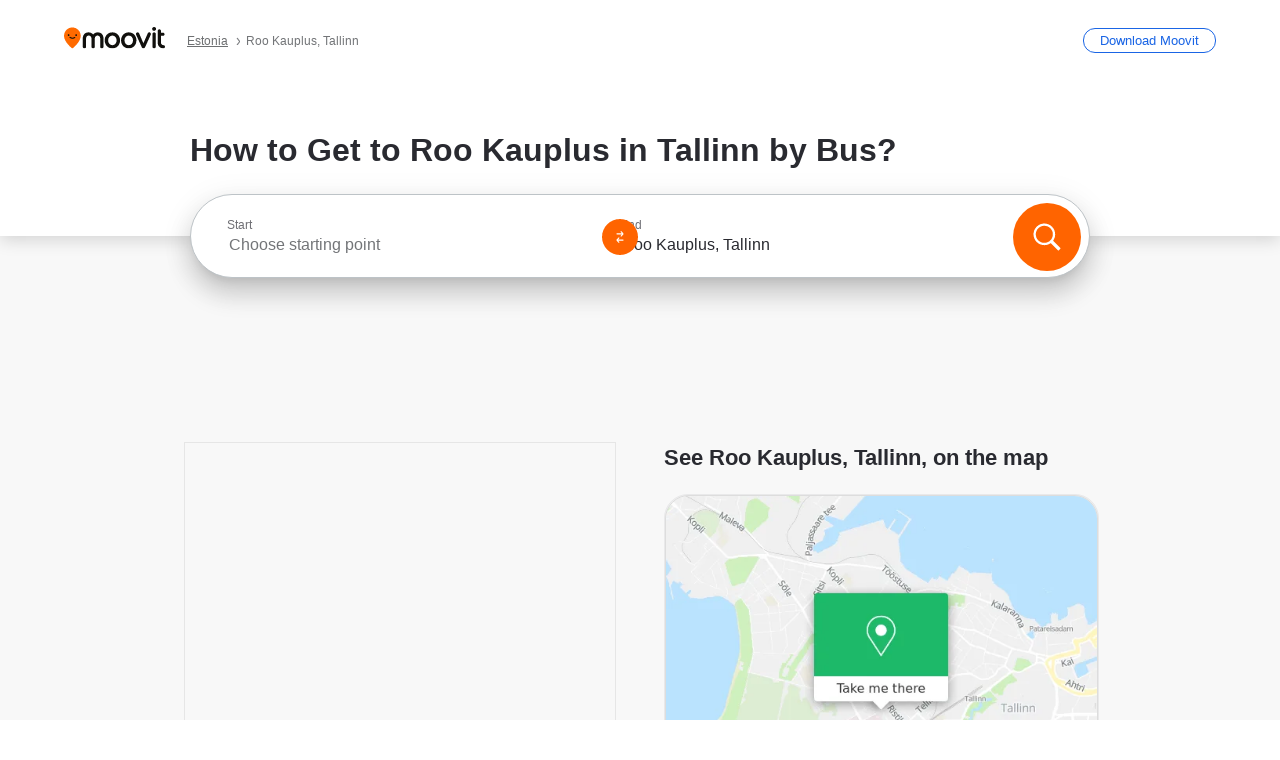

--- FILE ---
content_type: application/javascript
request_url: https://qpzrpqq5gx7fffedb.ay.delivery/floorPrice/qpZRpQQ5gX7FFFedb/js/floorPrice/linreg.min.js
body_size: 86142
content:
window.assertive=window.assertive||{};window.assertive.floorPriceVersion='_30Fri_3';window.assertive.x771977720=(function(){var a=(function(){var a=[["(?<!motorola )Edge[ /](\\d+[\\.\\d]+)","Microsoft Edge"],["EdgiOS[ /](\\d+[\\.\\d]+)","Microsoft Edge"],["EdgA[ /](\\d+[\\.\\d]+)","Microsoft Edge"],["Edg[ /](\\d+[\\.\\d]+)","Microsoft Edge"],[".*Servo.*Firefox(?:/(\\d+[\\.\\d]+))?","Firefox"],["(?!.*Opera[ /])Firefox(?:[ /](\\d+[\\.\\d]+))?","Firefox"],["(?:BonEcho|GranParadiso|Lorentz|Minefield|Namoroka|Shiretoko)[ /](\\d+[\\.\\d]+)","Firefox"],["Chrome(?!book)(?:/(\\d+[\\.\\d]+))?","Chrome"],["(?:(?:iPod|iPad|iPhone).+Version|MobileSafari)/(\\d+[\\.\\d]+)","Mobile Safari"],["(?:Version/(\\d+\\.[\\.\\d]+) .*)?Mobile.*Safari/","Mobile Safari"],["(?:iPod|(?<!Apple TV; U; CPU )iPhone|iPad)","Mobile Safari"],["Version/(\\d+\\.[\\.\\d]+) .*Safari/|(?:Safari|Safari(?:%20)?%E6%B5%8F%E8%A7%88%E5%99%A8)/?\\d+","Safari"]];for(var b=0;b<a.length;b++)try{a[b][0]=RegExp('(?:^|[^A-Z0-9\-_]|[^A-Z0-9\-]_|sprd-)(?:'+a[b][0]+')','i');}catch(c){a[b][0]={test:function(){return false;}};}return function(){var b="__OTHER__";for(var c=0;c<a.length;c++)if(a[c][0].test(navigator.userAgent)){b=a[c][1];break;}return b;};})();var b=(function(){var a=[["(?:Android API \\d+|\\d+/tclwebkit(?:\\d+[\\.\\d]*))","Android"],["Android Marshmallow","Android"],["(?:Podbean|Podimo)(?:.*)/Android|Rutube(?:TV)?BlackAndroid","Android"],["(?:Android OS|OMDroid)[ /](\\d+[\\.\\d]*)","Android"],["Pinterest for Android/.*; (\\d(?:[\\d\\.]*))\\)$","Android"],["Android; (\\d+[\\.\\d]*); Mobile;","Android"],["[ ]([\\d\\.]+)\\) AppleWebKit.*ROBLOX Android App","Android"],["(?:(?:Orca-)?(?<!like )Android|Adr|AOSP)[ /]?(?:[a-z]+ )?(\\d+[\\.\\d]*)","Android"],["(?:Allview_TX1_Quasar|Cosmote_My_mini_Tab) (\\d+[\\.\\d]*)","Android"],["Android ?(?:jelly bean|Kit Kat|S.O. Ginger Bread|The FireCyano|:) (\\d+[\\.\\d]*)","Android"],["(?:Orca-Android|FB4A).*FBSV/(\\d+[\\.\\d]*);","Android"],[" Adr |DDG-Android|(?<!like )Android|Silk-Accelerated=[a-z]{4,5}","Android"],["(?:TwitterAndroid).*[ /](?:[a-z]+ )?(\\d+[\\.\\d]*)","Android"],["BeyondPod|AntennaPod|Podkicker|DoggCatcher|Player FM|okhttp|Podcatcher Deluxe|Sonos/.+\\(ACR_|Linux x86_64; Quest","Android"],["Linux; diordnA[; ](\\d+[\\.\\d]*)","Android"],["^A/(\\d+[\\.\\d]*)/","Android"],["FBW.+FBSV/(\\d+[\\.\\d]*);","Windows"],["Windows.+OS: (\\d+[\\.\\d]*)","Windows"],["Windows; ?(\\d+[\\.\\d]*);","Windows"],["mingw32|winhttp","Windows"],["(?:Windows(?:-Update-Agent)?|Microsoft-(?:CryptoAPI|Delivery-Optimization|WebDAV-MiniRedir|WNS)|WINDOWS_64)/(\\d+\\.\\d+)","Windows"],["CYGWIN_NT-10.0|Windows NT 10.0|Windows 10","Windows"],["CYGWIN_NT-6.4|Windows NT 6.4|Windows 10|win10","Windows"],["CYGWIN_NT-6.3|Windows NT 6.3|Windows 8.1","Windows"],["CYGWIN_NT-6.2|Windows NT 6.2|Windows 8","Windows"],["CYGWIN_NT-6.1|Windows NT 6.1|Windows 7|win7|Windows \\(6.1","Windows"],["CYGWIN_NT-6.0|Windows NT 6.0|Windows Vista","Windows"],["CYGWIN_NT-5.2|Windows NT 5.2|Windows Server 2003 / XP x64","Windows"],["CYGWIN_NT-5.1|Windows NT 5.1|Windows XP","Windows"],["CYGWIN_NT-5.0|Windows NT 5.0|Windows 2000","Windows"],["CYGWIN_NT-4.0|Windows NT 4.0|WinNT|Windows NT","Windows"],["CYGWIN_ME-4.90|Win 9x 4.90|Windows ME","Windows"],["CYGWIN_98-4.10|Win98|Windows 98","Windows"],["CYGWIN_95-4.0|Win32|Win95|Windows 95|Windows_95","Windows"],["Windows 3.1","Windows"],["Windows|.+win32|Win64|MSDW|HandBrake Win Upd|Microsoft BITS|ms-office; MSOffice","Windows"],["OS/Microsoft_Windows_NT_(\\d+\\.\\d+)","Windows"],["iPad/([89]|1[012]).(\\d+[\\.\\d]*)","iOS"],["^(?:iPad|iPhone)(?:\\d+[\\,\\d]*)[/_](\\d+[\\.\\d]+)","iOS"],["Pinterest for iOS/.*; (\\d(?:[\\d\\.]*))[)]$","iOS"],["iOS (\\d+[\\.\\d]+)\\)","iOS"],["(?:iPhone ?OS|iOS(?: Version)?)(?:/|; |,)(\\d+[\\.\\d]+)","iOS"],["^(?!com.apple.Safari.SearchHelper|Safari).*CFNetwork/.+ Darwin/(\\d+[\\.\\d]+)(?!.*(?:x86_64|i386|PowerMac|Power%20Macintosh))","iOS"],["(?:iPhone|iPod_touch)/(\\d+[\\.\\d]*) hw/","iOS"],["iOS(\\d+\\.\\d+\\.\\d+)","iOS"],["iOS(\\d+)\\.(\\d+)0","iOS"],["iPhone OS ([0-9]{1})([0-9]{1})([0-9]{1})","iOS"],["(?:CPU OS|iPh(?:one)?[ _]OS|iPhone.+ OS|iOS)[ _/](\\d+(?:[_\\.]\\d+)*)","iOS"],["FBMD/iPhone;.*FBSV/ ?(\\d+[\\.\\d]+);","iOS"],["(?:FBIOS|Messenger(?:Lite)?ForiOS).*FBSV/ ?(\\d+[\\.\\d]*);","iOS"],["iPhone OS,([\\d\\.]+).+(?:iPhone|iPod)","iOS"],["iPad.+; (\\d+[\\.\\d]+);","iOS"],["iPhone.+; Version (\\d+[\\.\\d]+)","iOS"],["OS=iOS;OSVer=(\\d+[\\.\\d]+);","iOS"],["os=Apple-iOS.+osversion=(\\d+[\\.\\d]+)/","iOS"],["(?:Apple-)?(?<!like )(?:iPhone|iPad|iPod)(?:.*Mac OS X.*Version/(\\d+\\.\\d+)|; Opera)?","iOS"],["dv\\(iPh.+ov\\((\\d+(?:[_\\.]\\d+)*)\\);","iOS"],["(?:Podcasts/(?:[\\d\\.]+)|Instacast(?:HD)?/(?:\\d\\.[\\d\\.abc]+)|Pocket Casts, iOS|\\(iOS\\)|iOS; Opera|Overcast|Castro|Podcat|iCatcher|RSSRadio/|MobileSafari/)(?!.*x86_64)","iOS"],["iTunes-(AppleTV|iPod|iPad|iPhone)/(?:[\\d\\.]+)","iOS"],["iOS/Version ([\\d\\.]+)","iOS"],["Sonos/.+\\(ICRU_","iOS"],["CaptiveNetworkSupport|AirPlay","iOS"],["(?:CFNetwork|StudioDisplay)/.+Darwin(?:/|; )(?:[\\d\\.]+).+(?:x86_64|i386|Power%20Macintosh)|(?:x86_64-apple-)?darwin(?:[\\d\\.]+)|PowerMac|com.apple.Safari.SearchHelper|^Safari","Mac"],["Macintosh;Mac OS X \\((\\d+[\\.\\d]+)\\);","Mac"],["Mac[ +]OS[ +]?X(?:[ /,](?:Version )?(\\d+(?:[_\\.]\\d+)+))?","Mac"],["Mac (?:OS/)?(\\d+(?:[_\\.]\\d+)+)","Mac"],["(?:macOS[ /,]|Mac-)(\\d+[\\.\\d]+)","Mac"],["Macintosh; OS X (\\d+[\\.\\d]+)","Mac"],["Darwin|Macintosh|Mac_PowerPC|PPC|Mac PowerPC|iMac|MacBook|macOS|AppleExchangeWebServices|com.apple.trustd|Sonos/.+\\(MDCR_","Mac"],["Linux/(\\d+[\\.\\d]+)","GNU/Linux"],["Linux(?:OS)?[^a-z]|Cinnamon/(?:\\d+[\\.\\d]+)|.+(?:pc|unknown)-linux-gnu","GNU/Linux"]];for(var b=0;b<a.length;b++)try{a[b][0]=RegExp('(?:^|[^A-Z0-9\-_]|[^A-Z0-9\-]_|sprd-)(?:'+a[b][0]+')','i');}catch(c){a[b][0]={test:function(){return false;}};}return function(){var b="__OTHER__";for(var c=0;c<a.length;c++)if(a[c][0].test(navigator.userAgent)){b=a[c][1];break;}return b;};})();function c(){try{if(window.top.location.href)return window.top.location;}catch(a){}return window.location;}return function(c){function d(a){var b=String(a);var c=0,d=b.length,e=0;if(d>0)while(e<d)c=(c<<5)-c+b.charCodeAt(e++)|0;return("x"+c).replace('-','_');}Object.keys(c).forEach(function(a){c[d(a)]=c[a];});function e(a){var b=c.x_1117847891;if(b==null)return undefined;var d=b[a];if(d==0||d==null||Number.isNaN(Number(d)))return undefined;return d;}return{"x_173873537":a(),"x_1182845946":b(),"x3208676":Math.round(new Date().getUTCHours()),"x_899454023":c.x_899454023,"x_2076227591":(function(){try{return Intl.DateTimeFormat().resolvedOptions().timeZone||'';}catch(a){return '';}})(),"x145196172":e(0),"x145196173":e(1),"x145196174":e(2),"x145196175":e(3),"x145196176":e(4),"x1648099346":c.x1648099346,"x_461637081":c.x_461637081,"x_677755891":c.x_677755891,"x1062246621":c.x1062246621,"x_1293530702":c.x_1293530702};};})();window.assertive.x1310419175=(function(){function a(a){var b;if(a[9]>3.8750000000000004)if(a[9]>9.525)b=1.110731716263028;else b=0.6059666291510996;else if(a[3]>1.6741072000000004)if(a[4]>0.3161458000000001)if(a[4]>0.5328953500000001)if(a[9]>0.015000000000000001)b=0.340578362103215;else b=0.9135907224513207;else if(a[13]>27.500000000000004)if(a[13]>1643.5000000000002)b=0.26895660292501117;else b=0.4056603647715526;else b=0.5447702783113437;else if(a[4]>0.22730645000000002)if(a[13]>51.50000000000001)if(a[4]>0.2953017500000001)b=0.2527769666163315;else b=0.2823358065140388;else b=0.3861983477936889;else if(a[4]>0.15725030000000004)if(a[13]>54.50000000000001)b=0.27066732051628495;else b=0.30878879839329415;else if(a[13]>17.500000000000004)b=0.256198229603451;else b=0.28005930426452713;else if(a[9]>0.5850000000000001)if(a[9]>1.485)if(a[9]>2.2600000000000002)b=0.4136110019420712;else b=0.3579015166110844;else if(a[9]>0.9350000000000002)if(a[9]>1.175)b=0.3281085738801809;else b=0.31175799505792695;else if(a[9]>0.7250000000000001)b=0.29752987201083103;else b=0.2869253680620116;else if(a[4]>0.4223046000000001)if(a[13]>16.500000000000004)if(a[9]>0.25500000000000006)b=0.2681110788530935;else b=0.2479398898139655;else if(a[1]>0.33457955)b=0.2690264896768372;else b=0.2816670062835061;else if(a[9]>0.19500000000000003)if(a[9]>0.34500000000000003)b=0.2688852019456145;else b=0.2567780865324021;else if(a[13]>10.500000000000002)b=0.24023668748461574;else b=0.24970816823069622;var c;if(a[9]>4.6400000000000015)if(a[9]>9.525)if(a[13]>5.500000000000001)c=0.8225616156800378;else c=0.10827846012323798;else c=0.35709776608410393;else if(a[3]>1.6741072000000004)if(a[4]>0.3161458000000001)if(a[4]>0.5328953500000001)if(a[9]>0.015000000000000001)c=0.12185490437852803;else if(a[1]>0.21954025000000002)c=0.6153385915665396;else c=0.032807745791616896;else if(a[10]>1533.5000000000002)c=0.027812894386566457;else c=0.25552257508928955;else if(a[4]>0.22823645)if(a[13]>59.50000000000001)if(a[4]>0.2953017500000001)c=-0.0024193303316290414;else c=0.024647132996486368;else if(a[1]>0.21954025000000002)c=0.12441656357894128;else c=0.006646850201200814;else if(a[4]>0.15725030000000004)if(a[13]>32.50000000000001)c=0.01981151124716305;else c=0.05217076663805629;else if(a[13]>24.500000000000004)c=-0.0011181231217802785;else c=0.021747273573674526;else if(a[9]>0.5850000000000001)if(a[9]>1.655)if(a[9]>2.2600000000000002)c=0.15267348314687892;else c=0.09964423190491195;else if(a[9]>0.9850000000000001)if(a[9]>1.175)c=0.07105601946576633;else c=0.05346468394446535;else if(a[9]>0.7850000000000001)c=0.042451560124210065;else c=0.03051846047955163;else if(a[4]>0.4223046000000001)if(a[13]>17.500000000000004)if(a[9]>0.2750000000000001)c=0.01268419591833785;else c=-0.006697321756265413;else if(a[3]>0.23078650000000003)c=0.025008948943121428;else c=0.013031541123096336;else if(a[9]>0.17500000000000002)if(a[9]>0.3350000000000001)c=0.012129275613166146;else c=0.00032129985921041526;else if(a[13]>10.500000000000002)c=-0.014058885710118438;else c=-0.005243610526264815;var d;if(a[9]>4.735000000000001)if(a[9]>10.420000000000002)d=0.7788189432939481;else if(a[13]>3.5000000000000004)d=0.3486134875746661;else d=0.04168418908730532;else if(a[3]>1.6741072000000004)if(a[4]>0.3161458000000001)if(a[4]>0.5973051000000001)if(a[9]>0.015000000000000001)d=0.11850885137859801;else d=0.5727575241587642;else if(a[13]>1643.5000000000002)d=0.012854450279043108;else d=0.2368603831810088;else if(a[4]>0.22823645)if(a[5]>0.015000000000000001)if(a[9]>0.37500000000000006)d=0.026934509660345163;else d=-0.002752553304395743;else if(a[1]>0.21954025000000002)d=0.1155401133105088;else d=0.006611112366612382;else if(a[4]>0.15725030000000004)if(a[13]>32.50000000000001)d=0.018724993067806728;else d=0.04859220844983856;else if(a[13]>23.500000000000004)d=-0.0007778908070887487;else d=0.020294534395590785;else if(a[9]>0.6050000000000001)if(a[9]>1.735)if(a[9]>2.8250000000000006)d=0.1553444706047067;else if(a[13]>292.50000000000006)d=0.004242786036400837;else d=0.10397946023600532;else if(a[9]>1.0550000000000004)if(a[9]>1.3250000000000004)d=0.07153578388080736;else d=0.05475836865543698;else if(a[9]>0.7950000000000002)d=0.041140514909715334;else d=0.0288782718324958;else if(a[4]>0.4223046000000001)if(a[13]>20.500000000000004)if(a[8]>0.2850000000000001)d=0.012672645854502602;else d=-0.006665127118723761;else if(a[3]>0.23078650000000003)d=0.022763868543832846;else d=0.01162686401982353;else if(a[9]>0.22500000000000003)if(a[9]>0.43500000000000005)d=0.01593615177678921;else d=0.004306705776800854;else if(a[13]>11.500000000000002)d=-0.012681019271874424;else d=-0.004877584274410336;var e;if(a[9]>5.040000000000001)if(a[9]>11.165000000000001)e=0.7485111148071567;else if(a[13]>5.500000000000001)e=0.34703904633421234;else e=0.07061381752606588;else if(a[3]>1.6741072000000004)if(a[4]>0.3899113)if(a[4]>0.5973051000000001)if(a[9]>0.015000000000000001)e=0.1280863340143082;else e=0.5320318788379497;else if(a[13]>779.5000000000001)e=0.026145038299743743;else e=0.2525924796696193;else if(a[4]>0.2796533500000001)if(a[13]>142.50000000000003)if(a[9]>0.21500000000000002)e=0.019106766216283624;else e=-0.0015385003663352314;else if(a[4]>0.34268740000000003)e=0.07332326759668914;else e=0.18604351860799143;else if(a[4]>0.16770035000000003)if(a[13]>29.500000000000004)e=0.021362476641138738;else e=0.05357556916175396;else if(a[13]>17.500000000000004)e=0.00088802523123741;else e=0.019780097307747352;else if(a[9]>0.6650000000000001)if(a[9]>1.7850000000000004)if(a[9]>2.9150000000000005)e=0.14792999990044348;else if(a[13]>292.50000000000006)e=0.0036482764694986025;else e=0.09845242509146765;else if(a[9]>1.0550000000000004)if(a[9]>1.3750000000000002)e=0.06851223136314165;else e=0.051392269216796925;else if(a[9]>0.8350000000000001)e=0.03933925313742714;else e=0.02898239789279853;else if(a[9]>0.24500000000000002)if(a[9]>0.44500000000000006)if(a[13]>6.500000000000001)e=0.01729830823776554;else e=0.02997378118168054;else if(a[13]>7.500000000000001)e=0.0045589623208461185;else e=0.017046404156524555;else if(a[13]>10.500000000000002)if(a[9]>0.09500000000000001)e=-0.004953864645113335;else e=-0.012552875855386586;else if(a[4]>0.26331145000000006)e=0.011437775989733638;else e=-0.007790335733911587;var f;if(a[9]>5.040000000000001)if(a[9]>12.555000000000001)f=0.7359448920246279;else if(a[13]>5.500000000000001)f=0.33395935222911105;else f=0.0653274682318855;else if(a[3]>1.6741072000000004)if(a[4]>0.33709950000000005)if(a[4]>0.5973051000000001)if(a[9]>0.015000000000000001)f=0.1232043005409041;else if(a[1]>0.21954025000000002)f=0.4978894021608181;else f=0.020897200635807245;else if(a[10]>1410.5000000000002)f=0.02148524447908871;else f=0.21671663890401774;else if(a[4]>0.2796533500000001)if(a[13]>112.50000000000001)f=0.012320440004357194;else if(a[1]>0.21954025000000002)f=0.13938604714536965;else f=0.01117113341296476;else if(a[4]>0.16092700000000001)if(a[4]>0.2577975500000001)f=0.003378035300354726;else f=0.04583656212134304;else if(a[13]>24.500000000000004)f=-0.0009528475054825621;else f=0.017286591464736163;else if(a[9]>0.5650000000000001)if(a[9]>1.655)if(a[9]>2.3650000000000007)if(a[4]>0.08511355000000002)f=0.1258761694045166;else f=0.0025880764300240085;else f=0.0796874384150211;else if(a[9]>0.9850000000000001)if(a[8]>1.3150000000000002)f=0.0626850406504975;else f=0.04561300854517464;else if(a[8]>0.8350000000000001)f=0.03634711443144515;else f=0.024419569185089265;else if(a[4]>0.4353918500000001)if(a[13]>24.500000000000004)if(a[9]>0.20500000000000004)f=0.007447782737884529;else f=-0.007777762822835721;else if(a[9]>0.015000000000000001)f=0.0064766138626248596;else f=0.019296691571667492;else if(a[9]>0.14500000000000005)if(a[9]>0.2850000000000001)f=0.007927722730137506;else f=-0.0010065737356665834;else if(a[13]>9.500000000000002)f=-0.011235946847957576;else f=-0.003988650343733247;var g;if(a[9]>5.315)if(a[9]>14.510000000000002)g=0.7328213870536329;else if(a[13]>6.500000000000001)g=0.33283604136123773;else g=0.0769139196605845;else if(a[3]>1.6741072000000004)if(a[4]>0.3899113)if(a[4]>0.5973051000000001)if(a[9]>0.015000000000000001)g=0.12644126758693663;else if(a[1]>0.21954025000000002)g=0.4625437313990035;else g=0.02072701984179948;else if(a[13]>162.50000000000003)g=0.03938745352409103;else if(a[4]>0.4074138000000001)g=0.11078393867448887;else g=0.2479953402381682;else if(a[4]>0.2796533500000001)if(a[4]>0.34268740000000003)if(a[4]>0.37294735000000007)g=0.06894435221924393;else g=-0.004013009709470413;else if(a[13]>160.50000000000003)g=0.009774745503537028;else g=0.1603696821267716;else if(a[4]>0.16770035000000003)if(a[13]>29.500000000000004)g=0.01781086966629761;else g=0.04682735968863755;else if(a[13]>22.500000000000004)g=-0.0003893556574799864;else g=0.016240706142758583;else if(a[9]>0.6750000000000002)if(a[9]>1.7850000000000004)if(a[9]>2.9550000000000005)g=0.13026554211977015;else g=0.08372348310373127;else if(a[9]>1.1450000000000002)g=0.052745103495606;else if(a[8]>0.9250000000000002)g=0.038872221773301095;else g=0.02698619721839714;else if(a[4]>0.2290907)if(a[13]>10.500000000000002)if(a[9]>0.2750000000000001)g=0.009709108443924416;else g=-0.006513463801705508;else if(a[0]>0.24032680000000003)g=0.015038835637538146;else g=-0.0031701345169324064;else if(a[9]>0.12500000000000003)if(a[9]>0.30500000000000005)g=0.00663864432196914;else g=-0.0022729214704394;else if(a[13]>6.500000000000001)g=-0.011233473754643005;else g=-0.006665704769644432;var h;if(a[9]>6.235000000000001)if(a[9]>14.510000000000002)if(a[13]>6.500000000000001)h=0.7221911380197321;else h=0.07135781881974099;else if(a[13]>6.500000000000001)h=0.3427540544011986;else h=0.06752371114299253;else if(a[3]>1.6741072000000004)if(a[4]>0.33709950000000005)if(a[4]>0.5328953500000001)if(a[4]>0.7478958500000001)if(a[13]>86.50000000000001)h=0.01418506307899952;else h=0.5446916620564771;else h=0.2890031166325349;else if(a[10]>768.5000000000001)h=0.0333757541216068;else if(a[4]>0.4074138000000001)h=0.09052223426892612;else h=0.20166389906786264;else if(a[4]>0.2796533500000001)if(a[13]>112.50000000000001)h=0.010614636901917442;else if(a[1]>0.21954025000000002)h=0.11904220781186636;else h=0.008339348599393531;else if(a[4]>0.15725030000000004)h=0.038145111593991456;else if(a[4]>0.08760755000000002)h=0.013111640271976525;else h=-0.006242622865139125;else if(a[9]>0.7250000000000001)if(a[9]>2.1050000000000004)if(a[9]>2.9950000000000006)if(a[4]>0.09287375000000002)h=0.12561697412814526;else h=0.015644936919792435;else h=0.0836084624325189;else if(a[9]>1.2550000000000001)h=0.055227539496397145;else if(a[4]>0.29125540000000005)h=0.03351012990014648;else h=0.021294445911058064;else if(a[9]>0.26500000000000007)if(a[9]>0.465)if(a[13]>6.500000000000001)h=0.015531808449077587;else h=0.028288629225846906;else if(a[13]>6.500000000000001)h=0.004349032445181136;else h=0.01595504837470942;else if(a[4]>0.1926399)if(a[13]>11.500000000000002)h=-0.006528751651850152;else h=0.0077232691423182245;else if(a[9]>0.07500000000000002)h=-0.004411957068678192;else h=-0.01015902638568377;var i;if(a[9]>6.235000000000001)if(a[9]>14.510000000000002)if(a[13]>6.500000000000001)i=0.684224528699943;else i=0.07020394877213589;else if(a[13]>6.500000000000001)i=0.3186019502817936;else i=0.06545631848183679;else if(a[3]>1.6741072000000004)if(a[4]>0.3899113)if(a[4]>0.7478958500000001)if(a[9]>0.025000000000000005)i=0.03149046114272317;else i=0.5236277893829951;else if(a[13]>89.50000000000001)i=0.059522280183056706;else i=0.2357221631546005;else if(a[4]>0.2796533500000001)if(a[4]>0.34268740000000003)if(a[4]>0.37294735000000007)i=0.05412017477714786;else i=-0.009301072748194753;else if(a[13]>160.50000000000003)i=0.010038349474185988;else i=0.13964286615843172;else if(a[4]>0.16770035000000003)if(a[14]>2.5000000000000004)i=0.015480143650958199;else i=0.04166751363396908;else if(a[13]>24.500000000000004)i=-0.0015095505499582525;else i=0.014142141161726036;else if(a[9]>0.5650000000000001)if(a[9]>1.735)if(a[9]>2.9550000000000005)i=0.11436582687626996;else i=0.07067582077512301;else if(a[9]>0.9850000000000001)if(a[8]>1.3150000000000002)i=0.051580494467290856;else i=0.03595973875205546;else if(a[4]>0.23787140000000004)i=0.02368560803935273;else i=0.01341976392611964;else if(a[4]>0.4353918500000001)if(a[13]>28.500000000000004)if(a[8]>0.18500000000000003)i=0.005588530512953689;else i=-0.007209306340999271;else if(a[9]>0.015000000000000001)i=0.0050876897385553664;else i=0.016551467884193538;else if(a[9]>0.13500000000000004)if(a[8]>0.38500000000000006)i=0.009443713898840167;else i=0.00016191336580659285;else if(a[13]>15.500000000000002)i=-0.009597150675669864;else i=-0.004005993744871946;var j;if(a[9]>6.235000000000001)if(a[9]>14.510000000000002)j=0.623756025329812;else if(a[10]>3438.5000000000005)j=0.007112656310200692;else j=0.2884739426349887;else if(a[3]>1.6741072000000004)if(a[4]>0.33709950000000005)if(a[4]>0.7010266500000001)if(a[9]>0.32500000000000007)j=0.07804491627720787;else j=0.46585549563990186;else if(a[9]>0.015000000000000001)if(a[9]>2.8650000000000007)j=0.15352739926863834;else j=0.04610601114230874;else if(a[13]>53.50000000000001)j=0.003272355795760551;else j=0.20911275448986885;else if(a[4]>0.22823645)if(a[13]>26.500000000000004)if(a[9]>1.485)j=0.07049918757735507;else j=-0.0011369765673539247;else j=0.09899934497443211;else if(a[4]>0.08760755000000002)if(a[13]>29.500000000000004)j=0.0014298573973204956;else j=0.022388643671080746;else if(a[4]>0.08511355000000002)j=-0.013951611021868617;else j=0.0044244657942125445;else if(a[9]>0.7850000000000001)if(a[9]>2.1050000000000004)if(a[9]>3.1450000000000005)if(a[4]>0.09287375000000002)j=0.11040536676528413;else j=0.0063535393381972454;else j=0.07307532074950493;else if(a[9]>1.3750000000000002)j=0.05004634961463654;else if(a[4]>0.33709950000000005)j=0.03215634421175066;else j=0.021299858345528083;else if(a[9]>0.26500000000000007)if(a[9]>0.465)if(a[13]>6.500000000000001)j=0.01388681176212808;else j=0.025496572444412426;else if(a[13]>9.500000000000002)j=0.003298467953675796;else j=0.011929785923874479;else if(a[4]>0.26331145000000006)if(a[13]>15.500000000000002)j=-0.005829902489427603;else j=0.00705853214458246;else if(a[9]>0.07500000000000002)j=-0.0034106596619360493;else j=-0.008381189872314692;var k;if(a[9]>6.235000000000001)if(a[9]>14.510000000000002)if(a[13]>6.500000000000001)k=0.6154621111789771;else k=0.05898246871664169;else if(a[13]>6.500000000000001)k=0.27597646777671647;else k=0.054758879113099214;else if(a[3]>1.6741072000000004)if(a[4]>0.3899113)if(a[4]>0.7478958500000001)if(a[9]>0.025000000000000005)k=0.02971555437071849;else k=0.4672376865632868;else if(a[13]>47.50000000000001)if(a[9]>1.945)k=0.08817386082083323;else k=0.01638341040858491;else if(a[1]>0.21954025000000002)k=0.20927616464237048;else k=0.032421975434866065;else if(a[4]>0.29125540000000005)if(a[4]>0.34268740000000003)if(a[4]>0.37294735000000007)k=0.041503888864903464;else k=-0.01329823159924371;else if(a[4]>0.3161458000000001)k=0.13384590042147612;else k=0.06033215495881687;else if(a[4]>0.15725030000000004)k=0.03104626546789715;else if(a[13]>16.500000000000004)k=-0.0005053187239385462;else k=0.012879071752468763;else if(a[9]>0.8350000000000001)if(a[9]>2.1050000000000004)if(a[8]>2.3150000000000004)k=0.10194575693665908;else k=0.0677569597367168;else if(a[9]>1.4150000000000003)k=0.04715047775505099;else if(a[4]>0.33709950000000005)k=0.031198756911487116;else k=0.021111326506398458;else if(a[9]>0.32500000000000007)if(a[9]>0.5050000000000001)if(a[4]>0.23787140000000004)k=0.017528871218039196;else k=0.009228441586828715;else if(a[13]>5.500000000000001)k=0.005754122654322957;else k=0.016355663143827706;else if(a[13]>6.500000000000001)if(a[9]>0.10500000000000002)k=-0.0016336687364966877;else k=-0.007437342174407675;else if(a[4]>0.18473550000000002)k=0.008711644450043441;else k=-0.005042520827424366;var l;if(a[9]>7.28)if(a[13]>6.500000000000001)if(a[9]>14.510000000000002)l=0.5831063952800206;else l=0.28417357312849384;else if(a[9]>7.795000000000001)l=0.07875951140380102;else l=-0.00004842456268227618;else if(a[3]>1.6741072000000004)if(a[4]>0.3899113)if(a[4]>0.7478958500000001)l=0.424375031878463;else if(a[13]>162.50000000000003)if(a[5]>0.5250000000000001)l=0.03488697306394851;else l=0.0010533833476874205;else l=0.18909134578193484;else if(a[4]>0.29125540000000005)if(a[4]>0.34268740000000003)if(a[4]>0.37294735000000007)l=0.03981439497657599;else l=-0.012294975787881413;else if(a[4]>0.3161458000000001)l=0.12487100744451997;else l=0.05737379645003441;else if(a[9]>0.9850000000000001)l=0.049845183474797584;else if(a[13]>16.500000000000004)l=-0.0015733279856716092;else l=0.017805134592086283;else if(a[9]>0.8350000000000001)if(a[9]>2.1450000000000005)if(a[9]>3.1450000000000005)if(a[4]>0.0939523)l=0.09806128413483561;else l=0.006599172961711883;else if(a[13]>205.50000000000003)l=0.000780053973197937;else l=0.06226327227229778;else if(a[8]>1.4350000000000003)l=0.04782496398273371;else if(a[9]>1.1650000000000003)l=0.03320400517136316;else l=0.02271613563111614;else if(a[9]>0.24500000000000002)if(a[9]>0.49500000000000005)if(a[4]>0.23787140000000004)l=0.016016719595004354;else l=0.008264906163067184;else if(a[13]>6.500000000000001)l=0.0032275891448058968;else l=0.013444403583871417;else if(a[4]>0.6367181000000001)if(a[9]>0.015000000000000001)l=-0.00381162328712799;else l=0.015159212134165677;else if(a[13]>18.500000000000004)l=-0.007235291691949698;else l=-0.0026950523378765903;var m;if(a[9]>7.28)if(a[9]>14.510000000000002)if(a[13]>6.500000000000001)m=0.5524516619603975;else m=0.05675515240811287;else if(a[13]>6.500000000000001)if(a[4]>0.0939523)m=0.268137710053559;else m=0.005758044187446617;else m=0.03629027466579925;else if(a[3]>1.6741072000000004)if(a[4]>0.5328953500000001)if(a[4]>0.7478958500000001)if(a[13]>86.50000000000001)m=0.015102009539223889;else m=0.40438589809864767;else m=0.21220245065642662;else if(a[4]>0.3161458000000001)if(a[4]>0.4074138000000001)if(a[4]>0.4167971000000001)m=0.04138594513924992;else m=-0.00731412767468988;else if(a[1]>0.33457955)m=0.06359601836784885;else m=0.13794304168665425;else if(a[4]>0.22730645000000002)if(a[13]>26.500000000000004)m=0.010523783008678242;else m=0.0649704772060158;else if(a[9]>0.7350000000000001)m=0.03632623473645875;else m=0.0069444016589293245;else if(a[9]>0.7650000000000001)if(a[9]>1.945)if(a[8]>2.6450000000000005)m=0.09398541444408098;else if(a[4]>0.09238850000000001)m=0.05873882338346771;else m=0.009560706586473518;else if(a[8]>1.195)m=0.03791918333198766;else if(a[4]>0.23787140000000004)m=0.024040447429911238;else m=0.012491019437561143;else if(a[4]>0.20752145000000002)if(a[13]>17.500000000000004)if(a[8]>0.3350000000000001)m=0.008512131820694342;else m=-0.004813867158682091;else if(a[0]>0.24032680000000003)m=0.009629689668796935;else m=-0.005013645056742607;else if(a[9]>0.09500000000000001)if(a[8]>0.3950000000000001)m=0.006878572072497151;else m=-0.0016873003591448442;else if(a[13]>6.500000000000001)m=-0.007709348883139773;else m=-0.004647824342160387;var n;if(a[9]>7.28)if(a[9]>14.510000000000002)n=0.5036564673826521;else if(a[4]>0.0939523)if(a[13]>4.500000000000001)n=0.2466062642164283;else n=0.018106590965865078;else n=0.005428405139381432;else if(a[3]>1.6741072000000004)if(a[4]>0.5328953500000001)if(a[4]>0.7478958500000001)if(a[13]>86.50000000000001)n=0.015005653357944607;else n=0.3808260215981231;else n=0.19715902750923936;else if(a[4]>0.29125540000000005)if(a[13]>16.500000000000004)if(a[9]>2.9550000000000005)n=0.10917401660782171;else n=0.019681408264327203;else if(a[4]>0.4074138000000001)n=0.035883160895548674;else n=0.12753313638290206;else if(a[9]>0.9850000000000001)n=0.04523970436741176;else if(a[13]>16.500000000000004)n=-0.002139812651546182;else n=0.01559483764147445;else if(a[9]>0.5450000000000002)if(a[9]>1.735)if(a[9]>3.1450000000000005)if(a[13]>5.500000000000001)n=0.08799254611653778;else n=0.028358180768662235;else if(a[8]>1.1050000000000002)n=0.056215457689634575;else n=0.036394387383302994;else if(a[8]>1.0250000000000001)if(a[8]>1.4550000000000003)n=0.03778617995226496;else n=0.025549146156157478;else if(a[13]>13.500000000000002)n=0.01155114012227602;else n=0.02045789779154998;else if(a[4]>0.4353918500000001)if(a[13]>36.50000000000001)if(a[8]>0.15500000000000003)n=0.003492394879832862;else n=-0.006798779736672249;else if(a[9]>0.015000000000000001)n=0.0030076410624658685;else n=0.013125108584232362;else if(a[8]>0.16500000000000004)if(a[8]>1.485)n=0.03502653446503829;else n=0.002037446217651231;else if(a[13]>20.500000000000004)n=-0.006808149464001901;else n=-0.002752313014896166;var o;if(a[9]>7.545000000000001)if(a[9]>17.515000000000004)o=0.5107528193338537;else if(a[13]>4.500000000000001)o=0.2461370518173044;else o=0.009466455088475266;else if(a[3]>1.6741072000000004)if(a[4]>0.3899113)if(a[4]>0.7478958500000001)if(a[9]>0.025000000000000005)o=0.03721974419576824;else o=0.37173428440461165;else if(a[13]>158.50000000000003)o=0.025702980598099338;else if(a[0]>0.16563395000000003)o=0.15685373290489177;else o=0.024137731326343725;else if(a[4]>0.2796533500000001)if(a[4]>0.34268740000000003)if(a[4]>0.37294735000000007)o=0.02495715023960187;else o=-0.018760930564321824;else if(a[4]>0.33709950000000005)o=0.12216430917595344;else o=0.05990585262804867;else if(a[4]>0.13575710000000002)o=0.022783134855739334;else if(a[4]>0.08760755000000002)o=0.0071586240326556826;else o=-0.008660284292001687;else if(a[9]>0.8950000000000001)if(a[9]>2.2600000000000002)if(a[13]>6.500000000000001)if(a[9]>3.5450000000000004)o=0.09078008854641902;else o=0.05687107087464256;else o=0.027550782264627597;else if(a[9]>1.4150000000000003)if(a[4]>0.5328953500000001)o=0.044148678879551026;else o=0.02843982681562163;else if(a[4]>0.33709950000000005)o=0.023912369140696967;else o=0.015002838314433036;else if(a[9]>0.31500000000000006)if(a[8]>0.6350000000000001)if(a[13]>6.500000000000001)o=0.013148020597538836;else o=0.0292893606052231;else if(a[13]>13.500000000000002)o=0.00393394672626821;else o=0.010572450002591733;else if(a[4]>0.17940705000000004)if(a[13]>10.500000000000002)o=-0.0034234445977613624;else o=0.0057192706474513;else if(a[9]>0.06500000000000002)o=-0.002345463787934592;else o=-0.006456002649742665;var p;if(a[9]>7.545000000000001)if(a[9]>17.515000000000004)p=0.4861715641108393;else if(a[13]>6.500000000000001)p=0.23347385624972994;else p=0.026706858445299134;else if(a[3]>1.6741072000000004)if(a[4]>0.5328953500000001)if(a[0]>0.29319705000000007)p=0.10044945953051268;else if(a[1]>0.21954025000000002)if(a[13]>3.5000000000000004)p=0.2726494284340451;else p=0.008590090600686653;else p=0.011640913724730917;else if(a[4]>0.3161458000000001)if(a[4]>0.4074138000000001)if(a[2]>0.24279240000000002)p=0.03243988069920586;else p=-0.0037335102521428914;else if(a[1]>0.33457955)p=0.04611678832437914;else p=0.11191240581600648;else if(a[4]>0.16770035000000003)if(a[13]>16.500000000000004)p=0.011482699453314983;else p=0.04266555246149265;else if(a[4]>0.08760755000000002)p=0.007342970849041509;else p=-0.008061424966667449;else if(a[9]>0.8950000000000001)if(a[9]>2.1450000000000005)if(a[8]>3.055)p=0.08140716664468395;else if(a[13]>5.500000000000001)p=0.051465068756468224;else p=0.019172289232468952;else if(a[9]>1.4150000000000003)if(a[4]>0.5328953500000001)p=0.03974059578225645;else p=0.02556961165546818;else if(a[4]>0.16092700000000001)p=0.021022535932529958;else p=0.009740941793710134;else if(a[9]>0.21500000000000002)if(a[9]>0.43500000000000005)if(a[4]>0.4167971000000001)p=0.013722692295876936;else p=0.0075744146786099285;else if(a[13]>6.500000000000001)p=0.001602723006305656;else p=0.010580529297311939;else if(a[4]>0.6489898500000001)if(a[9]>0.015000000000000001)p=-0.0031943435135730392;else p=0.014802827336317746;else if(a[13]>6.500000000000001)p=-0.00485966272687969;else p=-0.00020241343410039598;var q;if(a[9]>7.545000000000001)if(a[9]>17.515000000000004)q=0.4627733459589808;else if(a[13]>4.500000000000001)q=0.2143286548062834;else q=0.008918966444460927;else if(a[3]>1.6741072000000004)if(a[4]>0.5328953500000001)if(a[4]>0.7478958500000001)if(a[9]>0.025000000000000005)if(a[9]>3.9850000000000008)q=0.037242583282511614;else q=-0.003570296823978424;else q=0.33690912231074316;else if(a[0]>0.16563395000000003)q=0.1601461127706996;else q=0.01599145638531652;else if(a[4]>0.3161458000000001)if(a[4]>0.4074138000000001)if(a[2]>0.24279240000000002)q=0.030632703057655253;else q=-0.0035989398679835893;else if(a[4]>0.3899113)q=0.12086774439479939;else q=0.06922127604230383;else if(a[9]>1.485)q=0.06022597098363673;else if(a[9]>0.015000000000000001)q=-0.00444703159122931;else q=0.01794046750791769;else if(a[9]>0.8350000000000001)if(a[9]>2.2150000000000003)if(a[9]>3.5450000000000004)if(a[13]>5.500000000000001)q=0.0789701159808285;else q=0.017955575389207386;else if(a[8]>1.215)q=0.05490438291662942;else q=0.02920949321740558;else if(a[8]>1.6150000000000004)q=0.03657716523896832;else if(a[9]>1.1650000000000003)q=0.023234616740167264;else q=0.014903419044624095;else if(a[4]>0.26331145000000006)if(a[13]>27.500000000000004)if(a[8]>0.13500000000000004)q=0.002746890493004486;else q=-0.00552491763530944;else if(a[0]>0.2674843500000001)q=0.00813819094632429;else q=-0.003526362041997472;else if(a[9]>0.085)if(a[8]>0.45500000000000007)q=0.007202969417162601;else q=-0.0008698363301199682;else if(a[3]>0.1725674)q=-0.004073351403058161;else q=-0.007002514808171999;var r;if(a[9]>7.545000000000001)if(a[9]>17.515000000000004)r=0.4405012328754542;else if(a[13]>6.500000000000001)r=0.2034339738200921;else r=0.02325768489288549;else if(a[3]>1.6741072000000004)if(a[4]>0.5328953500000001)if(a[4]>0.7478958500000001)if(a[9]>0.025000000000000005)r=0.031901283227760376;else r=0.31770886191500003;else if(a[4]>0.6367181000000001)if(a[0]>0.16563395000000003)r=0.10885836468193247;else r=-0.007405632205223769;else r=0.22003720155667503;else if(a[4]>0.29125540000000005)if(a[13]>16.500000000000004)if(a[9]>2.9950000000000006)r=0.08425143753397478;else r=0.0047237133592248634;else if(a[1]>0.33457955)r=0.03897479573513715;else r=0.10125912311872787;else if(a[9]>1.1450000000000002)r=0.04325107757778016;else if(a[13]>11.500000000000002)r=-0.0015686109878968598;else r=0.012854913252153767;else if(a[9]>0.5150000000000001)if(a[9]>1.8250000000000004)if(a[8]>2.7950000000000004)r=0.06840806313230925;else if(a[14]>3.5000000000000004)r=0.025384684597658965;else r=0.044937984065533954;else if(a[8]>1.1050000000000002)if(a[13]>7.500000000000001)r=0.022067846726932124;else r=0.03873670966176802;else if(a[14]>2.5000000000000004)r=0.007853275330296047;else r=0.01506449397086777;else if(a[4]>0.17940705000000004)if(a[13]>9.500000000000002)if(a[8]>0.17500000000000002)r=0.002259530656459323;else r=-0.0031555219952064803;else if(a[0]>0.2674843500000001)r=0.009164046083871833;else r=-0.004921589749069306;else if(a[9]>0.06500000000000002)if(a[8]>0.2750000000000001)r=0.002049401083855387;else r=-0.0019783235662965853;else if(a[3]>0.1725674)r=-0.004425532579425344;else r=-0.006649130082658998;var s;if(a[9]>7.28)if(a[9]>17.515000000000004)s=0.4193010085631177;else if(a[13]>6.500000000000001)if(a[4]>0.12664755000000003)s=0.19548427490236517;else s=0.03645430996790688;else s=0.021585637609425345;else if(a[3]>1.6741072000000004)if(a[4]>0.5328953500000001)if(a[4]>0.7478958500000001)if(a[9]>0.025000000000000005)s=0.028144895648463446;else s=0.2996028134172509;else if(a[4]>0.6367181000000001)if(a[0]>0.16563395000000003)s=0.09956139526363578;else s=-0.007312437734577093;else s=0.2099717619640462;else if(a[4]>0.29125540000000005)if(a[13]>16.500000000000004)if(a[9]>3.3750000000000004)s=0.08324361248199943;else s=0.008516824449678875;else if(a[4]>0.4074138000000001)s=0.018569434911946982;else s=0.09054625932744197;else if(a[9]>0.6050000000000001)s=0.030284772821231744;else if(a[9]>0.015000000000000001)s=-0.006710321408035118;else s=0.010108713257722125;else if(a[9]>0.6850000000000002)if(a[9]>2.1450000000000005)if(a[7]>2.6950000000000007)s=0.0693835007963299;else if(a[14]>3.5000000000000004)s=0.023824096239568604;else s=0.04627772900772178;else if(a[8]>1.3150000000000002)s=0.027415050438433567;else if(a[13]>15.500000000000002)s=0.009822292469893497;else s=0.017117154781836508;else if(a[4]>0.4074138000000001)if(a[13]>46.50000000000001)if(a[7]>0.14500000000000005)s=0.002913842950498208;else s=-0.005990326605888642;else if(a[1]>0.33457955)s=0.0010574447167226268;else s=0.010490394069278448;else if(a[8]>0.21500000000000002)if(a[8]>1.5250000000000001)s=0.03146567568229927;else s=0.0029149947530972766;else if(a[0]>0.21426015000000004)s=-0.0024724510015117075;else s=-0.006910173911285995;var t;if(a[9]>7.795000000000001)if(a[9]>17.515000000000004)if(a[13]>6.500000000000001)t=0.4142273654066991;else t=0.026675304434980666;else if(a[13]>4.500000000000001)t=0.17848885071657647;else t=0.008431970345909182;else if(a[3]>1.6741072000000004)if(a[4]>0.5328953500000001)if(a[0]>0.29319705000000007)t=0.06753293002102637;else if(a[4]>0.7010266500000001)t=0.277044387233163;else if(a[4]>0.6367181000000001)t=0.07912265422332201;else t=0.20061345281248188;else if(a[4]>0.3161458000000001)if(a[2]>0.25612680000000004)if(a[4]>0.4167971000000001)t=0.025291682761927663;else t=0.09278368853020051;else if(a[0]>0.29319705000000007)t=0.0019269456409926752;else t=0.052103345022659266;else if(a[9]>1.485)t=0.05354912669535621;else if(a[9]>0.015000000000000001)t=-0.00434760218827916;else t=0.014014184597109711;else if(a[9]>0.49500000000000005)if(a[9]>1.4950000000000003)if(a[9]>3.5450000000000004)if(a[4]>0.09509960000000002)t=0.06485128906098013;else t=-0.002455440482922963;else if(a[8]>1.9950000000000003)t=0.04239462506583842;else t=0.023667061626656424;else if(a[7]>0.8550000000000001)if(a[13]>6.500000000000001)t=0.01590777403967005;else t=0.03304014573863207;else if(a[14]>2.5000000000000004)t=0.0052325533574004695;else t=0.012124179285310214;else if(a[4]>0.14248490000000003)if(a[13]>15.500000000000002)if(a[9]>0.10500000000000002)t=0.0005783247123231763;else t=-0.0040185124350736925;else if(a[0]>0.2674843500000001)t=0.006902625582792056;else t=-0.004526767718416052;else if(a[9]>0.05500000000000001)t=-0.0013605926441345288;else if(a[3]>0.1725674)t=-0.0039639525186986515;else t=-0.005974796868115307;var u;if(a[9]>7.795000000000001)if(a[9]>17.515000000000004)if(a[12]>5.500000000000001)u=0.024791455166387696;else u=0.3954894591055133;else if(a[13]>4.500000000000001)u=0.16660556468729273;else u=0.00830732433570792;else if(a[3]>1.6741072000000004)if(a[4]>0.5328953500000001)if(a[4]>0.7478958500000001)if(a[0]>0.29319705000000007)u=0.04598521719055791;else if(a[9]>0.025000000000000005)u=0.024457586721970084;else u=0.28665884655658547;else if(a[4]>0.6367181000000001)if(a[0]>0.16563395000000003)u=0.08841155715676953;else u=-0.008260593538203936;else u=0.1925076122150806;else if(a[4]>0.33709950000000005)if(a[4]>0.4074138000000001)u=0.014118220637733426;else if(a[13]>16.500000000000004)u=0.04444098992450887;else u=0.0946255445897367;else if(a[4]>0.22730645000000002)if(a[13]>26.500000000000004)u=0.010354728131630013;else u=0.040738815786425346;else if(a[9]>0.7050000000000001)u=0.02692905333728112;else u=0.0022714643651223026;else if(a[9]>0.9350000000000002)if(a[9]>2.8250000000000006)if(a[7]>1.1050000000000002)u=0.0651031142753395;else if(a[11]>1.5000000000000002)u=0.023613932784989147;else u=0.06222132250655726;else if(a[7]>1.715)u=0.03365472799222382;else if(a[4]>0.5328953500000001)u=0.02141867728483658;else u=0.011689624273711938;else if(a[8]>0.3950000000000001)if(a[8]>1.7750000000000001)u=0.035499785871937;else if(a[13]>6.500000000000001)u=0.005734987919760722;else u=0.019355041652028684;else if(a[4]>0.6489898500000001)if(a[8]>0.015000000000000001)u=-0.001819905641506877;else u=0.011594505231104618;else if(a[3]>0.1725674)u=-0.001221280564902276;else u=-0.004792874896602623;var v;if(a[9]>7.795000000000001)if(a[9]>17.515000000000004)if(a[13]>6.500000000000001)v=0.3787384763907954;else v=0.022697875062908445;else if(a[13]>6.500000000000001)if(a[11]>66.50000000000001)v=0.01260659119463825;else if(a[4]>0.12664755000000003)v=0.1720792931138751;else v=0.02465761489436404;else v=0.01902028904223497;else if(a[3]>1.6741072000000004)if(a[4]>0.5973051000000001)if(a[1]>0.2522524500000001)v=0.09049221506583123;else if(a[9]>0.015000000000000001)v=0.05281529035297484;else if(a[1]>0.21954025000000002)v=0.23696873719377134;else v=-0.0015272339089901863;else if(a[4]>0.33709950000000005)if(a[4]>0.4074138000000001)v=0.01901252638375473;else if(a[13]>11.500000000000002)v=0.046126995866812896;else v=0.09107523722380347;else if(a[4]>0.22730645000000002)if(a[13]>26.500000000000004)v=0.009697384389523733;else v=0.03777907715734084;else if(a[9]>0.7050000000000001)v=0.025331881690236483;else v=0.0020943076902738673;else if(a[9]>0.45500000000000007)if(a[9]>1.4950000000000003)if(a[9]>3.5450000000000004)v=0.05508565495168515;else if(a[8]>1.9950000000000003)v=0.03664167324096112;else v=0.02023243846156993;else if(a[7]>0.9650000000000001)v=0.016436840556032888;else if(a[13]>13.500000000000002)v=0.0047816850626117915;else v=0.010870276403724915;else if(a[4]>0.14248490000000003)if(a[13]>6.500000000000001)if(a[0]>0.21426015000000004)v=-0.00034551155942313814;else v=-0.004807251499372207;else if(a[3]>0.20771680000000003)v=0.009133901803414059;else v=-0.005226827362598134;else if(a[9]>0.05500000000000001)v=-0.001177704556091421;else if(a[4]>0.12055265000000001)v=-0.0032177111377201086;else v=-0.0050813741016688795;return b+c+d+e+f+g+h+i+j+k+l+m+n+o+p+q+r+s+t+u+v;}function b(a){var b;if(a[9]>0.015000000000000001)if(a[9]>0.025000000000000005)if(a[8]>0.025000000000000005)if(a[4]>0.24152315000000005)b=0.012491999566555024;else b=0.011691999584436417;else if(a[9]>0.12500000000000003)b=0.014139999747276307;else if(a[4]>0.24152315000000005)b=0.01089199960231781;else if(a[13]>21.500000000000004)b=0.010099999606609344;else b=0.010099999606609344;else if(a[8]>0.015000000000000001)if(a[6]>0.015000000000000001)b=0.010099999606609344;else b=0.010099999606609344;else if(a[13]>17.500000000000004)b=0.010099999606609344;else b=0.010099999606609344;else if(a[13]>19.500000000000004)if(a[13]>36.50000000000001)if(a[8]>0.015000000000000001)b=0.010091999620199204;else if(a[4]>0.30564500000000006)if(a[10]>105.50000000000001)b=0.010091999620199204;else b=0.010091999620199204;else b=0.010091999620199204;else if(a[4]>0.26331145000000006)b=0.010099999606609344;else if(a[4]>0.10429865)b=0.010091999620199204;else b=0.010091999620199204;else if(a[4]>0.17385060000000005)if(a[4]>0.26331145000000006)if(a[1]>0.33457955)if(a[0]>0.29319705000000007)b=0.01089199960231781;else b=0.010091999620199204;else b=0.01089199960231781;else if(a[0]>0.21426015000000004)if(a[3]>0.1725674)b=0.010099999606609344;else b=0.010099999606609344;else b=0.010091999620199204;else if(a[3]>0.1725674)if(a[4]>0.10429865)if(a[0]>0.21426015000000004)b=0.010099999606609344;else b=0.010091999620199204;else if(a[13]>9.500000000000002)b=0.010091999620199204;else b=0.010091999620199204;else if(a[3]>0.1506125)b=0.010091999620199204;else if(a[3]>0.12005240000000002)b=0.010091999620199204;else b=0.010091999620199204;var c;if(a[9]>0.025000000000000005)if(a[8]>0.025000000000000005)if(a[4]>0.24152315000000005)c=0.0022006399631500245;else if(a[7]>0.025000000000000005)c=0.0014646399796009063;else if(a[9]>0.10500000000000002)c=0.0030646400928497314;else c=-0.00012735999822616583;else if(a[9]>0.12500000000000003)if(a[13]>65.50000000000001)c=-0.000323200011253357;else c=0.005076800203323364;else if(a[4]>0.24152315000000005)if(a[13]>136.50000000000003)c=-0.00006335999965667721;else c=0.0007446399688720703;else if(a[13]>21.500000000000004)c=0.0;else c=0.0;else if(a[4]>0.23985125000000004)if(a[10]>14.500000000000002)if(a[13]>36.50000000000001)c=0.0;else if(a[13]>20.500000000000004)if(a[9]>0.015000000000000001)c=0.0;else c=0.0;else c=-0.00006335999965667721;else if(a[4]>0.7523122000000001)if(a[1]>0.33457955)if(a[0]>0.29319705000000007)c=0.00952863965034485;else c=-0.0000073599874973297174;else c=0.0007446399688720703;else if(a[4]>0.32757195000000006)c=0.0007286399960517884;else if(a[4]>0.2953017500000001)c=-0.00006335999965667721;else c=0.0007286399960517884;else if(a[13]>9.500000000000002)if(a[13]>232.50000000000003)c=-0.0000073599874973297174;else if(a[8]>0.015000000000000001)if(a[5]>0.015000000000000001)c=0.0;else c=-0.0000073599874973297174;else if(a[9]>0.015000000000000001)c=-0.000007999986410140991;else c=-0.0000073599874973297174;else if(a[3]>1.6741072000000004)c=0.003992639923095703;else if(a[14]>2.5000000000000004)if(a[3]>0.12005240000000002)c=0.0;else c=-0.0000073599874973297174;else if(a[3]>0.1725674)c=-0.0000073599874973297174;else c=-0.0000073599874973297174;var d;if(a[9]>0.03500000000000001)if(a[8]>0.03500000000000001)if(a[4]>0.24152315000000005)d=0.0028245888972282408;else if(a[7]>0.03500000000000001)d=0.0021474687633514407;else d=0.0006908287701606749;else if(a[4]>0.24152315000000005)if(a[13]>136.50000000000003)if(a[6]>0.015000000000000001)d=0.00042458880186080935;else d=-0.00029734401035308845;else d=0.0020245887660980226;else if(a[13]>27.500000000000004)d=0.0;else if(a[9]>0.10500000000000002)d=0.0016626559324264525;else d=0.0;else if(a[4]>0.14248490000000003)if(a[10]>20.500000000000004)if(a[8]>0.015000000000000001)if(a[7]>0.015000000000000001)d=0.0000006399989128112737;else d=0.0;else if(a[9]>0.015000000000000001)if(a[13]>59.50000000000001)d=0.0;else d=0.0;else if(a[13]>154.50000000000003)d=-0.000006771188497543407;else d=-0.000006771188497543407;else if(a[1]>0.33457955)if(a[0]>0.29319705000000007)d=0.0006690687985420226;else if(a[4]>0.5973051000000001)d=-0.00005765120077133174;else d=0.0000008166480998450035;else d=0.0000005887989997863108;else if(a[13]>11.500000000000002)if(a[9]>0.015000000000000001)if(a[7]>0.015000000000000001)d=0.0000005887989997863108;else if(a[9]>0.025000000000000005)d=-0.000007999986410140991;else d=-0.0000073599874973297174;else if(a[4]>0.08760755000000002)if(a[13]>328.50000000000006)d=-0.000006771188497543407;else d=-0.000006771188497543407;else d=-0.000006771188497543407;else if(a[3]>0.1725674)if(a[4]>0.09509960000000002)d=0.0000005887989997863108;else if(a[4]>0.09238850000000001)d=-0.000006771188497543407;else d=-0.000006771188497543407;else if(a[3]>0.1506125)d=-0.000006771188497543407;else d=-0.000006771188497543407;var e;if(a[9]>0.025000000000000005)if(a[8]>0.025000000000000005)if(a[4]>0.24152315000000005)e=0.0017986216543197631;else if(a[7]>0.025000000000000005)e=0.0013474216773128511;else if(a[9]>0.10500000000000002)e=0.002764202583808899;else e=-0.00011717119836807261;else if(a[13]>34.50000000000001)if(a[8]>0.015000000000000001)e=0.0;else if(a[13]>82.50000000000001)e=-0.0000922583038330077;else if(a[4]>0.24152315000000005)e=0.0005231016700744628;else e=-0.0000073599874973297174;else if(a[4]>0.23985125000000004)e=0.0015006888311386109;else if(a[9]>0.18500000000000003)e=0.003929643553199768;else if(a[10]>14.500000000000002)e=0.0;else e=0.0000005416950798034503;else if(a[4]>0.14248490000000003)if(a[13]>10.500000000000002)e=-0.0000023894913578033363;else if(a[1]>0.33457955)if(a[0]>0.29319705000000007)if(a[4]>0.30564500000000006)e=0.0006328232653045656;else e=-0.000052936704883575495;else if(a[4]>0.5973051000000001)e=-0.000053039104709625144;else e=0.0000011634660646099583;else if(a[3]>0.28303030000000007)e=0.000792541690788269;else e=0.0000005416950798034503;else if(a[13]>11.500000000000002)if(a[9]>0.015000000000000001)e=-0.00000004710391998286046;else if(a[4]>0.08760755000000002)if(a[13]>328.50000000000006)e=-0.0000062294934177399565;else e=-0.0000062294934177399565;else e=-0.0000062294934177399565;else if(a[3]>0.1725674)if(a[4]>0.09509960000000002)if(a[4]>0.1292714)e=-0.000006818292417526267;else e=0.0000005416950798034503;else if(a[4]>0.09238850000000001)e=-0.0000062294934177399565;else e=-0.0000062294934177399565;else if(a[3]>0.1506125)e=-0.0000062294934177399565;else if(a[3]>0.12005240000000002)e=-0.0000062294934177399565;else e=-0.0000062294934177399565;var f;if(a[9]>0.015000000000000001)if(a[8]>0.03500000000000001)if(a[4]>0.24152315000000005)f=0.001686731867614746;else if(a[7]>0.03500000000000001)if(a[9]>0.03500000000000001)f=0.001867877528098297;else f=0.00000013995939559932612;else if(a[9]>0.10500000000000002)f=0.002543066377104187;else f=-0.000007220028101730391;else if(a[4]>0.23985125000000004)f=0.0005649624649581908;else if(a[2]>0.25612680000000004)f=0.0000008311582214355628;else if(a[8]>0.015000000000000001)f=0.0000005454633934021125;else if(a[10]>14.500000000000002)f=-0.00000004710391998286046;else f=0.0000005966633064269367;else if(a[4]>0.17385060000000005)if(a[4]>0.6367181000000001)f=0.0000013728533012390131;else if(a[4]>0.5973051000000001)if(a[1]>0.33457955)if(a[0]>0.29319705000000007)f=0.0000013728533012390131;else f=-0.00005679596274299606;else f=-0.00012174163886718742;else if(a[10]>10.500000000000002)f=-0.000006038334109115668;else if(a[4]>0.32757195000000006)f=0.0006702583568412782;else f=-0.000006861628023910605;else if(a[13]>11.500000000000002)if(a[4]>0.08760755000000002)if(a[13]>328.50000000000006)if(a[3]>0.21861415000000003)f=0.000001961652301025324;else f=-0.000005731133944320705;else if(a[3]>0.21861415000000003)f=-0.000005731133944320705;else f=-0.000005731133944320705;else if(a[1]>0.2522524500000001)f=-0.000005731133944320705;else f=-0.000005731133944320705;else if(a[3]>0.1725674)if(a[4]>0.09509960000000002)if(a[4]>0.1292714)f=-0.000006627133108901978;else f=0.0000004983594734191133;else if(a[13]>1.5000000000000002)f=-0.000005731133944320705;else f=0.000002268852465820287;else if(a[3]>0.1506125)f=-0.000005731133944320705;else if(a[3]>0.12005240000000002)f=-0.000005731133944320705;else f=-0.000005731133944320705;var g;if(a[9]>0.025000000000000005)if(a[7]>0.025000000000000005)if(a[8]>0.025000000000000005)if(a[9]>0.10500000000000002)g=0.007119793396406861;else if(a[5]>0.025000000000000005)g=0.0010354367225891919;else g=0.0002514508452258299;else g=-0.000000043335606384198314;else if(a[9]>0.22500000000000003)if(a[13]>82.50000000000001)g=-0.00029795956414299023;else g=0.009335436846660158;else if(a[13]>69.50000000000001)g=-0.00010721990025048839;else if(a[4]>0.24152315000000005)g=0.0007197933904463961;else if(a[0]>0.21426015000000004)g=0.000000003768313598662143;else g=-0.0000075681195944367346;else if(a[4]>0.17385060000000005)if(a[4]>0.6367181000000001)if(a[1]>0.2522524500000001)g=0.0000019742076768342055;else g=0.0000012630250371399587;else if(a[4]>0.5973051000000001)if(a[1]>0.33457955)if(a[0]>0.29319705000000007)g=0.0000012630250371399587;else g=-0.00005225228572355633;else g=-0.00011176781284280374;else if(a[10]>10.500000000000002)if(a[8]>0.015000000000000001)g=0.0000001287626439513967;else g=-0.000005555267380386448;else if(a[4]>0.32757195000000006)g=0.0006166376882939759;else g=-0.000006312697781997723;else if(a[13]>11.500000000000002)if(a[9]>0.015000000000000001)g=-0.00000005453235803212775;else if(a[4]>0.08760755000000002)if(a[13]>328.50000000000006)g=-0.0000052726432287750206;else g=-0.0000052726432287750206;else if(a[1]>0.2522524500000001)g=-0.0000052726432287750206;else g=-0.0000052726432287750206;else if(a[3]>0.1725674)if(a[4]>0.09509960000000002)g=0.00000045849071554554536;else if(a[4]>0.09238850000000001)g=-0.0000052726432287750206;else g=-0.0000052726432287750206;else if(a[3]>0.1506125)g=-0.0000052726432287750206;else if(a[3]>0.12005240000000002)g=-0.0000052726432287750206;else g=-0.0000052726432287750206;var h;if(a[9]>0.025000000000000005)if(a[7]>0.03500000000000001)if(a[8]>0.03500000000000001)if(a[5]>0.03500000000000001)h=0.001667612333683862;else if(a[9]>0.13500000000000004)h=0.007350209757801306;else h=0.0006369584526392608;else h=0.0000005960341618957421;else if(a[4]>0.18720605000000004)if(a[13]>47.50000000000001)if(a[7]>0.025000000000000005)h=0.00023133477760776345;else if(a[13]>138.50000000000003)h=-0.00015390860984330332;else h=-0.00002314190543062263;else h=0.0011082662126913664;else if(a[2]>0.2543834000000001)h=0.0004863282235996362;else h=0.0000000034668485107691717;else if(a[4]>0.17385060000000005)if(a[4]>0.6367181000000001)if(a[1]>0.2522524500000001)h=0.0000018162710626874745;else h=0.0000011619830341687287;else if(a[4]>0.5973051000000001)if(a[1]>0.33457955)if(a[0]>0.29319705000000007)h=0.0000011619830341687287;else h=-0.00004807210286567179;else h=-0.00010282638781537943;else if(a[10]>10.500000000000002)if(a[8]>0.015000000000000001)h=0.0000001184616324352572;else h=-0.000005110845989955565;else if(a[4]>0.32757195000000006)h=0.0005673066732304579;else h=-0.000005807681959437844;else if(a[13]>11.500000000000002)if(a[9]>0.015000000000000001)h=-0.00000005016976938956863;else if(a[4]>0.08760755000000002)if(a[13]>328.50000000000006)h=-0.000004850831770473047;else h=-0.000004850831770473047;else if(a[1]>0.2522524500000001)h=-0.000004850831770473047;else h=-0.000004850831770473047;else if(a[3]>0.1725674)if(a[4]>0.09509960000000002)h=0.0000004218114583018351;else if(a[4]>0.09238850000000001)h=-0.000004850831770473047;else h=-0.000004850831770473047;else if(a[3]>0.1506125)h=-0.000004850831770473047;else if(a[3]>0.12005240000000002)h=-0.000004850831770473047;else h=-0.000004850831770473047;var i;if(a[9]>0.025000000000000005)if(a[8]>0.05500000000000001)if(a[7]>0.05500000000000001)if(a[9]>0.05500000000000001)i=0.003759549299289965;else i=0.00023937281257600614;else if(a[9]>0.13500000000000004)i=0.005539620714620533;else i=0.0005315412783789424;else if(a[4]>0.24152315000000005)if(a[13]>334.50000000000006)if(a[8]>0.015000000000000001)i=0.0004559039040848492;else i=-0.00027522336849595267;else i=0.0006502495187071134;else if(a[5]>0.025000000000000005)i=0.0003727490816030098;else if(a[10]>18.500000000000004)i=-0.000016926052082511244;else i=0.0005003889610717116;else if(a[4]>0.17385060000000005)if(a[4]>0.6367181000000001)if(a[1]>0.2522524500000001)i=0.0000016709693776724433;else i=0.0000010690243914351917;else if(a[4]>0.5973051000000001)if(a[1]>0.33457955)if(a[0]>0.29319705000000007)i=0.0000010690243914351917;else i=-0.00004422633463641801;else i=-0.00009460027679014909;else if(a[10]>10.500000000000002)if(a[8]>0.015000000000000001)i=0.00000010898470184039777;else i=-0.000004701978310759081;else if(a[4]>0.32757195000000006)i=0.0005219221393720213;else i=-0.000005343067402682755;else if(a[13]>11.500000000000002)if(a[9]>0.015000000000000001)i=-0.000000046156187838430894;else if(a[4]>0.08760755000000002)if(a[13]>328.50000000000006)i=-0.000004462765228835236;else i=-0.000004462765228835236;else if(a[1]>0.2522524500000001)i=-0.000004462765228835236;else i=-0.000004462765228835236;else if(a[3]>0.1725674)if(a[4]>0.09509960000000002)i=0.0000003880665416376716;else if(a[4]>0.09238850000000001)i=-0.000004462765228835236;else i=-0.000004462765228835236;else if(a[3]>0.1506125)i=-0.000004462765228835236;else if(a[3]>0.12005240000000002)i=-0.000004462765228835236;else i=-0.000004462765228835236;var j;if(a[9]>0.025000000000000005)if(a[7]>0.045000000000000005)if(a[8]>0.045000000000000005)if(a[9]>0.045000000000000005)if(a[4]>0.19786325000000002)j=0.0028494396381266753;else j=0.002272383605950567;else j=0.00004872870195061385;else j=0.00004872870195061385;else if(a[4]>0.24152315000000005)if(a[13]>244.50000000000003)if(a[7]>0.015000000000000001)j=0.00022032116453676393;else j=-0.0003425025031039218;else if(a[9]>0.26500000000000007)j=0.014418896990054237;else j=0.0004363136558357274;else if(a[0]>0.21426015000000004)if(a[0]>0.2674843500000001)if(a[4]>0.10429865)j=0.00020955288604776524;else j=-0.00004002792738510702;else j=0.0007933098639906254;else j=-0.00006759842850658532;else if(a[4]>0.17385060000000005)if(a[4]>0.6367181000000001)j=0.0000009835024401204372;else if(a[4]>0.5973051000000001)if(a[1]>0.33457955)if(a[0]>0.29319705000000007)j=0.0000009835024401204372;else j=-0.00004068822786550464;else j=-0.00008703225464693723;else if(a[10]>10.500000000000002)if(a[8]>0.015000000000000001)j=0.00000010026592569323257;else j=-0.000004325820045898294;else if(a[4]>0.32757195000000006)j=0.0004801683682222595;else j=-0.000004915622010468191;else if(a[13]>11.500000000000002)if(a[9]>0.015000000000000001)j=-0.00000004246369281132867;else if(a[4]>0.08760755000000002)if(a[13]>328.50000000000006)j=-0.000004105744010528406;else j=-0.000004105744010528406;else j=-0.000004105744010528406;else if(a[3]>0.1725674)if(a[4]>0.09509960000000002)j=0.00000035702121830669123;else if(a[4]>0.09238850000000001)j=-0.000004105744010528406;else j=-0.000004105744010528406;else if(a[3]>0.1506125)j=-0.000004105744010528406;else if(a[3]>0.12005240000000002)j=-0.000004105744010528406;else j=-0.000004105744010528406;var k;if(a[9]>0.03500000000000001)if(a[8]>0.045000000000000005)if(a[6]>0.045000000000000005)if(a[7]>0.045000000000000005)k=0.0023748302973070406;else k=0.0004501211794494134;else if(a[9]>0.16500000000000004)k=0.007026608705172691;else if(a[10]>31.500000000000004)k=-0.00013120606913461313;else k=0.001110554776064091;else if(a[4]>0.24152315000000005)if(a[13]>36.50000000000001)if(a[8]>0.015000000000000001)k=0.0003982841321479136;else if(a[13]>124.50000000000001)k=-0.00024106447187936282;else k=0.00020288671705740252;else k=0.0012486243397402952;else if(a[10]>14.500000000000002)if(a[8]>0.025000000000000005)k=0.0005533818796453907;else k=-0.00003324013222665928;else k=0.0007351130004550402;else if(a[4]>0.17385060000000005)if(a[4]>0.6367181000000001)k=0.0000009048222449108135;else if(a[4]>0.5973051000000001)if(a[1]>0.33457955)if(a[0]>0.29319705000000007)k=0.0000009048222449108135;else k=-0.00003743316963626425;else k=-0.00008030416919019082;else if(a[10]>10.500000000000002)if(a[8]>0.015000000000000001)k=0.0000006377080450398199;else k=-0.0000042142493572350225;else if(a[4]>0.32757195000000006)k=0.00044175489876447873;else k=-0.000004522372249630702;else if(a[9]>0.015000000000000001)if(a[7]>0.015000000000000001)k=0.0000005172920825756434;else if(a[9]>0.025000000000000005)k=-0.00005693409917340825;else k=-0.000004872005804444496;else if(a[13]>11.500000000000002)if(a[4]>0.08760755000000002)if(a[13]>328.50000000000006)k=-0.0000037772844896862002;else k=-0.0000037772844896862002;else k=-0.0000037772844896862002;else if(a[3]>0.1725674)if(a[4]>0.09509960000000002)k=0.0000003284595208422059;else k=-0.0000037772844896862002;else if(a[3]>0.1506125)k=-0.0000037772844896862002;else k=-0.0000037772844896862002;var l;if(a[9]>0.03500000000000001)if(a[7]>0.045000000000000005)if(a[5]>0.045000000000000005)if(a[6]>0.045000000000000005)l=0.001942913775476583;else l=0.0003835475206543715;else if(a[8]>0.17500000000000002)l=0.005767345598738195;else l=0.0003740794959486335;else if(a[4]>0.18720605000000004)if(a[13]>36.50000000000001)if(a[7]>0.03500000000000001)l=0.0004260411889552435;else l=-0.00013947502783363512;else l=0.0012939055732337085;else if(a[10]>16.500000000000004)if(a[8]>0.025000000000000005)l=0.00030224978086450667;else l=-0.00003136647966902426;else l=0.000692303933238919;else if(a[4]>0.17385060000000005)if(a[4]>0.6367181000000001)if(a[1]>0.2522524500000001)l=0.0000013862258526561866;else l=0.0000008324364653179706;else if(a[4]>0.5973051000000001)if(a[1]>0.33457955)if(a[0]>0.29319705000000007)l=0.0000008324364653179706;else l=-0.00003443851606536305;else l=-0.00007387983565497553;else if(a[10]>10.500000000000002)if(a[8]>0.015000000000000001)l=0.0000005866914014365787;else l=-0.00000387710940865621;else if(a[4]>0.32757195000000006)l=0.00040641450686332043;else l=-0.000004160582469660279;else if(a[9]>0.015000000000000001)if(a[7]>0.015000000000000001)l=0.00000047590871596961405;else if(a[9]>0.025000000000000005)l=-0.00005237937123953554;else l=-0.0000044822453400888976;else if(a[13]>11.500000000000002)if(a[4]>0.08760755000000002)if(a[13]>328.50000000000006)l=-0.000003475101730511243;else l=-0.000003475101730511243;else if(a[1]>0.2522524500000001)l=-0.000003475101730511243;else l=-0.000003475101730511243;else if(a[3]>0.1725674)if(a[4]>0.09509960000000002)l=0.0000003021827591748183;else l=-0.000003475101730511243;else if(a[3]>0.1506125)l=-0.000003475101730511243;else l=-0.000003475101730511243;var m;if(a[9]>0.025000000000000005)if(a[8]>0.09500000000000001)if(a[6]>0.09500000000000001)if(a[9]>0.085)m=0.005542662297183582;else m=0.0003337357722451631;else if(a[9]>0.23500000000000001)m=0.009268580803893403;else m=0.0006876514489200192;else if(a[4]>0.34268740000000003)m=0.0007111901698120751;else if(a[6]>0.025000000000000005)if(a[8]>0.025000000000000005)m=0.0005870438640390072;else m=-0.000037851795068189475;else if(a[10]>24.500000000000004)if(a[13]>51.50000000000001)m=-0.00016967212190546519;else m=-0.00003303164351765836;else if(a[9]>0.05500000000000001)m=0.0011162942406786535;else m=-0.00005693898650036458;else if(a[4]>0.17385060000000005)if(a[4]>0.6367181000000001)if(a[10]>53.50000000000001)m=-0.000007234144862048458;else m=0.000009275314194584633;else if(a[4]>0.5973051000000001)if(a[1]>0.33457955)if(a[0]>0.29319705000000007)m=0.0000007658415480925329;else m=-0.00003168343478013397;else m=-0.00006773495388756892;else if(a[10]>10.500000000000002)if(a[8]>0.015000000000000001)m=-0.00000000570730408044895;else m=-0.000003332445740955037;else if(a[4]>0.32757195000000006)m=0.0003739013463142547;else m=-0.0000038277358720874285;else if(a[13]>11.500000000000002)if(a[9]>0.015000000000000001)m=-0.00000011852266127002076;else if(a[4]>0.08760755000000002)if(a[13]>328.50000000000006)m=-0.000003197093592070405;else m=-0.000003197093592070405;else m=-0.000003197093592070405;else if(a[3]>0.1725674)if(a[4]>0.09509960000000002)m=0.0000002780081384408384;else if(a[4]>0.09238850000000001)m=-0.000003197093592070405;else m=-0.000003197093592070405;else if(a[3]>0.1506125)m=-0.000003197093592070405;else if(a[3]>0.12005240000000002)m=-0.000003197093592070405;else m=-0.000003197093592070405;var n;if(a[9]>0.025000000000000005)if(a[8]>0.07500000000000002)if(a[6]>0.07500000000000002)if(a[9]>0.07500000000000002)n=0.0038912655537390903;else n=0.0001741351997498844;else if(a[10]>31.500000000000004)n=0.00040574679861168667;else n=0.0026047458493079563;else if(a[4]>0.18720605000000004)if(a[9]>0.42500000000000004)n=0.016901649345811235;else if(a[5]>0.025000000000000005)n=0.00040641234666660865;else n=0.00018471776775699555;else if(a[6]>0.025000000000000005)if(a[8]>0.025000000000000005)n=0.0004458181432548491;else n=-0.00003416774776013001;else if(a[10]>14.500000000000002)n=-0.00004045982571915413;else n=0.0004926913663719407;else if(a[4]>0.17385060000000005)if(a[4]>0.6367181000000001)if(a[10]>10.500000000000002)n=0.0000006011816539097659;else n=0.0000005333026488768545;else if(a[4]>0.5973051000000001)if(a[1]>0.33457955)if(a[0]>0.29319705000000007)n=0.0000007045742242450803;else n=-0.000029148759997723316;else n=-0.00006231615757656336;else if(a[10]>10.500000000000002)if(a[8]>0.015000000000000001)n=-0.000000005250719753990829;else n=-0.0000030658500816786727;else if(a[4]>0.32757195000000006)n=0.00034398923860911424;else n=-0.000003521517002320479;else if(a[13]>11.500000000000002)if(a[9]>0.015000000000000001)n=-0.00000010904084836838024;else if(a[4]>0.08760755000000002)if(a[13]>328.50000000000006)n=-0.0000029413261047048224;else n=-0.0000029413261047048224;else n=-0.0000029413261047048224;else if(a[3]>0.1725674)if(a[4]>0.09509960000000002)n=0.0000002557674873655824;else if(a[4]>0.09238850000000001)n=-0.0000029413261047048224;else n=-0.0000029413261047048224;else if(a[3]>0.1506125)n=-0.0000029413261047048224;else if(a[3]>0.12005240000000002)n=-0.0000029413261047048224;else n=-0.0000029413261047048224;var o;if(a[9]>0.03500000000000001)if(a[8]>0.045000000000000005)if(a[5]>0.045000000000000005)if(a[7]>0.045000000000000005)if(a[9]>0.12500000000000003)o=0.006586601688609188;else o=0.0010728414292606584;else o=0.00021230776072480085;else if(a[10]>31.500000000000004)if(a[9]>0.32500000000000007)o=0.007880829674004539;else o=-0.00007116958455090201;else o=0.001762605165512752;else if(a[4]>0.34268740000000003)o=0.0008822144041846869;else if(a[10]>14.500000000000002)if(a[8]>0.025000000000000005)if(a[5]>0.025000000000000005)o=0.0004101526917944612;else o=-0.00021577767388114777;else o=-0.000031383678529458146;else o=0.0006088373115667882;else if(a[4]>0.17385060000000005)if(a[4]>0.6367181000000001)if(a[10]>10.500000000000002)o=0.0000005530871215969624;else o=0.0000004906384369667005;else if(a[4]>0.5973051000000001)if(a[1]>0.33457955)if(a[0]>0.29319705000000007)o=0.0000006482082863054628;else o=-0.000026816859197905384;else o=-0.00005756535988544698;else if(a[10]>10.500000000000002)if(a[8]>0.015000000000000001)o=-0.000000037270981997905576;else o=-0.000003055076990153005;else if(a[4]>0.32757195000000006)o=0.00031647009952038505;else o=-0.0000032397956421348353;else if(a[9]>0.015000000000000001)if(a[7]>0.015000000000000001)o=0.00000045604109946306705;else if(a[9]>0.025000000000000005)o=-0.00006249394785568268;else o=-0.0000036325921371398175;else if(a[13]>11.500000000000002)if(a[4]>0.08760755000000002)if(a[13]>328.50000000000006)o=-0.0000027060200163284144;else o=-0.0000027060200163284144;else o=-0.0000027060200163284144;else if(a[3]>0.1725674)if(a[4]>0.09509960000000002)o=0.00000023530608837626922;else o=-0.0000027060200163284144;else if(a[3]>0.1506125)o=-0.0000027060200163284144;else o=-0.0000027060200163284144;var p;if(a[9]>0.03500000000000001)if(a[8]>0.115)if(a[5]>0.115)p=0.005401838635955687;else if(a[13]>6.500000000000001)if(a[9]>0.17500000000000002)p=0.007825432634515002;else p=0.0007547167445736363;else p=-0.0005443312705784098;else if(a[4]>0.34268740000000003)p=0.0008532366474087414;else if(a[5]>0.03500000000000001)if(a[8]>0.025000000000000005)p=0.0006665918164220625;else p=-0.000056157864970791116;else if(a[10]>27.500000000000004)p=-0.000048235845365392354;else if(a[9]>0.07500000000000002)p=0.0012434937943887395;else p=-0.000047254882242927834;else if(a[4]>0.17385060000000005)if(a[4]>0.6367181000000001)if(a[10]>10.500000000000002)p=0.0000005088401518692221;else if(a[1]>0.21954025000000002)p=0.000008451373772150328;else p=-0.0001244525888683909;else if(a[4]>0.5973051000000001)if(a[1]>0.33457955)if(a[0]>0.29319705000000007)p=0.0000005963516234010202;else p=-0.000024671510462072888;else p=-0.00005296013109461123;else if(a[10]>10.500000000000002)if(a[8]>0.015000000000000001)p=-0.000000034289303438017616;else p=-0.000002810670830940831;else if(a[4]>0.32757195000000006)p=0.00029115249155875435;else p=-0.0000029806119907641037;else if(a[9]>0.015000000000000001)if(a[6]>0.015000000000000001)p=0.0000005181631096018436;else p=-0.000005691033566395387;else if(a[13]>11.500000000000002)if(a[4]>0.08760755000000002)if(a[13]>328.50000000000006)p=-0.0000024895384150221132;else p=-0.0000024895384150221132;else if(a[1]>0.2522524500000001)p=-0.0000024895384150221132;else p=-0.0000024895384150221132;else if(a[3]>0.1725674)if(a[4]>0.09509960000000002)p=0.00000021648160130616212;else p=-0.0000024895384150221132;else if(a[3]>0.1506125)p=-0.0000024895384150221132;else p=-0.0000024895384150221132;var q;if(a[9]>0.03500000000000001)if(a[8]>0.12500000000000003)if(a[9]>0.115)if(a[13]>6.500000000000001)if(a[7]>0.12500000000000003)q=0.005777691513607979;else q=0.0039243020815007525;else if(a[4]>0.10687635000000001)q=0.0021758124350651363;else q=-0.0024582801711578906;else q=0.00014762510577030874;else if(a[5]>0.03500000000000001)if(a[8]>0.03500000000000001)if(a[13]>6.500000000000001)q=0.0007640638557474211;else q=-0.0003126652558810623;else q=-0.000047657328490265663;else if(a[10]>30.500000000000004)if(a[13]>102.50000000000001)q=-0.00027511943756699646;else q=-0.00002218792053895649;else if(a[9]>0.16500000000000004)q=0.005577815095114401;else q=0.00017081652336804228;else if(a[4]>0.17385060000000005)if(a[3]>1.6741072000000004)q=0.042810426090517203;else if(a[1]>0.33457955)if(a[4]>0.5973051000000001)if(a[0]>0.29319705000000007)q=0.0021973731313299854;else q=-0.00001469780321496611;else q=-0.0000023513222494569997;else if(a[10]>10.500000000000002)if(a[8]>0.015000000000000001)q=0.00000026066272602987;else q=-0.0000029401212492433106;else if(a[4]>0.32757195000000006)q=0.00028386026505433594;else q=-0.0000027421630315030423;else if(a[9]>0.015000000000000001)if(a[7]>0.015000000000000001)q=0.00000047671006083369053;else q=-0.0000052357508810838;else if(a[13]>11.500000000000002)if(a[4]>0.08760755000000002)if(a[13]>328.50000000000006)q=-0.000002290375341820333;else q=-0.000002290375341820333;else if(a[1]>0.2522524500000001)q=-0.000002290375341820333;else q=-0.000002290375341820333;else if(a[3]>0.1725674)if(a[4]>0.09509960000000002)q=0.0000001991630732016414;else q=-0.000002290375341820333;else if(a[3]>0.1506125)q=-0.000002290375341820333;else q=-0.000002290375341820333;var r;if(a[9]>0.045000000000000005)if(a[6]>0.05500000000000001)if(a[7]>0.045000000000000005)if(a[13]>6.500000000000001)if(a[9]>0.15500000000000003)r=0.007442391460761032;else r=0.0012313207266012721;else r=0.0007494090738199388;else r=-0.0001341489361659568;else if(a[9]>0.4050000000000001)r=0.012374270078260583;else if(a[10]>23.500000000000004)if(a[3]>0.21861415000000003)r=-0.00019203179685719872;else r=0.000027152140025490796;else if(a[4]>0.11962755000000001)r=0.0012601677934370062;else r=-0.0000917129398048594;else if(a[4]>0.17385060000000005)if(a[4]>0.6367181000000001)if(a[10]>9.500000000000002)r=0.0000005977764119553807;else if(a[1]>0.21954025000000002)r=0.000008951088127575613;else r=-0.00013720520296326658;else if(a[4]>0.5973051000000001)if(a[1]>0.33457955)if(a[10]>6.500000000000001)r=-0.00006557761689855603;else r=-0.000021521965367909817;else r=-0.00005909615644797783;else if(a[10]>10.500000000000002)if(a[8]>0.015000000000000001)r=0.0000004743046229560566;else r=-0.0000027049115493038566;else if(a[4]>0.32757195000000006)r=0.00024515147102970703;else r=-0.000002522789988982782;else if(a[9]>0.015000000000000001)if(a[7]>0.015000000000000001)if(a[7]>0.06500000000000002)r=-0.000007342613207241894;else r=0.0000008691440117751525;else r=-0.000004887151781910598;else if(a[13]>11.500000000000002)if(a[4]>0.08760755000000002)if(a[13]>328.50000000000006)r=-0.000002107145314474701;else r=-0.000002107145314474701;else if(a[1]>0.2522524500000001)r=-0.000002107145314474701;else r=-0.000002107145314474701;else if(a[3]>0.1725674)if(a[4]>0.09509960000000002)r=0.00000018323002734549344;else r=-0.000002107145314474701;else if(a[3]>0.1506125)r=-0.000002107145314474701;else r=-0.000002107145314474701;var s;if(a[9]>0.015000000000000001)if(a[8]>0.09500000000000001)if(a[9]>0.09500000000000001)if(a[13]>6.500000000000001)if(a[7]>0.09500000000000001)s=0.004337634972716133;else if(a[13]>42.50000000000001)s=-0.0009306154512853293;else s=0.0035833233721101897;else s=0.00041856765549096615;else s=0.0000003710183344884932;else if(a[9]>0.045000000000000005)if(a[4]>0.34268740000000003)s=0.0009380068523304152;else if(a[13]>6.500000000000001)s=0.00027629139667332436;else if(a[14]>1.5000000000000002)s=0.0005534937511000447;else s=-0.0006181693611481123;else if(a[7]>0.015000000000000001)if(a[8]>0.015000000000000001)s=0.0000640109863712332;else s=-0.000041350290133217726;else if(a[13]>109.50000000000001)if(a[4]>0.23985125000000004)s=-0.00004935027654335872;else s=-0.00000442591866804426;else s=-0.000005610058700006165;else if(a[4]>0.17385060000000005)if(a[4]>0.6367181000000001)s=0.0000005499542989989559;else if(a[4]>0.5973051000000001)if(a[1]>0.33457955)if(a[0]>0.29319705000000007)s=-0.00016999499766098548;else s=-0.000019800208138476967;else s=-0.00006670444929555098;else if(a[10]>10.500000000000002)s=-0.0000018997196255732263;else if(a[4]>0.32757195000000006)s=0.00022553935334733045;else s=-0.0000023209667898640986;else if(a[13]>11.500000000000002)if(a[4]>0.08760755000000002)if(a[13]>328.50000000000006)if(a[3]>0.21861415000000003)s=0.000005138789656401604;else s=-0.0000019385736893166863;else if(a[3]>0.21861415000000003)s=-0.0000019385736893166863;else s=-0.0000019385736893166863;else s=-0.0000019385736893166863;else if(a[3]>0.1725674)if(a[4]>0.09509960000000002)s=0.00000016857162515787617;else if(a[13]>1.5000000000000002)s=-0.0000019385736893166863;else s=0.000005421413808013031;else s=-0.0000019385736893166863;var t;if(a[9]>0.025000000000000005)if(a[7]>0.10500000000000002)if(a[9]>0.10500000000000002)if(a[5]>0.10500000000000002)t=0.004259296095043454;else if(a[8]>0.21500000000000002)t=0.006002427127090933;else t=0.000704843390461547;else t=0.00009896302234670002;else if(a[4]>0.4223046000000001)t=0.000856140273483261;else if(a[6]>0.025000000000000005)if(a[7]>0.025000000000000005)if(a[5]>0.025000000000000005)t=0.0003760847970878989;else t=-0.000025599332458568972;else t=-0.00017305629515723572;else if(a[10]>21.500000000000004)if(a[13]>59.50000000000001)t=-0.0002393251376341686;else t=-0.00003808749611204601;else if(a[9]>0.07500000000000002)t=0.0018397783964669335;else t=-0.0000643692978428037;else if(a[4]>0.17385060000000005)if(a[10]>10.500000000000002)if(a[4]>0.4074138000000001)t=0.0000005571578681040634;else t=-0.000002336541055313612;else if(a[4]>0.6367181000000001)t=0.00000019101832330878367;else if(a[4]>0.5973051000000001)if(a[1]>0.33457955)t=-0.000018216191487398783;else t=-0.00006136809335190688;else if(a[4]>0.32757195000000006)t=0.00020749620507954397;else t=-0.000002135289446675015;else if(a[13]>11.500000000000002)if(a[9]>0.015000000000000001)t=-0.000004047374943357274;else if(a[4]>0.08760755000000002)if(a[13]>328.50000000000006)t=-0.0000017834877941713678;else t=-0.0000017834877941713678;else if(a[1]>0.2522524500000001)t=-0.0000017834877941713678;else t=-0.0000017834877941713678;else if(a[3]>0.1725674)if(a[4]>0.09509960000000002)t=0.00000015508589514517947;else if(a[4]>0.09238850000000001)t=-0.0000017834877941713678;else t=-0.0000017834877941713678;else if(a[3]>0.1506125)t=-0.0000017834877941713678;else if(a[3]>0.12005240000000002)t=-0.0000017834877941713678;else t=-0.0000017834877941713678;var u;if(a[9]>0.025000000000000005)if(a[8]>0.14500000000000005)if(a[9]>0.13500000000000004)if(a[6]>0.14500000000000005)u=0.006025216338887464;else if(a[13]>6.500000000000001)u=0.0043466394665974415;else u=-0.0009361336258919174;else u=0.00006116124055560426;else if(a[5]>0.03500000000000001)if(a[7]>0.025000000000000005)if(a[8]>0.03500000000000001)if(a[13]>6.500000000000001)u=0.000616516189249503;else u=-0.00041109283573613253;else u=0.000013415714831908677;else u=-0.00017888464577634448;else if(a[10]>13.500000000000002)if(a[9]>0.5750000000000001)u=0.007508844936813342;else if(a[3]>0.21861415000000003)u=-0.00011814288827487903;else u=-0.0000011958975929669823;else if(a[9]>0.09500000000000001)u=0.004104170952125112;else u=0.00006174115643475032;else if(a[4]>0.17385060000000005)if(a[10]>10.500000000000002)u=-0.000001607922691085062;else if(a[4]>0.6367181000000001)u=0.00000017573685744412539;else if(a[4]>0.5973051000000001)if(a[1]>0.33457955)u=-0.000016758896168406896;else u=-0.000056458645883754324;else if(a[4]>0.32757195000000006)u=0.00019089650867318037;else u=-0.0000019644662909409917;else if(a[13]>11.500000000000002)if(a[9]>0.015000000000000001)u=-0.0000037235849478886586;else if(a[4]>0.08760755000000002)if(a[13]>328.50000000000006)u=-0.0000016408087706376583;else u=-0.0000016408087706376583;else if(a[1]>0.2522524500000001)u=-0.0000016408087706376583;else u=-0.0000016408087706376583;else if(a[3]>0.1725674)if(a[4]>0.09509960000000002)u=0.00000014267902353357065;else if(a[4]>0.09238850000000001)u=-0.0000016408087706376583;else u=-0.0000016408087706376583;else if(a[3]>0.1506125)u=-0.0000016408087706376583;else if(a[3]>0.12005240000000002)u=-0.0000016408087706376583;else u=-0.0000016408087706376583;var v;if(a[9]>0.025000000000000005)if(a[7]>0.12500000000000003)if(a[9]>0.12500000000000003)if(a[5]>0.12500000000000003)v=0.004524323149726023;else v=0.0033171622008102064;else v=0.0001655170111356351;else if(a[4]>0.5159181)v=0.0007728590305066182;else if(a[13]>6.500000000000001)if(a[6]>0.025000000000000005)if(a[7]>0.025000000000000005)v=0.0003267149085205712;else v=-0.00015356721013893838;else if(a[13]>23.500000000000004)v=-0.00009819477324664459;else v=0.0003636554671116647;else if(a[14]>2.5000000000000004)v=0.0006354639789697033;else v=-0.0005818753572981827;else if(a[4]>0.17385060000000005)if(a[10]>10.500000000000002)if(a[4]>0.4074138000000001)v=0.0000006412190539425988;else if(a[8]>0.015000000000000001)v=-0.000004686706559029474;else v=-0.000001479288875798207;else if(a[4]>0.6367181000000001)v=0.00000016167790884855095;else if(a[4]>0.5973051000000001)if(a[1]>0.33457955)v=-0.000015418184474934315;else v=-0.00005194195421305392;else if(a[4]>0.32757195000000006)v=0.000175624787979326;else v=-0.0000018073089876656511;else if(a[13]>11.500000000000002)if(a[9]>0.015000000000000001)v=-0.0000034256981520575103;else if(a[4]>0.08760755000000002)if(a[13]>328.50000000000006)v=-0.0000015095440689866236;else v=-0.0000015095440689866236;else if(a[1]>0.2522524500000001)v=-0.0000015095440689866236;else v=-0.0000015095440689866236;else if(a[3]>0.1725674)if(a[4]>0.09509960000000002)if(a[4]>0.1292714)v=-0.0000060698843893065845;else v=0.0000001312647016508961;else if(a[4]>0.09238850000000001)v=-0.0000015095440689866236;else v=-0.0000015095440689866236;else if(a[3]>0.1506125)v=-0.0000015095440689866236;else if(a[3]>0.12005240000000002)v=-0.0000015095440689866236;else v=-0.0000015095440689866236;var w;if(a[9]>0.045000000000000005)if(a[4]>0.34268740000000003)if(a[9]>0.26500000000000007)w=0.014039549466675811;else if(a[8]>0.045000000000000005)w=0.0010238597380556303;else w=0.00017982999150276704;else if(a[5]>0.045000000000000005)if(a[6]>0.045000000000000005)w=0.0012467805230254663;else w=-0.00025344737082043503;else if(a[10]>32.50000000000001)w=-0.00014605023701109592;else if(a[13]>6.500000000000001)if(a[9]>0.26500000000000007)w=0.0066043824154748835;else w=0.0003908055622773554;else if(a[14]>1.5000000000000002)w=0.0009866679262765605;else w=-0.0010185163153443937;else if(a[4]>0.17385060000000005)if(a[10]>10.500000000000002)if(a[8]>0.015000000000000001)if(a[5]>0.015000000000000001)w=0.0000019188303604111834;else w=-0.000007410064880513795;else if(a[9]>0.015000000000000001)if(a[13]>62.50000000000001)w=-0.00004086872177569409;else w=-0.000040467585227441375;else if(a[4]>0.4074138000000001)w=0.0000013876793274525402;else w=-0.000001313841845751451;else if(a[4]>0.6367181000000001)w=0.00000014874367614062247;else if(a[4]>0.5973051000000001)if(a[1]>0.33457955)w=-0.000014184729716939514;else w=-0.00004778659787600961;else if(a[4]>0.32757195000000006)w=0.00016157480494097986;else w=-0.0000016627242686524658;else if(a[9]>0.015000000000000001)if(a[5]>0.015000000000000001)w=0.000004421869347481927;else w=-0.000003457974095225358;else if(a[13]>11.500000000000002)if(a[4]>0.08760755000000002)if(a[13]>328.50000000000006)w=-0.0000013887805434677214;else w=-0.0000013887805434677214;else w=-0.0000013887805434677214;else if(a[3]>0.1725674)if(a[4]>0.09509960000000002)w=0.00000012076352551876335;else w=-0.0000013887805434677214;else if(a[3]>0.1506125)w=-0.0000013887805434677214;else w=-0.0000013887805434677214;var x;if(a[9]>0.045000000000000005)if(a[8]>0.17500000000000002)if(a[6]>0.17500000000000002)x=0.006184624745437556;else if(a[9]>0.44500000000000006)x=0.014313299736581176;else x=0.0012076086262881927;else if(a[5]>0.045000000000000005)if(a[8]>0.045000000000000005)if(a[13]>8.500000000000002)x=0.0009054240433086292;else x=-0.0004415620075671336;else x=-0.00013448439388249954;else if(a[10]>17.500000000000004)if(a[13]>65.50000000000001)if(a[9]>0.12500000000000003)x=-0.000985600327150626;else x=-0.00017174541893436347;else x=-0.000009304694096620158;else if(a[4]>0.34268740000000003)x=0.0026318199971373415;else x=0.0006124456743225843;else if(a[4]>0.17385060000000005)if(a[10]>10.500000000000002)if(a[8]>0.015000000000000001)if(a[5]>0.015000000000000001)x=0.0000017653239315783276;else x=-0.000006817259690072714;else if(a[9]>0.015000000000000001)if(a[13]>87.50000000000001)x=-0.000037615578588427784;else x=-0.00003723017840924603;else x=-0.0000012087344980912796;else if(a[4]>0.6367181000000001)x=0.00000013684418204942816;else if(a[4]>0.5973051000000001)if(a[1]>0.33457955)x=-0.000013049951339584309;else x=-0.0000439636700459288;else if(a[4]>0.32757195000000006)x=0.0001486488205457015;else x=-0.0000015297063271602075;else if(a[9]>0.015000000000000001)if(a[5]>0.015000000000000001)x=0.000004068119799683356;else x=-0.0000031813361676073793;else if(a[13]>11.500000000000002)if(a[4]>0.08760755000000002)if(a[13]>328.50000000000006)x=-0.0000012776780999902704;else x=-0.0000012776780999902704;else x=-0.0000012776780999902704;else if(a[3]>0.1725674)if(a[4]>0.09509960000000002)x=0.00000011110244347731224;else x=-0.0000012776780999902704;else if(a[3]>0.1506125)x=-0.0000012776780999902704;else x=-0.0000012776780999902704;var y;if(a[9]>0.025000000000000005)if(a[8]>0.115)if(a[9]>0.115)if(a[5]>0.115)if(a[7]>0.10500000000000002)y=0.00379560748558172;else y=-0.00047406648813585816;else if(a[10]>31.500000000000004)y=0.0007496403428781995;else y=0.0041818729483567236;else y=-0.0000864483791099726;else if(a[4]>0.5159181)y=0.0006446745647001759;else if(a[5]>0.025000000000000005)if(a[6]>0.025000000000000005)y=0.0002529218518598947;else y=-0.00016756827873810117;else if(a[10]>13.500000000000002)if(a[2]>0.25771460000000007)y=0.000022018105138768424;else y=-0.00009586168860122146;else if(a[12]>1.5000000000000002)y=-0.0003305050581332095;else y=0.000519922739832366;else if(a[4]>0.17385060000000005)if(a[13]>10.500000000000002)y=-0.00000115913965822681;else if(a[4]>0.6367181000000001)y=0.000008125883057626404;else if(a[4]>0.5973051000000001)if(a[1]>0.33457955)y=-0.000012005955232417543;else y=-0.00004044657644225444;else if(a[4]>0.32757195000000006)y=0.00013675691490204535;else y=-0.000001407329820987402;else if(a[13]>11.500000000000002)if(a[9]>0.015000000000000001)y=-0.000002648841805648616;else if(a[4]>0.08760755000000002)if(a[13]>328.50000000000006)y=-0.0000011754638519910487;else y=-0.0000011754638519910487;else if(a[1]>0.2522524500000001)y=-0.0000011754638519910487;else y=-0.0000011754638519910487;else if(a[3]>0.1725674)if(a[4]>0.09509960000000002)if(a[4]>0.1292714)y=-0.000005602842915681805;else y=0.00000010221424799908285;else if(a[4]>0.09238850000000001)y=-0.0000011754638519910487;else y=-0.0000011754638519910487;else if(a[3]>0.1506125)y=-0.0000011754638519910487;else if(a[3]>0.12005240000000002)y=-0.0000011754638519910487;else y=-0.0000011754638519910487;var z;if(a[9]>0.025000000000000005)if(a[8]>0.12500000000000003)if(a[9]>0.12500000000000003)if(a[6]>0.12500000000000003)z=0.0036421239376991646;else if(a[10]>26.500000000000004)z=0.0005991743165499262;else z=0.0045375692834602145;else z=-0.000060553855774936864;else if(a[4]>0.4223046000000001)z=0.0005875595907577963;else if(a[5]>0.025000000000000005)if(a[7]>0.025000000000000005)z=0.0002496265782186965;else z=-0.0001370304294725301;else if(a[0]>0.21426015000000004)if(a[10]>14.500000000000002)z=-0.00003669110200457557;else z=0.00047698310408813226;else z=-0.00018865306741823638;else if(a[4]>0.17385060000000005)if(a[1]>0.33457955)if(a[4]>0.5973051000000001)if(a[0]>0.29319705000000007)if(a[10]>32.50000000000001)z=-0.00017476066169591964;else z=0.006094731144990903;else if(a[10]>6.500000000000001)z=0.000002205013067676509;else z=-0.0000030454924036830977;else z=-0.0000010664084855686874;else if(a[10]>10.500000000000002)z=-0.000001019304565585827;else if(a[4]>0.32757195000000006)if(a[1]>0.21954025000000002)z=0.00014181633453016373;else z=-0.00012698797539055853;else if(a[4]>0.2953017500000001)z=-0.00006081474103204906;else z=0.000006065244062021247;else if(a[13]>11.500000000000002)if(a[9]>0.015000000000000001)z=-0.0000024369344611967216;else if(a[4]>0.08760755000000002)if(a[13]>328.50000000000006)z=-0.0000010814267438317983;else z=-0.0000010814267438317983;else z=-0.0000010814267438317983;else if(a[3]>0.1725674)if(a[4]>0.09509960000000002)z=0.00000009403710815911182;else if(a[4]>0.09238850000000001)z=-0.0000010814267438317983;else z=-0.0000010814267438317983;else if(a[3]>0.1506125)z=-0.0000010814267438317983;else if(a[3]>0.12005240000000002)z=-0.0000010814267438317983;else z=-0.0000010814267438317983;var A;if(a[9]>0.025000000000000005)if(a[9]>0.21500000000000002)if(a[7]>0.21500000000000002)A=0.009094836013521502;else if(a[13]>36.50000000000001)A=-0.0008594497345233853;else if(a[4]>0.4223046000000001)A=0.012008263755351219;else if(a[13]>6.500000000000001)A=0.003494836585726091;else A=-0.0015796877236120804;else if(a[5]>0.025000000000000005)if(a[6]>0.025000000000000005)if(a[9]>0.06500000000000002)if(a[7]>0.06500000000000002)A=0.0015811334263149848;else A=-0.00013254839698658425;else if(a[5]>0.07500000000000002)A=-0.00010923258665098297;else A=0.00018295589372577194;else A=-0.00017987171036622698;else A=-0.00003429313115589151;else if(a[4]>0.17385060000000005)if(a[1]>0.33457955)if(a[4]>0.5973051000000001)if(a[0]>0.29319705000000007)if(a[10]>32.50000000000001)A=-0.00016077980876024606;else A=0.00560715265339163;else if(a[10]>6.500000000000001)A=0.000002028612022262344;else A=-0.0000028018530113883834;else A=-0.0000009810958067231479;else if(a[10]>10.500000000000002)A=-0.0000009377602003389496;else if(a[4]>0.32757195000000006)A=0.00013047102776775067;else if(a[4]>0.2953017500000001)A=-0.00005594956174948512;else A=0.000005580024537059497;else if(a[13]>11.500000000000002)if(a[9]>0.015000000000000001)A=-0.0000022419797043009283;else if(a[4]>0.08760755000000002)if(a[13]>328.50000000000006)A=-0.0000009949126043252987;else A=-0.0000009949126043252987;else A=-0.0000009949126043252987;else if(a[3]>0.1725674)if(a[4]>0.09509960000000002)A=0.00000008651413950636067;else if(a[4]>0.09238850000000001)A=-0.0000009949126043252987;else A=-0.0000009949126043252987;else if(a[3]>0.1506125)A=-0.0000009949126043252987;else if(a[3]>0.12005240000000002)A=-0.0000009949126043252987;else A=-0.0000009949126043252987;var B;if(a[9]>0.025000000000000005)if(a[8]>0.16500000000000004)if(a[9]>0.16500000000000004)if(a[6]>0.16500000000000004)B=0.005541361233926392;else B=0.0031544380360864223;else B=-0.00003309680522247477;else if(a[9]>0.05500000000000001)if(a[4]>0.4223046000000001)B=0.0014492229431483166;else if(a[13]>6.500000000000001)if(a[5]>0.05500000000000001)B=0.0008182197591231999;else B=0.00005747653713307987;else if(a[14]>1.5000000000000002)B=0.0004238052527598485;else B=-0.0009729515165331894;else if(a[6]>0.025000000000000005)if(a[6]>0.05500000000000001)B=-0.000081868845633439;else B=0.0001314579722589662;else B=-0.00006443048501010684;else if(a[4]>0.17385060000000005)if(a[1]>0.33457955)if(a[4]>0.5973051000000001)if(a[0]>0.29319705000000007)if(a[10]>32.50000000000001)B=-0.00014791742405942637;else B=0.005158580441120299;else if(a[10]>6.500000000000001)B=0.000001866323060481373;else B=-0.0000025777047704772514;else B=-0.000000902608142185346;else if(a[10]>10.500000000000002)B=-0.0000008627393843117782;else if(a[4]>0.32757195000000006)B=0.00012003334554633067;else if(a[4]>0.2953017500000001)B=-0.00005147359680952632;else B=0.0000051336225740947205;else if(a[13]>11.500000000000002)if(a[9]>0.015000000000000001)B=-0.0000020626213279568985;else if(a[4]>0.08760755000000002)if(a[13]>328.50000000000006)B=-0.0000009153195959792082;else B=-0.0000009153195959792082;else B=-0.0000009153195959792082;else if(a[3]>0.1725674)if(a[4]>0.09509960000000002)B=0.00000007959300834581296;else if(a[4]>0.09238850000000001)B=-0.0000009153195959792082;else B=-0.0000009153195959792082;else if(a[3]>0.1506125)B=-0.0000009153195959792082;else if(a[3]>0.12005240000000002)B=-0.0000009153195959792082;else B=-0.0000009153195959792082;var C;if(a[9]>0.025000000000000005)if(a[9]>0.2750000000000001)if(a[6]>0.21500000000000002)C=0.011679699496546486;else if(a[13]>56.50000000000001)if(a[8]>0.085)C=0.000378589908371468;else C=-0.002080402281960853;else if(a[4]>0.4223046000000001)C=0.013606375481251955;else if(a[13]>6.500000000000001)C=0.003998371090408712;else C=-0.0016156450668059427;else if(a[5]>0.025000000000000005)if(a[8]>0.07500000000000002)if(a[9]>0.07500000000000002)if(a[7]>0.06500000000000002)C=0.0018901162402977635;else C=-0.0007677859121034427;else C=-0.00014123888441581236;else if(a[9]>0.10500000000000002)C=-0.000578103347818269;else C=0.00010321421403824693;else if(a[13]>77.50000000000001)C=-0.00021875883094159626;else if(a[9]>0.05500000000000001)C=0.000087756046569123;else C=-0.00005680010637543476;else if(a[4]>0.17385060000000005)if(a[10]>10.500000000000002)C=-0.0000008303994908105684;else if(a[4]>0.6367181000000001)C=0.0000001498300177192602;else if(a[4]>0.5973051000000001)if(a[1]>0.33457955)C=-0.000010371474798980124;else C=-0.00006859650695441366;else if(a[4]>0.32757195000000006)C=0.0000944307050823423;else C=-0.000001797970222714579;else if(a[13]>11.500000000000002)if(a[9]>0.015000000000000001)C=-0.0000018976116217203632;else if(a[4]>0.08760755000000002)if(a[13]>328.50000000000006)C=-0.0000008420940283009048;else C=-0.0000008420940283009048;else C=-0.0000008420940283009048;else if(a[3]>0.1725674)if(a[4]>0.09509960000000002)C=0.00000007322556767816457;else if(a[4]>0.09238850000000001)C=-0.0000008420940283009048;else C=-0.0000008420940283009048;else if(a[3]>0.1506125)C=-0.0000008420940283009048;else if(a[3]>0.12005240000000002)C=-0.0000008420940283009048;else C=-0.0000008420940283009048;var D;if(a[9]>0.025000000000000005)if(a[8]>0.21500000000000002)if(a[9]>0.20500000000000004)if(a[6]>0.20500000000000004)D=0.007772730934501849;else D=0.004173598799300713;else D=0.000006124255379587067;else if(a[4]>0.4223046000000001)if(a[9]>0.05500000000000001)D=0.001424807988656383;else D=-0.0001281210210770533;else if(a[0]>0.21426015000000004)if(a[5]>0.025000000000000005)if(a[7]>0.025000000000000005)D=0.00036585141538090555;else D=-0.00014548200431592056;else if(a[2]>0.25612680000000004)D=0.00030920931444064785;else D=-0.000051154595067444415;else D=-0.00012330395563234898;else if(a[4]>0.17385060000000005)if(a[10]>10.500000000000002)if(a[4]>0.4074138000000001)D=0.0000011181122922343523;else if(a[8]>0.015000000000000001)D=-0.0000038647702982196054;else D=-0.0000007639675315457284;else if(a[4]>0.6367181000000001)D=0.00000013784361630173048;else if(a[4]>0.5973051000000001)if(a[1]>0.33457955)D=-0.000009541756815061725;else D=-0.00006310878639806061;else if(a[4]>0.32757195000000006)D=0.00008687624867575489;else D=-0.0000016541326048974404;else if(a[13]>11.500000000000002)if(a[9]>0.015000000000000001)D=-0.0000017458026919826842;else if(a[4]>0.08760755000000002)if(a[13]>328.50000000000006)D=-0.0000007747265060367714;else D=-0.0000007747265060367714;else if(a[1]>0.2522524500000001)D=-0.0000007747265060367714;else D=-0.0000007747265060367714;else if(a[3]>0.1725674)if(a[4]>0.09509960000000002)if(a[4]>0.1292714)D=-0.0000051812850683224946;else D=0.0000000673675222638559;else if(a[4]>0.09238850000000001)D=-0.0000007747265060367714;else D=-0.0000007747265060367714;else if(a[3]>0.1506125)D=-0.0000007747265060367714;else if(a[3]>0.12005240000000002)D=-0.0000007747265060367714;else D=-0.0000007747265060367714;var E;if(a[9]>0.025000000000000005)if(a[9]>0.32500000000000007)if(a[7]>0.32500000000000007)E=0.014234042596104609;else if(a[4]>0.47656505000000005)E=0.011697303681685622;else E=0.0021264286555471735;else if(a[5]>0.085)if(a[8]>0.07500000000000002)if(a[9]>0.07500000000000002)if(a[13]>9.500000000000002)E=0.0019255099510056151;else E=-0.0007586207580348718;else E=-0.0002982001976575333;else E=-0.0001524702641126585;else if(a[3]>0.21861415000000003)if(a[11]>1.5000000000000002)E=-0.0001454481246295959;else E=0.0001563548006021931;else if(a[3]>0.19942060000000003)E=0.00029651760763488354;else if(a[13]>2.5000000000000004)E=0.0000047100219323365145;else E=-0.0008699385766980479;else if(a[4]>0.17385060000000005)if(a[10]>10.500000000000002)E=-0.0000007028501290221034;else if(a[4]>0.6367181000000001)E=0.00000012681612699752542;else if(a[4]>0.5973051000000001)if(a[1]>0.33457955)E=-0.00000877841626985676;else E=-0.000058060083486215774;else if(a[4]>0.32757195000000006)E=0.00007992614878169463;else E=-0.0000015218019965056173;else if(a[13]>11.500000000000002)if(a[9]>0.015000000000000001)E=-0.000001606138476624025;else if(a[4]>0.08760755000000002)if(a[13]>328.50000000000006)E=-0.0000007127483855538797;else E=-0.0000007127483855538797;else if(a[1]>0.2522524500000001)E=-0.0000007127483855538797;else E=-0.0000007127483855538797;else if(a[3]>0.1725674)if(a[4]>0.09509960000000002)if(a[4]>0.1292714)E=-0.00000476678226285665;else E=0.00000006197812048275298;else if(a[4]>0.09238850000000001)E=-0.0000007127483855538797;else E=-0.0000007127483855538797;else if(a[3]>0.1506125)E=-0.0000007127483855538797;else if(a[3]>0.12005240000000002)E=-0.0000007127483855538797;else E=-0.0000007127483855538797;return b+c+d+e+f+g+h+i+j+k+l+m+n+o+p+q+r+s+t+u+v+w+x+y+z+A+B+C+D+E;}function c(a){var b;if(a[9]>0.015000000000000001)if(a[9]>0.025000000000000005)if(a[8]>0.025000000000000005)if(a[4]>0.24152315000000005)b=0.014139999747276307;else b=0.012491999566555024;else if(a[9]>0.12500000000000003)b=0.019691999256610873;else if(a[4]>0.24152315000000005)b=0.011691999584436417;else if(a[13]>21.500000000000004)b=0.010099999606609344;else b=0.010907999575138091;else if(a[8]>0.015000000000000001)if(a[6]>0.015000000000000001)b=0.01089199960231781;else b=0.010099999606609344;else if(a[13]>26.500000000000004)b=0.010099999606609344;else b=0.010099999606609344;else if(a[13]>19.500000000000004)if(a[13]>36.50000000000001)if(a[8]>0.015000000000000001)b=0.010099999606609344;else if(a[4]>0.30564500000000006)if(a[10]>105.50000000000001)b=0.010099999606609344;else b=0.010099999606609344;else b=0.010091999620199204;else if(a[4]>0.26331145000000006)b=0.010099999606609344;else if(a[4]>0.10429865)b=0.010091999620199204;else b=0.010091999620199204;else if(a[4]>0.17385060000000005)if(a[4]>0.26331145000000006)if(a[1]>0.33457955)if(a[0]>0.29319705000000007)b=0.011715999692678452;else b=0.010099999606609344;else b=0.011715999692678452;else if(a[0]>0.21426015000000004)if(a[3]>0.1725674)b=0.01089199960231781;else b=0.010099999606609344;else b=0.010099999606609344;else if(a[3]>0.1725674)if(a[4]>0.10429865)if(a[0]>0.21426015000000004)b=0.010099999606609344;else b=0.010099999606609344;else if(a[13]>9.500000000000002)b=0.010091999620199204;else b=0.010099999606609344;else if(a[3]>0.1506125)b=0.010091999620199204;else if(a[3]>0.12005240000000002)b=0.010099999606609344;else b=0.010091999620199204;var c;if(a[9]>0.025000000000000005)if(a[8]>0.025000000000000005)if(a[4]>0.24152315000000005)c=0.0037168001294136045;else if(a[7]>0.025000000000000005)c=0.0022326399087905886;else c=0.0014246400892734528;else if(a[9]>0.12500000000000003)if(a[13]>65.50000000000001)c=-0.0007673599720001223;else c=0.009584640622138978;else if(a[4]>0.24152315000000005)if(a[13]>136.50000000000003)c=-0.00012735999822616583;else c=0.0014646399796009063;else if(a[13]>21.500000000000004)c=0.0;else c=0.0007433599710464479;else if(a[4]>0.10429865)if(a[13]>11.500000000000002)if(a[4]>0.2953017500000001)if(a[9]>0.015000000000000001)if(a[8]>0.015000000000000001)c=0.0007286399960517884;else c=0.0;else if(a[13]>49.50000000000001)c=0.0;else c=0.0;else if(a[13]>228.50000000000003)if(a[8]>0.025000000000000005)c=0.0;else c=0.0000006399989128112737;else if(a[13]>19.500000000000004)c=-0.0000073599874973297174;else c=0.0;else if(a[4]>0.23985125000000004)if(a[1]>0.33457955)if(a[0]>0.29319705000000007)c=0.0014867200791835783;else c=0.0;else c=0.0014867200791835783;else if(a[0]>0.21426015000000004)c=0.0;else c=0.0;else if(a[13]>9.500000000000002)if(a[3]>0.1506125)c=-0.0000073599874973297174;else c=-0.0000073599874973297174;else if(a[3]>0.20771680000000003)if(a[3]>1.6741072000000004)c=0.005591999888420105;else if(a[4]>0.08511355000000002)c=0.0;else c=-0.000007999986410140991;else if(a[3]>0.19942060000000003)c=0.0007919999957084656;else if(a[3]>0.1725674)c=0.0;else c=-0.0000073599874973297174;var d;if(a[9]>0.025000000000000005)if(a[8]>0.025000000000000005)if(a[4]>0.24152315000000005)d=0.0034194561190605166;else if(a[7]>0.025000000000000005)d=0.002054028716087341;else if(a[9]>0.10500000000000002)d=0.006966669108867645;else d=0.000502668764591217;else if(a[4]>0.24152315000000005)if(a[13]>136.50000000000003)if(a[6]>0.015000000000000001)d=0.00010202879428863498;else d=-0.00011717119836807261;else d=0.0029474688944816593;else if(a[13]>27.500000000000004)d=0.0;else if(a[9]>0.07500000000000002)d=0.004121868557929993;else d=0.00066789120054245;else if(a[9]>0.015000000000000001)if(a[8]>0.015000000000000001)if(a[7]>0.015000000000000001)d=0.0006703487963676454;else d=0.0000005887989997863108;else if(a[13]>228.50000000000003)d=-0.000000051199913024962965;else d=0.0000005887989997863108;else if(a[10]>33.50000000000001)if(a[4]>0.3161458000000001)if(a[13]>53.50000000000001)if(a[10]>105.50000000000001)d=0.0;else d=0.0;else if(a[3]>0.12005240000000002)d=0.0;else d=-0.000007999986410140991;else if(a[13]>146.50000000000003)if(a[8]>0.015000000000000001)d=-0.000000051199913024962965;else d=0.0000005887989997863108;else if(a[4]>0.14248490000000003)d=0.0;else d=-0.000006771188497543407;else if(a[4]>0.23985125000000004)if(a[1]>0.33457955)if(a[0]>0.29319705000000007)d=0.001367782472848892;else d=0.0;else if(a[13]>14.500000000000002)d=0.0006627199888229369;else d=0.0021437823467254638;else if(a[0]>0.21426015000000004)if(a[4]>0.11962755000000001)d=0.0;else d=-0.000006771188497543407;else if(a[3]>1.6741072000000004)d=0.009591999650001527;else d=0.0;var e;if(a[9]>0.03500000000000001)if(a[8]>0.03500000000000001)if(a[7]>0.03500000000000001)e=0.0035057066538810733;else if(a[9]>0.13500000000000004)e=0.010297899997177125;else e=0.0012704553809642794;else if(a[13]>33.50000000000001)if(a[8]>0.015000000000000001)e=0.00046245526342391974;else if(a[13]>82.50000000000001)e=-0.000007999986410140991;else if(a[4]>0.18720605000000004)e=0.0019436711974334718;else e=0.0;else if(a[4]>0.18720605000000004)e=0.003822071155090332;else e=0.0014144598866176607;else if(a[13]>11.500000000000002)if(a[9]>0.015000000000000001)if(a[5]>0.015000000000000001)if(a[7]>0.015000000000000001)e=0.0006327208654785158;else e=-0.00000004710391998286046;else e=0.0000000040959930419637304;else if(a[4]>0.2953017500000001)if(a[13]>53.50000000000001)if(a[4]>0.3161458000000001)e=0.0;else e=0.0;else if(a[4]>0.3161458000000001)e=0.0000006399989128112737;else e=-0.000061017585515976;else if(a[13]>164.50000000000003)e=0.0000005416950798034503;else if(a[4]>0.08760755000000002)e=-0.0000062294934177399565;else e=-0.0000062294934177399565;else if(a[4]>0.26331145000000006)if(a[1]>0.33457955)if(a[0]>0.29319705000000007)e=0.0012583598750209807;else if(a[4]>0.7523122000000001)e=-0.000007999986410140991;else e=0.0;else if(a[4]>0.32757195000000006)e=0.0019116712517929077;else e=0.0003882797675704955;else if(a[0]>0.21426015000000004)if(a[3]>0.1725674)if(a[14]>2.5000000000000004)e=0.0007291816911315918;else e=0.0000005416950798034503;else if(a[0]>0.2674843500000001)e=0.0;else e=0.000001181693992614724;else if(a[3]>1.6741072000000004)e=0.00910187370942089;else e=0.0;var f;if(a[9]>0.03500000000000001)if(a[8]>0.045000000000000005)if(a[6]>0.045000000000000005)f=0.004481442736259461;else if(a[9]>0.16500000000000004)f=0.012209490943947052;else f=0.001577249940849304;else if(a[4]>0.24152315000000005)if(a[13]>57.50000000000001)if(a[8]>0.015000000000000001)f=0.0006609030456218721;else f=-0.0001071575035858155;else f=0.0021962631494674683;else f=0.0010447101782093049;else if(a[13]>23.500000000000004)if(a[4]>0.30564500000000006)if(a[9]>0.015000000000000001)if(a[7]>0.015000000000000001)f=0.0005661032234199526;else f=-0.00000004743159942616204;else if(a[13]>53.50000000000001)if(a[10]>105.50000000000001)f=0.0;else f=0.0;else if(a[3]>0.19942060000000003)f=-0.000000051199913024962965;else f=0.0000005887989997863108;else if(a[7]>0.015000000000000001)if(a[9]>0.025000000000000005)f=0.0006472817974575043;else if(a[6]>0.015000000000000001)f=0.0000016288535530090132;else f=-0.000005731133944320705;else if(a[4]>0.08760755000000002)if(a[13]>146.50000000000003)f=0.0000004983594734191133;else f=-0.000005731133944320705;else f=-0.000005731133944320705;else if(a[4]>0.32757195000000006)if(a[1]>0.33457955)if(a[0]>0.29319705000000007)f=0.0011336909767772675;else if(a[4]>0.5973051000000001)f=-0.0000073599874973297174;else f=0.0022750120565795903;else if(a[10]>15.500000000000002)f=0.0005661032234199526;else f=0.0018193460588439942;else if(a[0]>0.21426015000000004)if(a[3]>1.6741072000000004)f=0.010392000088601012;else if(a[0]>0.2674843500000001)f=0.0;else f=0.0000017271573860166977;else if(a[4]>0.2508627500000001)f=0.0003412174133445739;else if(a[10]>11.500000000000002)f=-0.0000062728290241241544;else f=0.0;var g;if(a[9]>0.025000000000000005)if(a[8]>0.045000000000000005)if(a[9]>0.045000000000000005)if(a[7]>0.045000000000000005)g=0.004418734450422973;else g=0.003277890228135986;else g=0.0004464590589172364;else if(a[9]>0.25500000000000006)g=0.016621926055639953;else if(a[5]>0.025000000000000005)if(a[8]>0.015000000000000001)g=0.0006259936478259431;else g=0.00000046225902914434626;else if(a[13]>47.50000000000001)g=-0.00008293681534393304;else if(a[4]>0.14248490000000003)g=0.0009901233655293731;else g=0.0004469134536397401;else if(a[13]>16.500000000000004)if(a[4]>0.2990290500000001)if(a[9]>0.015000000000000001)if(a[8]>0.015000000000000001)g=0.0005208149655463564;else g=-0.00000004363707147209128;else if(a[13]>53.50000000000001)if(a[10]>105.50000000000001)g=0.0;else g=0.0;else if(a[5]>0.015000000000000001)g=-0.000007458291330337541;else g=-0.00000004710391998299923;else if(a[4]>0.14248490000000003)g=0.00000045849071554554536;else if(a[13]>328.50000000000006)g=0.00000045849071554554536;else if(a[8]>0.015000000000000001)g=0.0000009998581159058329;else g=-0.0000052726432287750206;else if(a[4]>0.32757195000000006)if(a[4]>0.7523122000000001)if(a[1]>0.33457955)if(a[0]>0.29319705000000007)g=0.014802996314947112;else g=-0.000006771188497543407;else g=0.005049902922010542;else if(a[10]>161.50000000000003)g=-0.00017397946575933854;else g=0.0008977985002599029;else if(a[0]>0.21426015000000004)if(a[4]>0.2953017500000001)g=-0.0002959011877822876;else if(a[4]>0.26331145000000006)g=0.0027412175087120055;else g=0.0000004983594734191133;else if(a[10]>11.500000000000002)g=-0.000005727667095810074;else if(a[4]>0.23985125000000004)g=0.0003139200202770079;else g=0.0;var h;if(a[9]>0.025000000000000005)if(a[8]>0.045000000000000005)if(a[7]>0.045000000000000005)if(a[9]>0.045000000000000005)h=0.004065235694389135;else h=0.0005174819290285845;else if(a[9]>0.23500000000000001)h=0.015466512376130056;else h=0.0010457571664595489;else if(a[9]>0.4050000000000001)h=0.025401632016897983;else if(a[5]>0.025000000000000005)if(a[7]>0.025000000000000005)h=0.0005759141559998676;else h=0.0000913286188958179;else if(a[10]>21.500000000000004)if(a[13]>78.50000000000001)h=-0.00007630187011641837;else h=0.00027001632375874885;else if(a[9]>0.05500000000000001)h=0.00306756713226476;else h=0.0004107018866330152;else if(a[13]>21.500000000000004)if(a[4]>0.30564500000000006)if(a[9]>0.015000000000000001)if(a[8]>0.015000000000000001)h=0.00047914976830264785;else h=-0.000000040146105754340634;else if(a[13]>53.50000000000001)if(a[10]>105.50000000000001)h=0.0;else h=0.0;else h=-0.00000004333560638433709;else if(a[4]>0.14248490000000003)h=0.0000004218114583018351;else if(a[13]>187.50000000000003)h=0.0000004218114583018351;else if(a[8]>0.015000000000000001)h=0.000000919869466633333;else h=-0.000004850831770473047;else if(a[4]>0.26331145000000006)if(a[1]>0.33457955)if(a[0]>0.29319705000000007)h=0.0009711718186142937;else if(a[4]>0.5973051000000001)h=-0.0000062294934177399565;else h=0.0013621752415219476;else if(a[10]>14.500000000000002)h=0.0004649910583458461;else h=0.0011888895987277983;else if(a[0]>0.21426015000000004)if(a[3]>1.6741072000000004)h=0.009113738571708826;else if(a[4]>0.08511355000000002)h=0.00000045849071554554536;else h=-0.000005909175293075664;else if(a[10]>11.500000000000002)h=-0.0000053127893345295;else h=0.0;var i;if(a[9]>0.025000000000000005)if(a[8]>0.07500000000000002)if(a[9]>0.07500000000000002)if(a[6]>0.07500000000000002)i=0.005868210207406426;else i=0.004980210076753044;else i=0.0005754956021070806;else if(a[4]>0.34268740000000003)if(a[9]>0.03500000000000001)i=0.0010684180485480918;else i=0.0004951378407011697;else if(a[6]>0.025000000000000005)if(a[8]>0.025000000000000005)i=0.0008036185036631469;else i=0.0002740312661620026;else if(a[13]>30.500000000000004)i=-0.00007019772050710484;else if(a[10]>14.500000000000002)i=0.0005181385051366861;else i=0.0013113780597564665;else if(a[13]>25.500000000000004)if(a[4]>0.30564500000000006)if(a[9]>0.015000000000000001)if(a[8]>0.015000000000000001)i=0.00044081778683843607;else i=-0.00000003693441729402114;else if(a[13]>53.50000000000001)if(a[10]>105.50000000000001)i=0.0;else i=0.0;else i=-0.00000003986875787356792;else if(a[4]>0.14248490000000003)i=0.0000003880665416376716;else if(a[13]>146.50000000000003)i=0.0000003880665416376716;else if(a[8]>0.015000000000000001)i=0.0000013449670621651367;else i=-0.000004462765228835236;else if(a[4]>0.26331145000000006)if(a[3]>0.28303030000000007)i=0.0017936952149938366;else if(a[4]>0.6367181000000001)if(a[4]>0.7523122000000001)i=0.000002268852465820287;else i=0.006636537414754839;else if(a[4]>0.5973051000000001)i=-0.00007873670795772767;else i=0.00032227949706430115;else if(a[0]>0.21426015000000004)if(a[4]>0.08511355000000002)if(a[3]>0.1725674)i=0.0000004218114583018351;else i=-0.00000007654801511727816;else i=-0.000005298268678748247;else if(a[10]>11.500000000000002)i=-0.000004844430581383008;else if(a[3]>1.6741072000000004)i=0.008896490210401174;else i=0.0;var j;if(a[9]>0.025000000000000005)if(a[8]>0.05500000000000001)if(a[9]>0.10500000000000002)if(a[7]>0.10500000000000002)j=0.007677935786301888;else j=0.005357210394580627;else if(a[5]>0.045000000000000005)j=0.0016947364063715465;else j=0.0007263126858278247;else if(a[4]>0.34268740000000003)j=0.0008348066362598558;else if(a[5]>0.025000000000000005)if(a[7]>0.025000000000000005)j=0.0005572311481168712;else j=-0.0000012651935642843394;else if(a[10]>17.500000000000004)if(a[13]>51.50000000000001)j=-0.00006458190286653648;else j=0.00031892083671008294;else j=0.0010682069176712007;else if(a[13]>24.500000000000004)if(a[4]>0.30564500000000006)if(a[9]>0.015000000000000001)if(a[8]>0.015000000000000001)j=0.0004055523638913612;else j=-0.000000033979663910527204;else if(a[13]>53.50000000000001)if(a[10]>105.50000000000001)j=0.0;else j=0.0;else j=-0.00000003667925724371024;else if(a[4]>0.14248490000000003)j=0.00000035702121830669123;else if(a[13]>146.50000000000003)j=0.00000035702121830669123;else if(a[8]>0.015000000000000001)j=0.0000012373696971919312;else j=-0.000004105744010528406;else if(a[4]>0.26331145000000006)if(a[3]>1.6741072000000004)j=0.20104749024354832;else if(a[1]>0.33457955)if(a[0]>0.29319705000000007)j=0.0005978584518284166;else j=-0.000005912642141586294;else if(a[4]>0.6367181000000001)j=0.006304799988887944;else j=0.00045330815526377284;else if(a[0]>0.21426015000000004)if(a[4]>0.08511355000000002)if(a[3]>0.1725674)j=0.0000003880665416376716;else j=-0.0000000704241739078737;else j=-0.00000487440718444837;else if(a[10]>11.500000000000002)j=-0.000004496718678390355;else if(a[3]>1.6741072000000004)j=0.008184770993569082;else j=0.0;var k;if(a[9]>0.03500000000000001)if(a[8]>0.10500000000000002)if(a[9]>0.10500000000000002)if(a[7]>0.10500000000000002)k=0.007096518325730806;else k=0.005761068767051853;else k=0.001048225162162216;else if(a[5]>0.03500000000000001)if(a[7]>0.03500000000000001)k=0.000941750850110106;else k=0.00024054328735331442;else if(a[13]>42.50000000000001)k=-0.00005941535063721359;else if(a[4]>0.26045650000000004)k=0.0019658806436008754;else if(a[0]>0.21426015000000004)k=0.0010070666499444798;else k=-0.00023139758974388415;else if(a[13]>23.500000000000004)if(a[4]>0.30564500000000006)if(a[9]>0.015000000000000001)if(a[6]>0.015000000000000001)k=0.0003731081747800523;else k=-0.000000031261290797668374;else if(a[13]>53.50000000000001)if(a[10]>105.50000000000001)k=0.0;else k=0.0;else k=-0.00000003374491666416346;else if(a[7]>0.015000000000000001)k=0.000001138380121416538;else if(a[4]>0.08760755000000002)if(a[13]>146.50000000000003)k=0.0000003284595208422059;else k=-0.0000037772844896862002;else k=-0.0000037772844896862002;else if(a[4]>0.3161458000000001)if(a[4]>0.7523122000000001)if(a[1]>0.33457955)if(a[0]>0.29319705000000007)k=0.012685052115343468;else k=-0.000005439630770259357;else k=0.003388422424807834;else if(a[4]>0.6367181000000001)k=0.008314726075972943;else if(a[4]>0.5973051000000001)k=-0.00007196475994978247;else k=0.0004811203762104477;else if(a[0]>0.21426015000000004)if(a[4]>0.2953017500000001)k=-0.00039437198512476347;else if(a[0]>0.2674843500000001)k=0.00000035702121830669123;else k=0.0000019858747713157044;else if(a[10]>11.500000000000002)k=-0.000004140474246985271;else if(a[4]>0.23985125000000004)k=0.0001316482385703774;else k=0.0;var l;if(a[9]>0.03500000000000001)if(a[8]>0.09500000000000001)if(a[7]>0.09500000000000001)if(a[9]>0.09500000000000001)if(a[13]>6.500000000000001)l=0.005832796998908791;else l=0.005981593013509604;else l=0.0009600446696522763;else if(a[9]>0.23500000000000001)l=0.013101877334420742;else l=0.0015627334930881959;else if(a[4]>0.4223046000000001)l=0.001596060972462266;else if(a[5]>0.03500000000000001)if(a[8]>0.03500000000000001)l=0.0008408200057546478;else l=0.00035480411643673744;else if(a[10]>27.500000000000004)if(a[13]>82.50000000000001)l=-0.00006266210899637748;else l=0.00037645429787872323;else if(a[9]>0.18500000000000003)l=0.00942445359787859;else l=0.0007651964770080308;else if(a[9]>0.015000000000000001)if(a[8]>0.015000000000000001)if(a[5]>0.015000000000000001)if(a[7]>0.015000000000000001)if(a[13]>77.50000000000001)l=0.00035925949361792996;else l=0.000343259520797648;else l=-0.00006241402793590617;else l=0.0000009418757277290802;else l=-0.00000004710391998286046;else if(a[13]>24.500000000000004)if(a[4]>0.3161458000000001)if(a[13]>53.50000000000001)if(a[10]>105.50000000000001)l=0.0;else l=0.0;else l=-0.000000031045323330980425;else if(a[4]>0.08760755000000002)if(a[13]>328.50000000000006)l=0.0000003021827591748183;else l=-0.000003475101730511243;else l=-0.000003475101730511243;else if(a[0]>0.21426015000000004)if(a[3]>1.6741072000000004)l=0.01944861527573218;else if(a[4]>0.08760755000000002)l=0.0000003284595208422059;else l=-0.000005011375780576283;else if(a[4]>0.26331145000000006)if(a[3]>0.28303030000000007)l=0.0020886135576302324;else l=-0.00017767330748255455;else if(a[10]>11.500000000000002)l=-0.00000380923630722646;else l=0.0;var m;if(a[9]>0.03500000000000001)if(a[8]>0.115)if(a[7]>0.115)if(a[9]>0.115)m=0.006982173176053583;else m=0.0013075462155466577;else if(a[9]>0.3350000000000001)m=0.019357162046863708;else m=0.0022262403878033315;else if(a[5]>0.03500000000000001)if(a[7]>0.03500000000000001)m=0.0008055543509348398;else m=0.00015938708530089478;else if(a[10]>28.500000000000004)if(a[13]>82.50000000000001)if(a[8]>0.015000000000000001)m=-0.00005703920334696494;else m=-0.00006529724182154348;else if(a[4]>0.33709950000000005)m=0.0007785700865782702;else m=0.000297802605942771;else if(a[9]>0.21500000000000002)m=0.013304231722195543;else m=0.0008169692058592687;else if(a[9]>0.015000000000000001)if(a[8]>0.015000000000000001)if(a[5]>0.015000000000000001)if(a[13]>77.50000000000001)m=0.0003305187341284957;else m=0.00031579875913383625;else m=0.0000008665256695107593;else m=-0.000000043335606384198314;else if(a[13]>26.500000000000004)if(a[4]>0.3161458000000001)if(a[13]>53.50000000000001)if(a[10]>105.50000000000001)m=0.0;else m=0.0;else m=-0.000000028561697464485337;else if(a[4]>0.08760755000000002)if(a[13]>172.50000000000003)m=0.0000002780081384408384;else m=-0.000003197093592070405;else m=-0.000003197093592070405;else if(a[0]>0.21426015000000004)if(a[4]>0.08760755000000002)if(a[3]>1.6741072000000004)m=0.024075691379113164;else m=0.0000003021827591748183;else if(a[13]>5.500000000000001)m=-0.000004613697819394469;else m=0.0000007293695832882863;else if(a[4]>0.26331145000000006)if(a[3]>0.28303030000000007)m=0.0019215244730198136;else m=-0.00016017145890491705;else if(a[10]>11.500000000000002)m=-0.0000035044974026483823;else m=0.0;var n;if(a[9]>0.045000000000000005)if(a[7]>0.06500000000000002)if(a[8]>0.06500000000000002)if(a[9]>0.15500000000000003)n=0.009079598982461239;else if(a[5]>0.05500000000000001)n=0.002533098596384267;else n=0.0014307814046520962;else n=0.0005921077252731777;else if(a[4]>0.4223046000000001)n=0.006617418660335062;else if(a[10]>18.500000000000004)if(a[8]>0.03500000000000001)if(a[13]>6.500000000000001)n=0.0007042921095243476;else n=-0.00034343833898050214;else if(a[13]>47.50000000000001)n=-0.00008575948418304391;else n=0.0008219127123366893;else if(a[12]>1.5000000000000002)n=0.0006265217223516049;else n=0.0024150709470089344;else if(a[9]>0.015000000000000001)if(a[6]>0.015000000000000001)if(a[8]>0.015000000000000001)if(a[13]>70.50000000000001)if(a[7]>0.015000000000000001)n=0.00030407723539821604;else n=-0.00009309907479587889;else n=0.0002905348584031295;else n=-0.000029821480198067573;else n=0.00000002967468760037284;else if(a[13]>26.500000000000004)if(a[4]>0.3161458000000001)if(a[13]>53.50000000000001)if(a[10]>105.50000000000001)n=0.0;else n=0.0;else n=-0.000000026276761667387573;else if(a[4]>0.08760755000000002)if(a[13]>164.50000000000003)n=0.0000002557674873655824;else n=-0.0000029413261047048224;else n=-0.0000029413261047048224;else if(a[0]>0.21426015000000004)if(a[4]>0.08760755000000002)if(a[3]>1.6741072000000004)n=0.02214963606878411;else n=0.0000002780081384408384;else if(a[13]>5.500000000000001)n=-0.000004244601993842884;else n=0.0000006710200166251679;else if(a[4]>0.26331145000000006)if(a[3]>0.28303030000000007)n=0.0017678025151782284;else n=-0.00014735774219252373;else if(a[10]>11.500000000000002)n=-0.0000032241376104365227;else n=0.0;var o;if(a[9]>0.05500000000000001)if(a[7]>0.085)if(a[6]>0.085)if(a[9]>0.12500000000000003)o=0.0065052307758546955;else o=0.0023899249373098546;else if(a[8]>0.21500000000000002)o=0.009030027671650578;else o=0.0014920147864131627;else if(a[4]>0.34268740000000003)if(a[9]>0.34500000000000003)o=0.024088867021464778;else o=0.0012957641085559073;else if(a[13]>6.500000000000001)if(a[13]>18.500000000000004)if(a[7]>0.05500000000000001)o=0.0013649482886307729;else o=0.00045284745458971194;else o=0.0025579187530954885;else if(a[14]>1.5000000000000002)o=0.0017095387796994116;else o=-0.0008760927766393372;else if(a[9]>0.015000000000000001)if(a[6]>0.015000000000000001)if(a[7]>0.015000000000000001)if(a[13]>70.50000000000001)o=0.00027975105656635887;else o=0.0002672920697308792;else o=-0.000028569010363590357;else if(a[13]>122.50000000000001)o=-0.00003756461578615922;else o=0.0000007948296409419908;else if(a[13]>26.500000000000004)if(a[4]>0.3161458000000001)if(a[13]>53.50000000000001)if(a[10]>105.50000000000001)o=0.0;else o=0.0;else o=-0.000000024174620733979914;else if(a[4]>0.08760755000000002)if(a[13]>328.50000000000006)o=0.00000023530608837626922;else o=-0.0000027060200163284144;else o=-0.0000027060200163284144;else if(a[0]>0.21426015000000004)if(a[4]>0.08760755000000002)if(a[3]>1.6741072000000004)o=0.020377665183281383;else o=0.0000002557674873655824;else if(a[13]>5.500000000000001)o=-0.0000039050338343354915;else o=0.00000061733841529521;else if(a[4]>0.26331145000000006)if(a[3]>0.28303030000000007)o=0.0016263783139639702;else o=-0.00013556912281712186;else if(a[10]>11.500000000000002)o=-0.000002966206601601601;else o=0.0;var p;if(a[9]>0.05500000000000001)if(a[7]>0.085)if(a[5]>0.085)if(a[9]>0.085)if(a[13]>6.500000000000001)p=0.003869564125064781;else p=0.004926565884319516;else p=0.0010456996068216762;else if(a[9]>0.20500000000000004)p=0.010891625091707593;else p=0.0014943088422445597;else if(a[9]>0.44500000000000006)p=0.023359950068056294;else if(a[7]>0.05500000000000001)p=0.001127697738716003;else if(a[13]>47.50000000000001)p=-0.0001663151669473144;else if(a[4]>0.18720605000000004)p=0.0023699639009224787;else p=0.0009732232014908043;else if(a[9]>0.015000000000000001)if(a[5]>0.015000000000000001)if(a[8]>0.015000000000000001)if(a[13]>70.50000000000001)if(a[7]>0.015000000000000001)p=0.00025737097204105023;else p=-0.00016761787184108934;else p=0.00024590870415240883;else p=-0.000047417353597141025;else if(a[4]>0.08760755000000002)p=-0.00000008748557170770721;else p=0.00020403247139081336;else if(a[13]>26.500000000000004)if(a[4]>0.3161458000000001)if(a[13]>53.50000000000001)if(a[10]>105.50000000000001)p=0.0;else p=0.0;else p=-0.000000022240651075255967;else if(a[4]>0.08760755000000002)if(a[13]>187.50000000000003)p=0.00000021648160130616212;else p=-0.0000024895384150221132;else p=-0.0000024895384150221132;else if(a[0]>0.21426015000000004)if(a[4]>0.08760755000000002)if(a[3]>1.6741072000000004)p=0.01874745196861887;else p=0.00000023530608837626922;else if(a[13]>5.500000000000001)p=-0.0000035926311275887024;else p=0.0000005679513420715765;else if(a[4]>0.4223046000000001)if(a[1]>0.21954025000000002)p=0.0035738892164520657;else p=-0.0019432825582494306;else if(a[10]>11.500000000000002)p=-0.000002728910073473423;else p=0.0;var q;if(a[9]>0.05500000000000001)if(a[7]>0.085)if(a[8]>0.085)if(a[13]>6.500000000000001)if(a[9]>0.17500000000000002)q=0.009345289309814276;else if(a[5]>0.07500000000000002)q=0.00264514765127784;else q=0.001813258507247964;else q=0.0032303111390357075;else q=0.0008744325920628658;else if(a[4]>0.34268740000000003)if(a[7]>0.015000000000000001)q=0.000568417759372688;else q=0.005690766358360093;else if(a[13]>6.500000000000001)if(a[10]>16.500000000000004)if(a[8]>0.03500000000000001)q=0.001131559900732189;else q=0.00020002052035413172;else q=0.002511365580452259;else if(a[14]>2.5000000000000004)q=0.0017666449904442858;else q=-0.0008278526896146965;else if(a[9]>0.015000000000000001)if(a[5]>0.015000000000000001)if(a[8]>0.015000000000000001)if(a[13]>70.50000000000001)q=0.00023678129427776612;else q=0.0002262360078202161;else q=-0.0000436239653093698;else if(a[4]>0.05327420000000001)q=0.00000039628912446312835;else q=-0.00002262182426805606;else if(a[13]>26.500000000000004)if(a[4]>0.3161458000000001)if(a[13]>53.50000000000001)if(a[10]>105.50000000000001)q=0.0;else q=0.0;else q=-0.000000020461398989174428;else if(a[4]>0.08760755000000002)if(a[13]>164.50000000000003)q=0.0000001991630732016414;else q=-0.000002290375341820333;else q=-0.000002290375341820333;else if(a[0]>0.21426015000000004)if(a[4]>0.08760755000000002)if(a[2]>0.25380055000000007)q=0.0000008347246962268906;else q=0.00000021648160130616212;else if(a[13]>5.500000000000001)q=-0.000003305220637381673;else q=0.0000005225152347058948;else if(a[4]>0.4223046000000001)q=0.0027700772413671937;else if(a[10]>11.500000000000002)q=-0.0000025105972675955324;else q=0.0;var r;if(a[9]>0.06500000000000002)if(a[7]>0.07500000000000002)if(a[5]>0.07500000000000002)r=0.0028634317538015976;else if(a[8]>0.19500000000000003)r=0.007093451423024505;else r=0.0013551182887916186;else if(a[10]>26.500000000000004)if(a[7]>0.05500000000000001)r=0.0010839865651245501;else if(a[13]>82.50000000000001)r=-0.00039997103126009737;else if(a[4]>0.33709950000000005)r=0.0026003310520547745;else r=0.00040124886207378377;else if(a[4]>0.4223046000000001)r=0.011205714437606096;else if(a[13]>6.500000000000001)if(a[9]>0.13500000000000004)r=0.006180457279579801;else r=0.0010677278655444472;else if(a[10]>6.500000000000001)r=-0.0007409447503669826;else r=0.003390683315528244;else if(a[9]>0.015000000000000001)if(a[5]>0.015000000000000001)if(a[13]>60.50000000000001)r=0.00021783879073554473;else r=0.00020813712719459893;else if(a[4]>0.05327420000000001)r=0.00000036458599450603367;else r=-0.00002081207832661164;else if(a[13]>26.500000000000004)if(a[4]>0.3161458000000001)if(a[13]>53.50000000000001)if(a[10]>105.50000000000001)r=0.0;else r=0.0;else r=-0.000000018824487070107087;else if(a[4]>0.08760755000000002)if(a[13]>164.50000000000003)r=0.00000018323002734549344;else r=-0.000002107145314474701;else r=-0.000002107145314474701;else if(a[0]>0.21426015000000004)if(a[4]>0.08760755000000002)if(a[2]>0.25380055000000007)r=0.0000007679467205287672;else r=0.0000001991630732016414;else if(a[13]>5.500000000000001)r=-0.000003040802986391117;else r=0.0000004807140159293621;else if(a[4]>0.21297785000000002)if(a[4]>0.4223046000000001)r=0.002548471062057819;else r=-0.0000040334400236939625;else if(a[10]>11.500000000000002)r=-0.0000023097494861878954;else r=0.0;var s;if(a[9]>0.07500000000000002)if(a[6]>0.09500000000000001)if(a[7]>0.07500000000000002)if(a[13]>6.500000000000001)s=0.0030825495616343714;else s=0.003536302486234474;else s=0.0007126106791579823;else if(a[4]>0.5159181)s=0.007398620538876165;else if(a[13]>6.500000000000001)if(a[13]>26.500000000000004)if(a[6]>0.06500000000000002)s=0.001518441789047359;else s=0.00017223965365185037;else if(a[9]>0.24500000000000002)s=0.010684620200340134;else s=0.0019487199161815196;else if(a[14]>1.5000000000000002)s=0.002099153561845416;else s=-0.0010796665420339524;else if(a[8]>0.015000000000000001)if(a[5]>0.015000000000000001)if(a[7]>0.015000000000000001)if(a[9]>0.015000000000000001)if(a[13]>60.50000000000001)s=0.0002004116874767012;else s=0.00020655393833945545;else if(a[13]>224.50000000000003)s=-0.00000008128109351926428;else s=0.0000007249251071490825;else s=-0.000003794097575757216;else if(a[13]>328.50000000000006)s=-0.0000004202273746285734;else s=0.0000001562539374173318;else if(a[13]>26.500000000000004)if(a[4]>0.3161458000000001)if(a[13]>58.50000000000001)if(a[9]>0.015000000000000001)s=-0.0000433411290295814;else s=0.0;else s=-0.000000017318528104520725;else if(a[13]>236.50000000000003)s=0.00000016857162515787617;else if(a[4]>0.14248490000000003)s=0.0000013460593855203762;else s=-0.0000019385736893166863;else if(a[4]>0.1926399)if(a[3]>1.6741072000000004)s=0.12655564268632888;else if(a[1]>0.33457955)s=-0.00000514968980213526;else s=0.00037065786828572423;else if(a[0]>0.21426015000000004)if(a[4]>0.08511355000000002)s=-0.00000008525084777652459;else s=-0.0000027943066462154943;else if(a[10]>11.500000000000002)s=-0.0000021613714366557067;else s=0.0;var t;if(a[9]>0.07500000000000002)if(a[6]>0.09500000000000001)if(a[8]>0.085)if(a[13]>6.500000000000001)if(a[9]>0.16500000000000004)t=0.007683946599969003;else t=0.002009875463511527;else t=0.0032768415332538824;else t=0.000781493386032461;else if(a[9]>0.44500000000000006)if(a[4]>0.23985125000000004)t=0.024844246780359267;else t=0.01052783823176484;else if(a[10]>26.500000000000004)if(a[6]>0.06500000000000002)t=0.0012847970146998306;else if(a[13]>69.50000000000001)t=-0.00047651468708591246;else t=0.0007272889966283611;else t=0.002474915436255785;else if(a[8]>0.015000000000000001)if(a[5]>0.015000000000000001)if(a[13]>69.50000000000001)if(a[9]>0.015000000000000001)if(a[7]>0.015000000000000001)t=0.00018437875247856507;else t=-0.00024396967599381065;else t=-0.00000005799400857195436;else t=0.000075425325136258;else if(a[13]>93.50000000000001)t=-0.0000003866091846582709;else t=0.0000002939550274816405;else if(a[13]>18.500000000000004)if(a[4]>0.3161458000000001)if(a[13]>58.50000000000001)if(a[9]>0.015000000000000001)t=-0.00003987383870721492;else t=0.0;else t=-0.000000015933045856147964;else if(a[13]>228.50000000000003)t=0.00000015508589514517947;else if(a[4]>0.08760755000000002)t=-0.0000017834877941713678;else t=-0.0000017834877941713678;else if(a[0]>0.21426015000000004)if(a[4]>0.30564500000000006)if(a[1]>0.33457955)t=-0.000004737714617964462;else t=0.0013764338628386422;else if(a[4]>0.08511355000000002)t=0.00000009508795578788699;else t=-0.0000032028967206888803;else if(a[4]>0.2508627500000001)if(a[4]>0.5159181)t=0.002314992275781371;else t=-0.0001573415312317475;else if(a[10]>11.500000000000002)t=-0.00000249752320576252;else t=-0.000006771188497543407;var u;if(a[9]>0.06500000000000002)if(a[8]>0.12500000000000003)if(a[6]>0.12500000000000003)if(a[9]>0.12500000000000003)u=0.00482716682936311;else u=0.0011262287849847518;else if(a[13]>6.500000000000001)if(a[9]>0.30500000000000005)u=0.014743547440408096;else u=0.0019631689635110096;else u=0.00010473976978694637;else if(a[5]>0.06500000000000002)if(a[7]>0.05500000000000001)u=0.001348602746982362;else u=-0.00010600185972036265;else if(a[10]>31.500000000000004)if(a[13]>52.50000000000001)u=-0.00027307379620817944;else u=0.00034925413880595643;else if(a[4]>0.5159181)u=0.008509010728203396;else if(a[0]>0.21426015000000004)u=0.0017799835347815484;else u=-0.000383551105661018;else if(a[9]>0.015000000000000001)if(a[8]>0.015000000000000001)if(a[5]>0.015000000000000001)if(a[13]>60.50000000000001)if(a[7]>0.015000000000000001)u=0.0001696284522802799;else u=-0.00016457125269639744;else u=0.00016892781594097378;else u=0.000000641355388693865;else if(a[5]>0.015000000000000001)u=-0.000058117953125374076;else if(a[4]>0.08511355000000002)u=-0.00000025416685348153556;else u=-0.000018667335791130446;else if(a[13]>18.500000000000004)if(a[4]>0.3161458000000001)if(a[13]>58.50000000000001)if(a[8]>0.015000000000000001)u=-0.000000036016717191861284;else u=0.0;else u=-0.00000006585831521244146;else if(a[13]>117.50000000000001)if(a[4]>0.08760755000000002)u=0.00000014267902353357065;else u=-0.00000351639061017206;else if(a[4]>0.08760755000000002)u=-0.0000016408087706376583;else u=-0.0000016408087706376583;else if(a[13]>1.5000000000000002)if(a[4]>0.08760755000000002)if(a[3]>1.6741072000000004)u=0.020053213456337534;else u=0.00000008748091932492263;else u=-0.0000029466649830338367;else u=0.0000035821842727298827;var v;if(a[9]>0.085)if(a[6]>0.10500000000000002)if(a[8]>0.09500000000000001)if(a[13]>6.500000000000001)v=0.002796520660315929;else v=0.003315941546271822;else v=0.0008998487299666152;else if(a[9]>0.5650000000000001)v=0.026899402036908188;else if(a[13]>6.500000000000001)if(a[13]>23.500000000000004)if(a[8]>0.06500000000000002)v=0.0013325553975955995;else v=-0.0002512278925115251;else v=0.0028039066838313653;else if(a[14]>3.5000000000000004)v=0.0033572197097702363;else v=-0.0009485621710712802;else if(a[9]>0.015000000000000001)if(a[6]>0.015000000000000001)if(a[8]>0.015000000000000001)if(a[13]>60.50000000000001)if(a[5]>0.015000000000000001)v=0.00015605817609785745;else v=-0.0001616628646089714;else v=0.00017048137198612034;else v=-0.000041651997591623585;else if(a[4]>0.05327420000000001)if(a[2]>0.25771460000000007)v=0.00010671038415524275;else v=-0.000006885245456747652;else v=-0.000022539090324053686;else if(a[13]>18.500000000000004)if(a[4]>0.3161458000000001)if(a[13]>58.50000000000001)if(a[8]>0.015000000000000001)v=-0.00000003313537981650128;else v=0.0;else v=-0.00000006058964999541839;else if(a[13]>117.50000000000001)if(a[4]>0.08760755000000002)v=0.0000001312647016508961;else v=-0.0000032350793613583616;else if(a[4]>0.08760755000000002)v=-0.0000015095440689866236;else v=-0.0000015095440689866236;else if(a[4]>0.30564500000000006)if(a[1]>0.33457955)if(a[0]>0.29319705000000007)v=0.0014639853395997536;else v=-0.000004460658061452988;else if(a[0]>0.24032680000000003)v=0.0019485990290338607;else v=-0.0000721297440223738;else if(a[4]>0.2953017500000001)v=-0.0005622347369866574;else if(a[3]>0.1725674)v=0.00000008048244577896213;else v=-0.0000023480554292316936;var w;if(a[9]>0.085)if(a[6]>0.10500000000000002)if(a[7]>0.10500000000000002)if(a[9]>0.22500000000000003)w=0.011307335683969645;else if(a[13]>6.500000000000001)w=0.0018687996073518;else w=0.00021459151658395292;else w=0.000977367247004693;else if(a[4]>0.47656505000000005)if(a[6]>0.015000000000000001)w=-0.00011543041188677284;else w=0.009044131480658314;else if(a[13]>6.500000000000001)if(a[13]>23.500000000000004)if(a[8]>0.07500000000000002)w=0.0013450859722187202;else w=-0.0001348253664134612;else w=0.0027812516919608777;else if(a[14]>1.5000000000000002)w=0.002002313989049263;else w=-0.0014397777138903673;else if(a[9]>0.015000000000000001)if(a[6]>0.015000000000000001)if(a[8]>0.015000000000000001)if(a[13]>60.50000000000001)w=0.0001435735220100287;else w=0.00015684286222723083;else w=-0.00003831983778429366;else if(a[4]>0.05327420000000001)w=-0.00000312261969976679;else w=-0.00002073596309812936;else if(a[13]>18.500000000000004)if(a[4]>0.3161458000000001)if(a[13]>58.50000000000001)if(a[8]>0.015000000000000001)w=-0.00000003048454943116452;else w=0.0;else w=-0.00000005574247799580712;else if(a[13]>117.50000000000001)if(a[4]>0.08760755000000002)w=0.00000012076352551876335;else w=-0.000002976273012449682;else if(a[4]>0.08760755000000002)w=-0.0000013887805434677214;else w=-0.0000013887805434677214;else if(a[4]>0.32757195000000006)if(a[1]>0.33457955)if(a[0]>0.29319705000000007)w=0.0013469044927514535;else w=-0.000004103805416536682;else if(a[0]>0.24032680000000003)w=0.0017927111067111519;else w=-0.00006670849517870087;else if(a[4]>0.2953017500000001)w=-0.0005092559716175837;else if(a[3]>0.1725674)w=0.00000007404385011663961;else w=-0.0000021602109948931636;var x;if(a[9]>0.085)if(a[7]>0.12500000000000003)if(a[8]>0.12500000000000003)if(a[5]>0.12500000000000003)x=0.0039397680790383876;else if(a[9]>0.26500000000000007)x=0.011694581336970464;else x=0.0015670794924930564;else x=0.0008049684278753655;else if(a[4]>0.5159181)if(a[7]>0.015000000000000001)if(a[7]>0.07500000000000002)x=0.0009764451929424594;else x=-0.001265222785635794;else x=0.009009626080894357;else if(a[13]>6.500000000000001)if(a[14]>1.5000000000000002)if(a[4]>0.10238905000000001)x=0.0012671743111365406;else x=-0.0004598779267203645;else x=0.0019190634991388745;else if(a[14]>2.5000000000000004)x=0.002429752028371429;else x=-0.001192991613776773;else if(a[9]>0.015000000000000001)if(a[5]>0.015000000000000001)if(a[8]>0.015000000000000001)if(a[13]>60.50000000000001)if(a[7]>0.015000000000000001)x=0.00013208764024922633;else x=-0.00018735748398561618;else x=0.00014522762474890983;else x=-0.00006122462885149629;else if(a[4]>0.05327420000000001)x=0.00000023465839101718955;else x=-0.000029699667200434717;else if(a[13]>16.500000000000004)if(a[4]>0.3161458000000001)if(a[13]>58.50000000000001)if(a[8]>0.015000000000000001)x=-0.000000028045785476632503;else x=0.0;else x=-0.00000003876000984004424;else if(a[13]>117.50000000000001)if(a[4]>0.08760755000000002)x=0.00000011110244347731224;else x=-0.000002738171171453724;else if(a[4]>0.08760755000000002)x=-0.0000012776780999902704;else x=-0.0000012776780999902704;else if(a[4]>0.08760755000000002)if(a[3]>1.6741072000000004)x=0.018843134970739913;else if(a[2]>0.24190620000000004)x=0.0000002427582343134116;else x=-0.0000003786125983164246;else if(a[13]>5.500000000000001)x=-0.0000027232938880628055;else x=0.0000001425330805242264;var y;if(a[9]>0.015000000000000001)if(a[8]>0.14500000000000005)if(a[9]>0.13500000000000004)if(a[6]>0.14500000000000005)y=0.004594457491768086;else if(a[13]>6.500000000000001)y=0.004328880929985951;else y=0.00020921348921670692;else y=0.00013429985775317399;else if(a[5]>0.025000000000000005)if(a[6]>0.025000000000000005)if(a[13]>60.50000000000001)if(a[9]>0.16500000000000004)y=-0.0007581329309060603;else y=0.00038630414862679655;else y=0.0002392109244332369;else y=-0.000042059334318984794;else if(a[9]>0.26500000000000007)if(a[4]>0.4223046000000001)y=0.015750306469841522;else y=0.005269815126868645;else if(a[4]>0.05327420000000001)if(a[0]>0.21426015000000004)y=0.00006137125688779263;else y=-0.00002015943533653683;else y=-0.000060021162215004884;else if(a[13]>17.500000000000004)if(a[4]>0.3161458000000001)if(a[13]>58.50000000000001)if(a[8]>0.015000000000000001)if(a[13]>202.50000000000003)y=0.000000028643014332724314;else y=-0.000000043139893332877486;else if(a[10]>115.50000000000001)y=0.0;else y=0.0;else y=-0.000000048182278968855744;else if(a[13]>117.50000000000001)if(a[4]>0.08760755000000002)if(a[8]>0.015000000000000001)y=-0.00000034494531239506746;else y=0.00000010221424799908285;else y=-0.0000025191174777373925;else if(a[4]>0.08760755000000002)if(a[5]>0.015000000000000001)y=-0.0000021575160206657727;else y=-0.0000011754638519910487;else y=-0.0000011754638519910487;else if(a[4]>0.08760755000000002)if(a[3]>1.6741072000000004)y=0.017309833297112127;else if(a[3]>0.1725674)if(a[1]>0.33457955)y=-0.000003650249835968622;else y=0.00000019337148935233417;else y=-0.0000020068147740467948;else if(a[13]>5.500000000000001)y=-0.000002505430377017781;else y=0.00000013113043408230497;var z;if(a[9]>0.06500000000000002)if(a[8]>0.16500000000000004)if(a[6]>0.16500000000000004)if(a[9]>0.15500000000000003)z=0.005826900558640629;else z=0.0006767505687537412;else if(a[9]>0.4050000000000001)z=0.016739947357397585;else z=0.001641405214797613;else if(a[5]>0.06500000000000002)if(a[7]>0.06500000000000002)if(a[9]>0.16500000000000004)z=0.0005440552980307788;else if(a[13]>9.500000000000002)z=0.0011394453647439356;else z=-0.000004188331411378002;else z=-0.0000975249796477;else if(a[10]>14.500000000000002)if(a[13]>52.50000000000001)z=-0.00036759409756533835;else if(a[13]>6.500000000000001)z=0.0006508814465816248;else z=-0.0007871216292159375;else if(a[9]>0.16500000000000004)z=0.007347698074384794;else z=0.0006403025926654799;else if(a[13]>15.500000000000002)if(a[9]>0.015000000000000001)if(a[8]>0.015000000000000001)if(a[5]>0.015000000000000001)if(a[13]>60.50000000000001)z=0.00011077664040903434;else z=0.00011354034931448043;else z=-0.000005015328084379961;else z=-0.000011864605050421473;else if(a[4]>0.30564500000000006)if(a[13]>58.50000000000001)if(a[8]>0.015000000000000001)z=-0.000000022350931171838395;else z=0.0;else if(a[6]>0.015000000000000001)z=-0.00000802832716862208;else z=0.0000000068722163734658;else if(a[13]>117.50000000000001)if(a[4]>0.08760755000000002)z=0.00000009403710815911182;else z=-0.000002317588079518429;else if(a[4]>0.08760755000000002)z=-0.0000010814267438317983;else z=-0.0000010814267438317983;else if(a[4]>0.08511355000000002)if(a[2]>0.24374245000000003)if(a[0]>0.21426015000000004)if(a[14]>2.5000000000000004)z=0.00000449799535992626;else z=0.0000001604568245856808;else z=-0.0000018029339857388027;else z=-0.0000003637933095992918;else z=-0.000002157138488039719;var A;if(a[9]>0.06500000000000002)if(a[6]>0.12500000000000003)if(a[8]>0.12500000000000003)if(a[9]>0.12500000000000003)if(a[13]>6.500000000000001)if(a[9]>0.2750000000000001)A=0.01338930641104727;else A=0.002089594768866524;else A=0.004200727402897991;else A=0.00047483905417231357;else A=0.0005928299655633351;else if(a[9]>0.6550000000000001)if(a[4]>0.33709950000000005)A=0.03335849180263922;else A=0.013981003840735503;else if(a[8]>0.06500000000000002)if(a[13]>6.500000000000001)if(a[6]>0.06500000000000002)A=0.0009651039080748349;else A=0.0013097974517387368;else A=-0.0008211684715941818;else if(a[10]>13.500000000000002)A=-0.00009644624351660192;else A=0.0018900201329441783;else if(a[13]>15.500000000000002)if(a[9]>0.015000000000000001)if(a[8]>0.015000000000000001)if(a[5]>0.015000000000000001)if(a[7]>0.015000000000000001)A=0.00010463354490825028;else A=-0.00020591981147432913;else A=-0.000004614101837629586;else A=-0.00001091543664638775;else if(a[4]>0.30564500000000006)if(a[13]>58.50000000000001)if(a[8]>0.015000000000000001)A=-0.000000020562856678091323;else A=0.0;else if(a[5]>0.015000000000000001)A=-0.000007333529492173224;else A=0.000000006322439063538576;else if(a[13]>117.50000000000001)if(a[4]>0.08760755000000002)A=0.00000008651413950636067;else A=-0.0000021321810331569046;else if(a[4]>0.08760755000000002)A=-0.0000009949126043252987;else A=-0.0000009949126043252987;else if(a[4]>0.08511355000000002)if(a[2]>0.24190620000000004)if(a[0]>0.21426015000000004)if(a[4]>0.32757195000000006)A=0.0004739801266165851;else A=0.00000014762027861880966;else if(a[3]>0.28303030000000007)A=0.0000008874078124650187;else A=-0.000002891072104748843;else A=-0.0000003346898448312874;else A=-0.0000019845674089965478;var B;if(a[9]>0.09500000000000001)if(a[7]>0.16500000000000004)if(a[8]>0.16500000000000004)if(a[5]>0.16500000000000004)B=0.004993774232343924;else if(a[9]>0.32500000000000007)B=0.013692324685364327;else B=0.0016733526028832758;else B=0.0008158538994434446;else if(a[13]>6.500000000000001)if(a[14]>1.5000000000000002)if(a[4]>0.10238905000000001)if(a[8]>0.09500000000000001)B=0.0012644852294201037;else B=0.0010416692858553742;else B=-0.0004991682006322248;else B=0.0017365785428683819;else if(a[12]>1.5000000000000002)if(a[14]>3.5000000000000004)B=0.002319742726524659;else B=-0.0011885909828701939;else B=0.004591529086516411;else if(a[9]>0.015000000000000001)if(a[5]>0.015000000000000001)if(a[8]>0.015000000000000001)if(a[13]>60.50000000000001)B=0.00009937811365288208;else B=0.00010176828523781962;else B=-0.00005704934592146949;else if(a[2]>0.25092345000000005)B=0.000004781282388020419;else B=-0.000015632135697868227;else if(a[13]>18.500000000000004)if(a[4]>0.3161458000000001)if(a[13]>58.50000000000001)if(a[8]>0.015000000000000001)B=-0.000000018917828143866223;else B=0.0;else if(a[5]>0.015000000000000001)B=-0.000006225287619088804;else B=0.000000005816643938449939;else if(a[13]>117.50000000000001)if(a[4]>0.08760755000000002)B=0.00000007959300834581296;else B=-0.0000019616065505043135;else if(a[4]>0.08760755000000002)B=-0.0000009153195959792082;else B=-0.0000009153195959792082;else if(a[4]>0.08760755000000002)if(a[3]>1.6741072000000004)if(a[4]>0.29125540000000005)B=0.167860827446928;else B=0.0009107796080811425;else if(a[4]>0.7523122000000001)B=-0.000033428734575073064;else B=0.00000019855067400764704;else if(a[13]>5.500000000000001)B=-0.000001973659475093398;else B=0.00000009599383109931692;var C;if(a[9]>0.06500000000000002)if(a[8]>0.20500000000000004)if(a[6]>0.20500000000000004)if(a[9]>0.19500000000000003)C=0.007679188844959135;else C=0.0006607935859466307;else if(a[4]>0.5159181)C=0.007306818086170433;else C=0.0022340032621343;else if(a[5]>0.06500000000000002)if(a[6]>0.06500000000000002)if(a[13]>6.500000000000001)if(a[8]>0.06500000000000002)C=0.0010090276170227938;else C=0.00009618458799363662;else C=0.00016350585976687715;else C=-0.00024712622597810317;else if(a[10]>30.500000000000004)C=-0.00013486037379894982;else if(a[9]>0.115)if(a[4]>0.5159181)C=0.006241782499902072;else C=0.002065239406992829;else C=0.00006700593820029522;else if(a[9]>0.015000000000000001)if(a[5]>0.015000000000000001)if(a[13]>70.50000000000001)if(a[8]>0.015000000000000001)if(a[8]>0.045000000000000005)C=0.0000855935764914209;else C=0.00008370233903691182;else C=-0.000051096765552244115;else C=0.00008710436704084779;else C=-0.0000033136791291731028;else if(a[13]>18.500000000000004)if(a[4]>0.3161458000000001)if(a[13]>58.50000000000001)if(a[8]>0.015000000000000001)C=-0.000000017404401892323617;else C=0.0;else C=-0.0000000458486006015002;else if(a[13]>117.50000000000001)if(a[8]>0.015000000000000001)C=-0.00000033816122788438155;else C=0.00000007322556767816457;else if(a[4]>0.08760755000000002)C=-0.0000008420940283009048;else C=-0.0000008420940283009048;else if(a[4]>0.09509960000000002)if(a[3]>1.6741072000000004)if(a[4]>0.29125540000000005)C=0.15443196125117375;else C=-0.00012208351396805872;else if(a[4]>0.7523122000000001)C=-0.00003075443580906723;else C=0.0000002178963686381985;else if(a[13]>7.500000000000001)C=-0.0000021919612784136734;else C=-0.0000000073002579629999345;var D;if(a[9]>0.115)if(a[5]>0.13500000000000004)if(a[7]>0.12500000000000003)if(a[8]>0.26500000000000007)D=0.00972068316276132;else D=0.0016562471035201495;else D=0.0006002421536306568;else if(a[9]>0.5150000000000001)if(a[4]>0.33709950000000005)D=0.023239209252771346;else if(a[13]>6.500000000000001)D=0.014385346287967647;else D=-0.004222674008482441;else if(a[13]>6.500000000000001)if(a[13]>29.500000000000004)if(a[8]>0.10500000000000002)D=0.0007679998357912168;else D=-0.0006538053554622234;else D=0.0019842176730985673;else D=-0.0006618243643193948;else if(a[9]>0.015000000000000001)if(a[5]>0.015000000000000001)if(a[13]>61.50000000000001)if(a[8]>0.015000000000000001)if(a[7]>0.015000000000000001)D=0.00009125413281564493;else D=-0.00020408698655730292;else D=-0.00005737160342254417;else D=0.00008656478552837272;else if(a[2]>0.25092345000000005)D=0.000007102507976372019;else D=-0.000016244258817316448;else if(a[13]>18.500000000000004)if(a[4]>0.3161458000000001)if(a[13]>58.50000000000001)if(a[8]>0.015000000000000001)D=-0.000000016012049740971036;else D=0.0;else if(a[5]>0.015000000000000001)D=-0.000005723596721513569;else D=0.000000009019200471471756;else if(a[13]>117.50000000000001)if(a[14]>17.500000000000004)D=-0.0000017161202719073732;else D=0.0000000673675222638559;else if(a[4]>0.08760755000000002)D=-0.0000007747265060367714;else D=-0.0000007747265060367714;else if(a[4]>0.26331145000000006)if(a[3]>1.6741072000000004)D=0.1389314679099334;else if(a[1]>0.33457955)D=-0.00002829950828950281;else D=0.000650383243405317;else if(a[13]>9.500000000000002)D=-0.0000014789777018804628;else if(a[14]>2.5000000000000004)D=0.0000009371858027051872;else D=-0.000000033740714630720035;var E;if(a[9]>0.015000000000000001)if(a[8]>0.17500000000000002)if(a[9]>0.17500000000000002)if(a[6]>0.17500000000000002)E=0.004948857285145265;else if(a[4]>0.5159181)E=0.007660859143345766;else E=0.0034316896888413775;else E=0.00008337651958636172;else if(a[5]>0.015000000000000001)if(a[13]>62.50000000000001)if(a[9]>0.17500000000000002)E=-0.0010495400076161988;else if(a[8]>0.015000000000000001)E=0.00008577403323598908;else E=-0.00005620896946754161;else if(a[7]>0.015000000000000001)E=0.00009748525495213462;else E=-0.00006930974488259306;else if(a[9]>0.16500000000000004)if(a[4]>0.47656505000000005)E=0.008258391009584717;else if(a[11]>1.5000000000000002)E=0.0011824140116066487;else E=0.006103342524983968;else E=-0.0000016101489131417623;else if(a[13]>18.500000000000004)if(a[4]>0.3161458000000001)if(a[13]>58.50000000000001)if(a[8]>0.015000000000000001)if(a[13]>202.50000000000003)E=0.00000003397141859637354;else E=-0.000000032068856456041183;else if(a[10]>115.50000000000001)E=0.0;else E=0.0;else E=-0.00000004290224859107572;else if(a[13]>117.50000000000001)E=0.00000006197812048275298;else if(a[4]>0.08760755000000002)if(a[5]>0.015000000000000001)E=-0.0000016162363807345482;else E=-0.0000007127483855538797;else E=-0.0000007127483855538797;else if(a[4]>0.09509960000000002)if(a[4]>0.6367181000000001)if(a[4]>0.7523122000000001)if(a[2]>0.24279240000000002)E=-0.00003394057189710378;else E=0.000004096263097154857;else E=0.008077124306605316;else if(a[4]>0.5973051000000001)E=-0.00010031166013640791;else if(a[4]>0.37294735000000007)E=0.0008768062440076247;else E=0.000000105194150088056;else if(a[4]>0.09238850000000001)E=-0.0000072697032695281885;else E=-0.0000005568268429828605;return b+c+d+e+f+g+h+i+j+k+l+m+n+o+p+q+r+s+t+u+v+w+x+y+z+A+B+C+D+E;}function d(a){var b;if(a[9]>0.025000000000000005)if(a[8]>0.03500000000000001)if(a[9]>0.03500000000000001)b=0.02486399933695793;else b=0.020799999535083772;else if(a[9]>0.12500000000000003)b=0.0319999997317791;else if(a[4]>0.24152315000000005)b=0.020799999535083772;else if(a[8]>0.025000000000000005)b=0.020799999535083772;else if(a[13]>21.500000000000004)b=0.019999999552965164;else b=0.020823999643325805;else if(a[13]>17.500000000000004)if(a[9]>0.015000000000000001)if(a[4]>0.2796533500000001)if(a[8]>0.015000000000000001)b=0.019999999552965164;else b=0.0192079995572567;else b=0.019999999552965164;else if(a[13]>35.50000000000001)if(a[8]>0.025000000000000005)b=0.0192079995572567;else if(a[4]>0.2953017500000001)b=0.0192079995572567;else b=0.0192079995572567;else if(a[4]>0.26331145000000006)b=0.019999999552965164;else if(a[4]>0.10429865)b=0.0192079995572567;else b=0.0192079995572567;else if(a[4]>0.18473550000000002)if(a[4]>0.26331145000000006)if(a[1]>0.33457955)if(a[0]>0.29319705000000007)b=0.022399999648332596;else b=0.0192079995572567;else if(a[9]>0.015000000000000001)b=0.019999999552965164;else b=0.023199999481439592;else if(a[3]>0.1725674)if(a[0]>0.21426015000000004)b=0.021599999517202376;else b=0.0192079995572567;else b=0.0192079995572567;else if(a[3]>0.1725674)if(a[4]>0.10429865)if(a[0]>0.21426015000000004)b=0.020015999525785446;else b=0.0192079995572567;else if(a[4]>0.08511355000000002)b=0.0192079995572567;else b=0.0192079995572567;else if(a[3]>0.1506125)b=0.0192079995572567;else if(a[3]>0.12005240000000002)b=0.0192079995572567;else b=0.0192079995572567;var c;if(a[9]>0.025000000000000005)if(a[9]>0.045000000000000005)if(a[8]>0.045000000000000005)c=0.006010880172252655;else if(a[13]>43.50000000000001)c=0.0006719998955726625;else if(a[9]>0.18500000000000003)c=0.016639999592304233;else c=0.002336000096797943;else if(a[7]>0.025000000000000005)if(a[5]>0.025000000000000005)c=0.000735999983549118;else c=0.0007340799748897553;else if(a[9]>0.03500000000000001)c=0.0007340799748897553;else c=-0.00004800002574920664;else if(a[13]>17.500000000000004)if(a[8]>0.015000000000000001)if(a[4]>0.2796533500000001)c=0.0;else c=-0.0007286399960517884;else if(a[13]>35.50000000000001)if(a[4]>0.30564500000000006)if(a[10]>105.50000000000001)c=-0.0007286399960517884;else c=-0.0007286399960517884;else if(a[7]>0.015000000000000001)c=-0.0007286399960517884;else c=-0.0007286399960517884;else if(a[4]>0.26331145000000006)c=0.000015999972820281983;else if(a[4]>0.10429865)c=-0.0007286399960517884;else c=-0.0007366399824619294;else if(a[4]>0.14248490000000003)if(a[4]>0.32757195000000006)if(a[1]>0.33457955)if(a[4]>0.7523122000000001)c=-0.0007286399960517884;else c=0.0014399999022483825;else if(a[3]>0.28303030000000007)c=0.00934400008916855;else c=0.0021440001010894776;else if(a[13]>10.500000000000002)c=-0.0007286399960517884;else c=0.0000793599724769592;else if(a[3]>0.1725674)if(a[4]>0.10429865)if(a[13]>10.500000000000002)c=-0.0007286399960517884;else c=0.00006335999965667721;else if(a[13]>9.500000000000002)c=-0.0007286399960517884;else c=-0.0007286399960517884;else if(a[3]>0.1506125)c=-0.0007286399960517884;else if(a[3]>0.12005240000000002)c=-0.0007286399960517884;else c=-0.0007286399960517884;var d;if(a[9]>0.025000000000000005)if(a[9]>0.07500000000000002)if(a[8]>0.07500000000000002)d=0.007930009257793427;else if(a[13]>34.50000000000001)d=0.0015300096988677978;else d=0.0066128002409935;else if(a[7]>0.025000000000000005)if(a[8]>0.025000000000000005)if(a[9]>0.03500000000000001)d=0.0011521535835266115;else d=0.0006771199848651885;else d=-0.00005375999164581313;else if(a[9]>0.03500000000000001)if(a[13]>27.500000000000004)d=-0.00005375999164581313;else d=0.0010239999737739563;else d=-0.000044160023689270025;else if(a[13]>19.500000000000004)if(a[9]>0.015000000000000001)if(a[7]>0.015000000000000001)if(a[4]>0.2796533500000001)d=0.0;else if(a[8]>0.015000000000000001)d=0.00005829119968414315;else d=-0.0007337087960243224;else d=-0.0007337087960243224;else if(a[13]>38.50000000000001)if(a[8]>0.015000000000000001)d=-0.0006703487963676452;else if(a[4]>0.30564500000000006)d=-0.0006703487963676452;else d=-0.0006703487963676452;else if(a[4]>0.26331145000000006)d=-0.0006703487963676452;else if(a[4]>0.10429865)d=-0.0006703487963676452;else d=-0.0006703487963676452;else if(a[4]>0.14248490000000003)if(a[9]>0.015000000000000001)d=-0.0001555200352668762;else if(a[3]>1.6741072000000004)d=0.1859485085922016;else if(a[4]>0.30564500000000006)d=0.0019724800930023194;else d=0.0000570112018585206;else if(a[3]>0.1725674)if(a[4]>0.10429865)if(a[0]>0.21426015000000004)d=0.0000570112018585206;else d=-0.0006783487827777862;else if(a[13]>9.500000000000002)d=-0.0006703487963676452;else d=-0.0006703487963676452;else if(a[3]>0.1506125)d=-0.0006703487963676452;else if(a[3]>0.12005240000000002)d=-0.0006703487963676452;else d=-0.0006703487963676452;var e;if(a[9]>0.015000000000000001)if(a[9]>0.03500000000000001)if(a[8]>0.03500000000000001)if(a[9]>0.10500000000000002)e=0.009326312430571325;else if(a[6]>0.03500000000000001)e=0.001437837412185669;else e=0.0010599812968444826;else if(a[13]>28.500000000000004)e=0.0005838393242359158;else if(a[4]>0.26045650000000004)e=0.007124095612964631;else e=0.0016181760611152652;else if(a[6]>0.015000000000000001)if(a[8]>0.015000000000000001)if(a[4]>0.2796533500000001)if(a[8]>0.025000000000000005)e=0.0006229503860759733;else e=0.0;else e=0.00005362790370941173;else e=-0.0006247208790683745;else e=-0.000058547203273773;else if(a[13]>20.500000000000004)if(a[13]>38.50000000000001)if(a[8]>0.015000000000000001)e=-0.0006167208926582335;else if(a[4]>0.30564500000000006)if(a[10]>105.50000000000001)e=-0.0006167208926582335;else e=-0.0006167208926582335;else e=-0.0006167208926582335;else if(a[4]>0.26331145000000006)e=-0.0006167208926582335;else if(a[4]>0.10429865)e=-0.0006167208926582335;else e=-0.0006167208926582335;else if(a[4]>0.14248490000000003)if(a[4]>0.26331145000000006)if(a[1]>0.33457955)if(a[0]>0.29319705000000007)e=0.002735001521224976;else e=-0.0008281472038078309;else if(a[4]>0.6367181000000001)e=0.013974682188625336;else e=0.0013330902760124205;else e=0.00005245030570983883;else if(a[3]>0.1725674)if(a[4]>0.10429865)if(a[0]>0.21426015000000004)e=0.00005245030570983883;else e=-0.0006247208790683745;else if(a[13]>9.500000000000002)e=-0.0006167208926582335;else e=-0.0006167208926582335;else if(a[3]>0.1506125)e=-0.0006167208926582335;else if(a[3]>0.12005240000000002)e=-0.0006167208926582335;else e=-0.0006167208926582335;var f;if(a[9]>0.025000000000000005)if(a[8]>0.045000000000000005)if(a[9]>0.12500000000000003)f=0.010549504476398564;else if(a[7]>0.03500000000000001)f=0.00212281025231781;else f=0.0008508105355590822;else if(a[9]>0.21500000000000002)f=0.016739691369285582;else if(a[8]>0.03500000000000001)f=0.000748056563766098;else if(a[10]>14.500000000000002)if(a[8]>0.025000000000000005)f=0.0005731143551898954;else f=0.0003358258843547823;else f=0.001263979476226044;else if(a[13]>20.500000000000004)if(a[9]>0.015000000000000001)if(a[4]>0.28605385000000005)f=0.0;else if(a[8]>0.015000000000000001)f=0.00004933767141265866;else f=-0.0006703283160804749;else if(a[13]>38.50000000000001)if(a[8]>0.015000000000000001)f=-0.0005673832212455749;else if(a[4]>0.30564500000000006)f=-0.0005673832212455749;else f=-0.0005673832212455749;else if(a[4]>0.26331145000000006)f=-0.0005673832212455749;else if(a[4]>0.10429865)f=-0.0005673832212455749;else f=-0.0005673832212455749;else if(a[4]>0.17385060000000005)if(a[9]>0.015000000000000001)f=-0.00014307843244552615;else if(a[4]>0.32757195000000006)if(a[1]>0.33457955)f=0.00011620145317115777;else f=0.0025847068000511165;else if(a[13]>10.500000000000002)f=-0.0006791057169731141;else f=0.0004264430718128204;else if(a[3]>0.1725674)if(a[4]>0.10429865)if(a[0]>0.21426015000000004)f=0.000048254281253051755;else f=-0.0006193971038936616;else if(a[13]>9.500000000000002)f=-0.0005673832212455749;else f=-0.0005673832212455749;else if(a[3]>0.1506125)if(a[9]>0.015000000000000001)f=-0.0006120371163963318;else f=-0.0005673832212455749;else if(a[3]>0.12005240000000002)f=-0.0005673832212455749;else f=-0.0005673832212455749;var g;if(a[9]>0.025000000000000005)if(a[8]>0.05500000000000001)if(a[9]>0.05500000000000001)if(a[7]>0.05500000000000001)g=0.004905543331505367;else if(a[9]>0.16500000000000004)g=0.012905543450714657;else g=0.0020952261874805905;else g=0.0004728354418358305;else if(a[9]>0.26500000000000007)g=0.01952667206913376;else if(a[8]>0.03500000000000001)if(a[5]>0.025000000000000005)g=0.0008849561780755921;else g=0.0004152139027630314;else if(a[10]>14.500000000000002)if(a[8]>0.025000000000000005)g=0.0005272652067747039;else g=0.00043711342335905483;else if(a[9]>0.045000000000000005)g=0.0029876035823651736;else g=0.00038686124425138887;else if(a[13]>21.500000000000004)if(a[9]>0.015000000000000001)if(a[4]>0.28605385000000005)g=0.0;else if(a[8]>0.015000000000000001)g=0.00004539065769964601;else g=-0.0006167020507940368;else if(a[13]>44.50000000000001)if(a[8]>0.015000000000000001)g=-0.0005219925635459289;else if(a[4]>0.30564500000000006)g=-0.0005219925635459289;else g=-0.0005219925635459289;else if(a[4]>0.26331145000000006)g=-0.0005219925635459289;else if(a[4]>0.10429865)g=-0.0005219925635459289;else g=-0.0005219925635459289;else if(a[4]>0.14248490000000003)if(a[3]>0.28303030000000007)g=0.0025252578846679382;else if(a[0]>0.21426015000000004)g=0.0007012577883468324;else if(a[4]>0.5159181)g=0.004489930626072662;else g=-0.0006247772596152648;else if(a[3]>0.1725674)if(a[4]>0.10429865)g=-0.000018966060903869707;else if(a[13]>9.500000000000002)g=-0.0005219925635459289;else g=-0.0005219925635459289;else if(a[3]>0.1506125)g=-0.0005219925635459289;else if(a[3]>0.12005240000000002)g=-0.0005219925635459289;else g=-0.0005219925635459289;var h;if(a[9]>0.025000000000000005)if(a[8]>0.085)if(a[9]>0.085)if(a[7]>0.085)h=0.006787235665171835;else h=0.0055379250696139136;else h=0.0008307707027945732;else if(a[9]>0.03500000000000001)if(a[4]>0.34268740000000003)h=0.0015605419656119558;else if(a[5]>0.03500000000000001)if(a[8]>0.03500000000000001)h=0.0008141596838295448;else h=0.0005541315532600141;else if(a[10]>21.500000000000004)h=0.000532878591392491;else h=0.0015237391879248622;else if(a[7]>0.025000000000000005)h=0.00048508399023272755;else h=-0.00011377856296961558;else if(a[13]>20.500000000000004)if(a[9]>0.015000000000000001)if(a[4]>0.2796533500000001)h=0.0;else if(a[8]>0.015000000000000001)h=0.00004175940508367421;else h=-0.000567365886730514;else if(a[13]>38.50000000000001)if(a[8]>0.015000000000000001)h=-0.00048023315846225465;else if(a[4]>0.30564500000000006)h=-0.00048023315846225465;else h=-0.00048023315846225465;else if(a[4]>0.26331145000000006)h=-0.00048023315846225465;else if(a[4]>0.10429865)h=-0.00048023315846225465;else h=-0.00048023315846225465;else if(a[4]>0.14248490000000003)if(a[3]>1.6741072000000004)h=0.17000147913107302;else if(a[9]>0.015000000000000001)h=-0.00017344897709454133;else if(a[4]>0.26045650000000004)h=0.0011682269307592187;else h=-0.0001878817952654091;else if(a[3]>0.1725674)if(a[4]>0.10429865)h=-0.000017448776031560033;else if(a[13]>9.500000000000002)h=-0.00048023315846225465;else h=-0.00048023315846225465;else if(a[3]>0.1506125)if(a[9]>0.015000000000000001)h=-0.000521314742000951;else h=-0.00048023315846225465;else if(a[3]>0.12005240000000002)h=-0.00048023315846225465;else h=-0.00048023315846225465;var i;if(a[9]>0.015000000000000001)if(a[9]>0.045000000000000005)if(a[8]>0.10500000000000002)i=0.00637012170318507;else if(a[4]>0.34268740000000003)i=0.0022916984953525927;else if(a[5]>0.045000000000000005)i=0.0014954091909055922;else if(a[13]>52.50000000000001)i=-0.0002486317959307341;else i=0.0017920917990148283;else if(a[6]>0.025000000000000005)if(a[9]>0.025000000000000005)if(a[8]>0.025000000000000005)i=0.00047027737925614435;else i=-0.00010936005419394795;else if(a[4]>0.28605385000000005)i=-0.000033836058065795925;else i=0.0000384186526769803;else i=-0.000018722075350934566;else if(a[13]>21.500000000000004)if(a[13]>44.50000000000001)if(a[8]>0.015000000000000001)i=-0.00044181450578527435;else if(a[4]>0.30564500000000006)if(a[10]>105.50000000000001)i=-0.00044181450578527435;else i=-0.00044181450578527435;else i=-0.00044181450578527435;else if(a[4]>0.26331145000000006)i=-0.00044181450578527435;else if(a[4]>0.10429865)i=-0.00044181450578527435;else i=-0.00044181450578527435;else if(a[4]>0.14248490000000003)if(a[4]>0.26331145000000006)if(a[1]>0.33457955)if(a[4]>0.7523122000000001)i=-0.000920750321285381;else i=0.0011518384390905956;else if(a[4]>0.6367181000000001)i=0.012340371967753467;else i=0.0009288487685927926;else if(a[3]>0.1725674)i=0.00018434145650478046;else i=-0.0006658473390617787;else if(a[3]>0.1725674)if(a[4]>0.10429865)if(a[13]>15.500000000000002)i=-0.0006218640726604303;else i=-0.00000005290112875311337;else if(a[13]>9.500000000000002)i=-0.00044181450578527435;else i=-0.00044181450578527435;else if(a[3]>0.1506125)i=-0.00044181450578527435;else if(a[3]>0.12005240000000002)i=-0.00044181450578527435;else i=-0.00044181450578527435;var j;if(a[9]>0.015000000000000001)if(a[9]>0.045000000000000005)if(a[7]>0.07500000000000002)if(a[8]>0.07500000000000002)j=0.004260511108623379;else j=0.0012523627287347916;else if(a[9]>0.2750000000000001)j=0.019109761740043966;else if(a[7]>0.045000000000000005)j=0.0008974235948005321;else if(a[13]>43.50000000000001)j=-0.00016474125368678676;else j=0.001728510209244084;else if(a[5]>0.015000000000000001)if(a[8]>0.015000000000000001)j=0.00003534516046282188;else j=-0.0004751849557004295;else j=-0.00010106409104038261;else if(a[13]>21.500000000000004)if(a[13]>44.50000000000001)if(a[8]>0.015000000000000001)j=-0.00040646934532245245;else if(a[4]>0.30564500000000006)if(a[10]>105.50000000000001)j=-0.00040646934532245245;else j=-0.00040646934532245245;else j=-0.00040646934532245245;else if(a[4]>0.26331145000000006)j=-0.00040646934532245245;else if(a[4]>0.10429865)j=-0.00040646934532245245;else j=-0.00040646934532245245;else if(a[4]>0.14248490000000003)if(a[0]>0.21426015000000004)if(a[1]>0.33457955)if(a[4]>0.7523122000000001)j=-0.0008470902955825505;else j=0.0006651994663803402;else if(a[4]>0.26331145000000006)j=0.0036773910378053516;else j=0.0001794204437716293;else if(a[4]>0.4223046000000001)j=0.005458105726833496;else if(a[3]>0.23078650000000003)j=-0.0001925259607086788;else j=-0.0006439285382738494;else if(a[3]>0.1725674)if(a[4]>0.10429865)if(a[13]>15.500000000000002)j=-0.0005721149468475959;else j=-0.00000004866903845296422;else if(a[13]>9.500000000000002)j=-0.00040646934532245245;else j=-0.00040646934532245245;else if(a[3]>0.1506125)j=-0.00040646934532245245;else if(a[3]>0.12005240000000002)j=-0.00040646934532245245;else j=-0.00040646934532245245;var k;if(a[9]>0.015000000000000001)if(a[9]>0.06500000000000002)if(a[7]>0.07500000000000002)if(a[8]>0.06500000000000002)k=0.003919670219933509;else k=0.0019521738415662266;else if(a[9]>0.34500000000000003)k=0.023074966582008086;else k=0.002103982699179321;else if(a[5]>0.025000000000000005)if(a[7]>0.025000000000000005)if(a[9]>0.025000000000000005)k=0.0004513732664259168;else if(a[4]>0.28605385000000005)k=-0.00003395678625755794;else k=0.00003251754762579606;else k=-0.00000012072819176200955;else if(a[8]>0.015000000000000001)k=0.000014670126011331053;else if(a[13]>30.500000000000004)k=-0.0005123937224807674;else k=-0.00006950736216017468;else if(a[13]>20.500000000000004)if(a[13]>38.50000000000001)if(a[8]>0.015000000000000001)k=-0.00037395179769665626;else if(a[4]>0.30564500000000006)if(a[10]>105.50000000000001)k=-0.00037395179769665626;else k=-0.00037395179769665626;else k=-0.00037395179769665626;else if(a[4]>0.26331145000000006)k=-0.00037395179769665626;else if(a[4]>0.10429865)k=-0.00037395179769665626;else k=-0.00037395179769665626;else if(a[4]>0.14248490000000003)if(a[3]>1.6741072000000004)k=0.15645035651797518;else if(a[0]>0.21426015000000004)if(a[1]>0.33457955)k=-0.00018801647304869385;else k=0.0016119828719219373;else if(a[4]>0.4223046000000001)k=0.004309399905141283;else k=-0.0005100541543730574;else if(a[3]>0.1725674)if(a[4]>0.10429865)if(a[0]>0.21426015000000004)k=0.000047315251321018436;else k=-0.0005216301289503895;else if(a[13]>9.500000000000002)k=-0.00037395179769665626;else k=-0.00037395179769665626;else if(a[3]>0.1506125)k=-0.00037395179769665626;else if(a[3]>0.12005240000000002)k=-0.00037395179769665626;else k=-0.00037395179769665626;var l;if(a[9]>0.015000000000000001)if(a[9]>0.07500000000000002)if(a[7]>0.09500000000000001)if(a[8]>0.09500000000000001)l=0.005206097460645713;else l=0.0017684803594719318;else if(a[4]>0.4167971000000001)l=0.011801602968475534;else if(a[13]>6.500000000000001)if(a[13]>23.500000000000004)l=0.0015629446129881734;else l=0.004023022929837614;else l=0.0013767292530166937;else if(a[6]>0.025000000000000005)if(a[7]>0.025000000000000005)if(a[5]>0.025000000000000005)l=0.0004152634051118434;else l=0.000042256677665145905;else l=-0.00000011106993642095998;else if(a[9]>0.03500000000000001)l=0.0002238333101570439;else l=-0.000025426774835397016;else if(a[13]>19.500000000000004)if(a[13]>36.50000000000001)if(a[8]>0.015000000000000001)l=-0.00034403565388092377;else if(a[4]>0.30564500000000006)if(a[10]>105.50000000000001)l=-0.00034403565388092377;else l=-0.00034403565388092377;else l=-0.00034403565388092377;else if(a[4]>0.26331145000000006)l=-0.00034403565388092377;else if(a[4]>0.10429865)l=-0.00034403565388092377;else l=-0.00034403565388092377;else if(a[4]>0.17385060000000005)if(a[3]>1.6741072000000004)l=0.14671571836356595;else if(a[0]>0.21426015000000004)if(a[1]>0.33457955)l=-0.0001729751552047981;else l=0.0015150241878087462;else if(a[4]>0.5159181)l=0.0050808971531431215;else l=-0.00046924982202321277;else if(a[3]>0.1725674)if(a[4]>0.10429865)if(a[0]>0.21426015000000004)l=0.00004353003121533694;else l=-0.0005352597318808944;else if(a[13]>9.500000000000002)l=-0.00034403565388092377;else l=-0.00034403565388092377;else if(a[3]>0.1506125)l=-0.00034403565388092377;else if(a[3]>0.12005240000000002)l=-0.00034403565388092377;else l=-0.00034403565388092377;var m;if(a[9]>0.015000000000000001)if(a[9]>0.09500000000000001)if(a[8]>0.12500000000000003)if(a[7]>0.12500000000000003)m=0.007333608620474354;else m=0.005169726723613267;else if(a[10]>14.500000000000002)if(a[5]>0.09500000000000001)m=0.0022637446771996417;else if(a[13]>65.50000000000001)m=-0.000593534482828816;else m=0.0026294265955889217;else m=0.007055134507578514;else if(a[8]>0.025000000000000005)if(a[9]>0.025000000000000005)if(a[5]>0.025000000000000005)m=0.0004060424409449309;else m=0.00032574146891606814;else if(a[4]>0.28605385000000005)m=-0.00005264685743396752;else m=0.0000032703519868843013;else m=-0.00000046931490302576373;else if(a[13]>21.500000000000004)if(a[13]>44.50000000000001)if(a[8]>0.015000000000000001)m=-0.0003165128015704498;else if(a[4]>0.30564500000000006)if(a[10]>105.50000000000001)m=-0.0003165128015704498;else m=-0.0003165128015704498;else m=-0.0003165128015704498;else if(a[4]>0.26331145000000006)m=-0.0003165128015704498;else if(a[4]>0.10429865)m=-0.0003165128015704498;else m=-0.0003165128015704498;else if(a[4]>0.14248490000000003)if(a[3]>0.1725674)if(a[3]>1.6741072000000004)m=0.13231173773809676;else m=0.0007322122078063884;else if(a[4]>0.4167971000000001)m=0.002662175874403396;else if(a[3]>0.1506125)m=-0.0007995780202311467;else m=-0.00015913714278841418;else if(a[3]>0.1725674)if(a[4]>0.10429865)if(a[13]>15.500000000000002)m=-0.0005026081188949957;else m=-0.000007312398118285158;else if(a[13]>9.500000000000002)m=-0.0003165128015704498;else m=-0.0003165128015704498;else if(a[3]>0.1506125)m=-0.0003165128015704498;else if(a[3]>0.12005240000000002)m=-0.0003165128015704498;else m=-0.0003165128015704498;var n;if(a[9]>0.015000000000000001)if(a[9]>0.05500000000000001)if(a[8]>0.14500000000000005)if(a[9]>0.14500000000000005)n=0.009170920432469096;else n=0.001239388413777663;else if(a[5]>0.05500000000000001)if(a[7]>0.05500000000000001)n=0.0014543287312770675;else n=0.00044567034320546986;else if(a[10]>30.500000000000004)n=0.0006240473511963074;else if(a[9]>0.13500000000000004)n=0.0077947210914303434;else n=0.0011529921956185546;else if(a[8]>0.025000000000000005)if(a[9]>0.025000000000000005)if(a[5]>0.025000000000000005)n=0.00033094839127916913;else n=0.00003818658427138522;else if(a[4]>0.28605385000000005)n=-0.00004843510883925012;else n=0.0000030087238279336016;else n=-0.0000032673834009727675;else if(a[13]>20.500000000000004)if(a[13]>38.50000000000001)if(a[8]>0.015000000000000001)n=-0.00029119177744481376;else if(a[4]>0.30564500000000006)if(a[10]>105.50000000000001)n=-0.00029119177744481376;else n=-0.00029119177744481376;else n=-0.00029119177744481376;else if(a[4]>0.26331145000000006)n=-0.00029119177744481376;else if(a[4]>0.10429865)n=-0.00029119177744481376;else n=-0.00029119177744481376;else if(a[4]>0.14248490000000003)if(a[3]>0.1725674)n=0.0009299501680128678;else if(a[4]>0.4167971000000001)n=0.0022285822794479585;else if(a[3]>0.1506125)n=-0.0007379805204038592;else n=-0.00012240606312330593;else if(a[3]>0.1725674)if(a[4]>0.10429865)if(a[0]>0.21426015000000004)n=0.00004063262056757277;else n=-0.0004364939482344238;else if(a[13]>9.500000000000002)n=-0.00029119177744481376;else n=-0.00029119177744481376;else if(a[3]>0.1506125)n=-0.00029119177744481376;else if(a[3]>0.12005240000000002)n=-0.00029119177744481376;else n=-0.00029119177744481376;var o;if(a[9]>0.015000000000000001)if(a[9]>0.115)if(a[7]>0.115)if(a[8]>0.115)o=0.005869247434926012;else o=0.002755597754388959;else if(a[10]>26.500000000000004)o=0.002675667851431836;else o=0.0064994941926871655;else if(a[5]>0.025000000000000005)if(a[9]>0.025000000000000005)if(a[8]>0.025000000000000005)o=0.000470306610560578;else o=-0.00010933162393699902;else if(a[7]>0.025000000000000005)o=-0.000014326349015502949;else o=0.00001619672434309466;else if(a[9]>0.05500000000000001)o=0.0006061378375140403;else o=-0.000002910690139739103;else if(a[13]>20.500000000000004)if(a[13]>38.50000000000001)if(a[8]>0.015000000000000001)o=-0.0002678964352492287;else if(a[4]>0.30564500000000006)if(a[10]>105.50000000000001)o=-0.0002678964352492287;else o=-0.0002678964352492287;else o=-0.0002678964352492287;else if(a[4]>0.26331145000000006)o=-0.0002678964352492287;else if(a[4]>0.10429865)o=-0.0002678964352492287;else o=-0.0002678964352492287;else if(a[4]>0.14248490000000003)if(a[4]>0.26331145000000006)if(a[3]>1.6741072000000004)o=0.18735818545012145;else if(a[1]>0.33457955)o=-0.0002914201776231398;else o=0.0010673170835508808;else if(a[3]>0.1725674)if(a[0]>0.21426015000000004)o=0.0005379182401412206;else o=-0.0006417621343771654;else o=-0.00041471735067077426;else if(a[3]>0.1725674)if(a[4]>0.10429865)if(a[0]>0.21426015000000004)o=0.00003738201092216703;else o=-0.0004015744323756698;else if(a[13]>9.500000000000002)o=-0.0002678964352492287;else o=-0.0002678964352492287;else if(a[3]>0.1506125)o=-0.0002678964352492287;else if(a[3]>0.12005240000000002)o=-0.0002678964352492287;else o=-0.0002678964352492287;var p;if(a[9]>0.015000000000000001)if(a[9]>0.13500000000000004)if(a[7]>0.13500000000000004)p=0.0071597076305951884;else if(a[9]>0.44500000000000006)p=0.027278239388951436;else if(a[13]>44.50000000000001)p=0.00022830393867204646;else p=0.004042010993358298;else if(a[5]>0.03500000000000001)if(a[9]>0.025000000000000005)if(a[7]>0.03500000000000001)p=0.0005692709100715232;else p=0.00022351523894493963;else p=-0.000002661146737160114;else if(a[8]>0.015000000000000001)p=0.00001606244899275522;else if(a[9]>0.03500000000000001)p=0.00038128277896802066;else p=-0.000393612728383603;else if(a[13]>21.500000000000004)if(a[13]>44.50000000000001)if(a[8]>0.015000000000000001)p=-0.0002464647204292904;else if(a[4]>0.30564500000000006)if(a[10]>105.50000000000001)p=-0.0002464647204292904;else p=-0.0002464647204292904;else p=-0.0002464647204292904;else if(a[4]>0.26331145000000006)p=-0.0002464647204292904;else if(a[4]>0.10429865)p=-0.0002464647204292904;else p=-0.0002464647204292904;else if(a[4]>0.14248490000000003)if(a[3]>0.1725674)if(a[0]>0.21426015000000004)p=0.0017256954921877293;else if(a[4]>0.5328953500000001)p=0.006443817279235205;else p=-0.0005262852698869508;else if(a[4]>0.4167971000000001)p=0.002185529855411217;else if(a[3]>0.1506125)p=-0.0006433959489266844;else p=-0.00014952937798823674;else if(a[3]>0.1725674)if(a[4]>0.10429865)if(a[13]>15.500000000000002)p=-0.00046864063990257525;else p=-0.000012968576788001674;else if(a[13]>9.500000000000002)p=-0.0002464647204292904;else p=-0.0002464647204292904;else if(a[3]>0.1506125)p=-0.0002464647204292904;else if(a[3]>0.12005240000000002)p=-0.0002464647204292904;else p=-0.0002464647204292904;var q;if(a[9]>0.015000000000000001)if(a[9]>0.085)if(a[8]>0.16500000000000004)if(a[9]>0.16500000000000004)q=0.009626930028326285;else q=0.001461452637505315;else if(a[5]>0.085)if(a[7]>0.085)q=0.0017278134861044392;else q=0.0007130143718297917;else if(a[10]>18.500000000000004)if(a[13]>57.50000000000001)q=-0.0006878347645657646;else q=0.0014837475990396626;else q=0.003941201768713384;else if(a[8]>0.025000000000000005)if(a[9]>0.025000000000000005)if(a[5]>0.025000000000000005)q=0.00028417354136070104;else q=0.00019087432846689008;else if(a[4]>0.28605385000000005)q=-0.0000456124408403516;else q=0.0000017158852134574465;else q=-0.000001646993068681879;else if(a[13]>20.500000000000004)if(a[13]>38.50000000000001)if(a[8]>0.015000000000000001)q=-0.0002267475427949471;else if(a[4]>0.30564500000000006)if(a[10]>105.50000000000001)q=-0.0002267475427949471;else q=-0.0002267475427949471;else q=-0.0002267475427949471;else if(a[4]>0.26331145000000006)q=-0.0002267475427949471;else if(a[4]>0.10429865)q=-0.0002267475427949471;else q=-0.0002267475427949471;else if(a[4]>0.14248490000000003)if(a[4]>0.26045650000000004)if(a[3]>1.6741072000000004)q=0.17173705603648412;else q=0.000500964772977634;else if(a[3]>0.1725674)q=-0.00011738139810029191;else q=-0.0003298540369840475;else if(a[3]>0.1725674)if(a[4]>0.10429865)if(a[0]>0.21426015000000004)q=0.00003542893619143367;else q=-0.0003684109916425761;else if(a[13]>9.500000000000002)q=-0.0002267475427949471;else q=-0.0002267475427949471;else if(a[3]>0.1506125)q=-0.0002267475427949471;else if(a[3]>0.12005240000000002)q=-0.0002267475427949471;else q=-0.0002267475427949471;var r;if(a[9]>0.015000000000000001)if(a[9]>0.15500000000000003)if(a[7]>0.15500000000000003)r=0.008056776388999634;else if(a[4]>0.4223046000000001)r=0.013440823521424757;else if(a[13]>6.500000000000001)if(a[13]>29.500000000000004)r=0.0014097222763608407;else r=0.005942202011000326;else r=0.0008488976914801594;else if(a[5]>0.03500000000000001)if(a[9]>0.025000000000000005)if(a[7]>0.03500000000000001)r=0.0005063867663258554;else r=0.00018290013652048825;else r=-0.0000025855258152637786;else if(a[9]>0.05500000000000001)r=0.0006108164738043498;else if(a[8]>0.015000000000000001)r=0.000014093074744100099;else if(a[13]>33.50000000000001)r=-0.00043721551390379253;else r=-0.000057266093528776375;else if(a[13]>21.500000000000004)if(a[13]>44.50000000000001)if(a[8]>0.015000000000000001)r=-0.00020860773937135134;else if(a[4]>0.30564500000000006)if(a[10]>105.50000000000001)r=-0.00020860773937135134;else r=-0.00020860773937135134;else r=-0.00020860773937135134;else if(a[4]>0.26331145000000006)r=-0.00020860773937135134;else if(a[4]>0.10429865)r=-0.00020860773937135134;else r=-0.00020860773937135134;else if(a[4]>0.14248490000000003)if(a[3]>0.1725674)if(a[0]>0.24032680000000003)if(a[1]>0.33457955)r=-0.0003921559507418085;else r=0.0030356181580358144;else r=-0.0003030001847739694;else r=-0.0001838104816854194;else if(a[3]>0.1725674)if(a[4]>0.10429865)if(a[13]>15.500000000000002)r=-0.000433983703605684;else r=-0.000014765405540276277;else if(a[13]>9.500000000000002)r=-0.00020860773937135134;else r=-0.00020860773937135134;else if(a[3]>0.1506125)r=-0.00020860773937135134;else if(a[3]>0.12005240000000002)r=-0.00020860773937135134;else r=-0.00020860773937135134;var s;if(a[9]>0.015000000000000001)if(a[9]>0.17500000000000002)if(a[7]>0.17500000000000002)s=0.00921223375335879;else if(a[9]>0.5150000000000001)s=0.02949109769550267;else s=0.004188162700988856;else if(a[5]>0.03500000000000001)if(a[9]>0.025000000000000005)if(a[7]>0.03500000000000001)s=0.0004750005066974805;else s=0.00016826812559884912;else s=-0.0000023786837500427984;else if(a[9]>0.05500000000000001)s=0.0006206559559796265;else if(a[8]>0.015000000000000001)s=0.000012965628764572135;else if(a[13]>48.50000000000001)s=-0.00041023825920163016;else s=-0.00008306035191021078;else if(a[13]>20.500000000000004)if(a[13]>38.50000000000001)if(a[8]>0.015000000000000001)s=-0.0001919191202216432;else if(a[4]>0.30564500000000006)if(a[10]>105.50000000000001)s=-0.0001919191202216432;else s=-0.0001919191202216432;else s=-0.0001919191202216432;else if(a[4]>0.26331145000000006)s=-0.0001919191202216432;else if(a[4]>0.10429865)s=-0.0001919191202216432;else s=-0.0001919191202216432;else if(a[4]>0.14248490000000003)if(a[4]>0.6367181000000001)if(a[4]>0.7523122000000001)if(a[1]>0.33457955)s=-0.0010148634490953817;else s=0.009022768648633049;else s=0.01158531550514467;else if(a[0]>0.21426015000000004)if(a[4]>0.5973051000000001)s=-0.0014671449363363638;else s=0.000554926177255805;else s=-0.0003428752046676414;else if(a[3]>0.1725674)if(a[4]>0.10429865)if(a[0]>0.21426015000000004)s=0.00003377585373934094;else s=-0.00033775687986794785;else if(a[13]>9.500000000000002)s=-0.0001919191202216432;else s=-0.0001919191202216432;else if(a[3]>0.1506125)s=-0.0001919191202216432;else if(a[3]>0.12005240000000002)s=-0.0001919191202216432;else s=-0.0001919191202216432;var t;if(a[9]>0.015000000000000001)if(a[9]>0.09500000000000001)if(a[6]>0.10500000000000002)if(a[7]>0.10500000000000002)if(a[9]>0.23500000000000001)t=0.013323256056355468;else t=0.0017261633509132613;else t=0.001326984560849917;else if(a[9]>0.3950000000000001)if(a[4]>0.33709950000000005)t=0.025795452658015278;else t=0.015747255365895264;else if(a[10]>23.500000000000004)t=0.0009156373916208478;else t=0.0024244554388504046;else if(a[5]>0.025000000000000005)if(a[9]>0.025000000000000005)if(a[7]>0.025000000000000005)t=0.0002592749617711512;else t=-0.00014267978801855513;else if(a[7]>0.025000000000000005)t=-0.00001649817384888258;else t=0.000011583053641027186;else t=-0.000003255456582146599;else if(a[13]>20.500000000000004)if(a[13]>38.50000000000001)if(a[8]>0.015000000000000001)t=-0.00017656559060391167;else if(a[4]>0.30564500000000006)if(a[10]>105.50000000000001)t=-0.00017656559060391167;else t=-0.00017656559060391167;else t=-0.00017656559060391167;else if(a[4]>0.26331145000000006)t=-0.00017656559060391167;else if(a[4]>0.10429865)t=-0.00017656559060391167;else t=-0.00017656559060391167;else if(a[4]>0.14248490000000003)if(a[4]>0.26045650000000004)if(a[3]>1.6741072000000004)t=0.15786832444421164;else t=0.00044262453919674316;else if(a[3]>0.1725674)t=-0.00028946789904326584;else t=-0.0002613308591170788;else if(a[3]>0.1725674)if(a[4]>0.10429865)if(a[0]>0.21426015000000004)t=0.00003107378544019379;else t=-0.00031073632947851206;else if(a[13]>9.500000000000002)t=-0.00017656559060391167;else t=-0.00017656559060391167;else if(a[3]>0.1506125)t=-0.00017656559060391167;else if(a[3]>0.12005240000000002)t=-0.00017656559060391167;else t=-0.00017656559060391167;var u;if(a[9]>0.015000000000000001)if(a[9]>0.18500000000000003)if(a[7]>0.18500000000000003)if(a[8]>0.17500000000000002)u=0.009025395697732043;else u=0.0033141585260071495;else if(a[4]>0.5159181)u=0.012680252066057844;else if(a[13]>6.500000000000001)if(a[13]>27.500000000000004)u=0.0013390875738391883;else u=0.006433586597927909;else u=0.00023910889536348572;else if(a[5]>0.03500000000000001)if(a[9]>0.03500000000000001)if(a[6]>0.03500000000000001)if(a[13]>63.50000000000001)u=0.0005251561020717399;else u=0.0004921864431725587;else u=-0.0001834435234366305;else u=0.00000020175704994768173;else if(a[9]>0.025000000000000005)u=0.00021289750751408683;else if(a[4]>0.29125540000000005)u=-0.000005343563470537049;else if(a[8]>0.015000000000000001)u=0.00003542363262140552;else u=-0.00036915877552878704;else if(a[13]>20.500000000000004)if(a[13]>38.50000000000001)if(a[8]>0.015000000000000001)u=-0.00016244034335559875;else if(a[4]>0.30564500000000006)if(a[10]>105.50000000000001)u=-0.00016244034335559875;else u=-0.00016244034335559875;else u=-0.00016244034335559875;else if(a[4]>0.26331145000000006)u=-0.00016244034335559875;else if(a[4]>0.10429865)u=-0.00016244034335559875;else u=-0.00016244034335559875;else if(a[4]>0.14248490000000003)if(a[3]>0.1725674)u=0.0005132598653642267;else u=-0.00021954530556426543;else if(a[3]>0.1725674)if(a[4]>0.10429865)if(a[0]>0.21426015000000004)u=0.000028587882604978187;else u=-0.000285877423120231;else if(a[13]>9.500000000000002)u=-0.00016244034335559875;else u=-0.00016244034335559875;else if(a[3]>0.1506125)u=-0.00016244034335559875;else if(a[3]>0.12005240000000002)u=-0.00016244034335559875;else u=-0.00016244034335559875;var v;if(a[9]>0.015000000000000001)if(a[8]>0.17500000000000002)if(a[9]>0.19500000000000003)if(a[7]>0.18500000000000003)v=0.009111362222302884;else v=0.0068122162653884;else v=0.0009117929986391948;else if(a[9]>0.05500000000000001)if(a[5]>0.05500000000000001)if(a[7]>0.05500000000000001)v=0.0009776763818440182;else v=0.00005421471708304033;else if(a[10]>17.500000000000004)if(a[13]>69.50000000000001)v=-0.0008580843164703678;else v=0.0006128207536679431;else if(a[4]>0.5159181)v=0.009531732357907203;else v=0.0016088933345985758;else if(a[6]>0.025000000000000005)if(a[9]>0.025000000000000005)v=0.00017595536563900726;else if(a[4]>0.28605385000000005)v=-0.000030366896928350893;else v=0.0000001856164859517784;else v=-0.000008346807554605873;else if(a[13]>20.500000000000004)if(a[13]>38.50000000000001)if(a[8]>0.015000000000000001)v=-0.00014944511588715084;else if(a[4]>0.30564500000000006)if(a[10]>105.50000000000001)v=-0.00014944511588715084;else v=-0.00014944511588715084;else v=-0.00014944511588715084;else if(a[4]>0.26331145000000006)v=-0.00014944511588715084;else if(a[4]>0.10429865)v=-0.00014944511588715084;else v=-0.00014944511588715084;else if(a[4]>0.14248490000000003)if(a[0]>0.24032680000000003)v=0.0005246286714102277;else if(a[4]>0.5159181)v=0.0034406436399402017;else v=-0.00036391311218873177;else if(a[3]>0.1725674)if(a[4]>0.10429865)if(a[0]>0.21426015000000004)v=0.000026300851996579887;else v=-0.0002630072292706126;else if(a[13]>9.500000000000002)v=-0.00014944511588715084;else v=-0.00014944511588715084;else if(a[3]>0.1506125)v=-0.00014944511588715084;else if(a[3]>0.12005240000000002)v=-0.00014944511588715084;else v=-0.00014944511588715084;var w;if(a[9]>0.015000000000000001)if(a[9]>0.20500000000000004)if(a[7]>0.20500000000000004)w=0.009190453809093849;else if(a[9]>0.6550000000000001)w=0.03525897308482095;else w=0.004286221446781664;else if(a[5]>0.03500000000000001)if(a[9]>0.03500000000000001)if(a[7]>0.03500000000000001)if(a[13]>63.50000000000001)w=0.00047609760681801563;else w=0.000438735098467633;else w=-0.00013582061860693205;else w=0.0000001707671670755917;else if(a[9]>0.025000000000000005)if(a[2]>0.25092345000000005)w=0.00020742473497721155;else w=0.000013079965872528078;else if(a[4]>0.29125540000000005)w=-0.000004343740806518337;else if(a[8]>0.015000000000000001)w=0.00003325748661606148;else w=-0.0003389583288821156;else if(a[13]>21.500000000000004)if(a[13]>44.50000000000001)if(a[8]>0.015000000000000001)w=-0.00013748950661617883;else if(a[4]>0.30564500000000006)if(a[10]>105.50000000000001)w=-0.00013748950661617883;else w=-0.00013748950661617883;else w=-0.00013748950661617883;else if(a[4]>0.26331145000000006)w=-0.00013748950661617883;else if(a[4]>0.10429865)w=-0.00013748950661617883;else w=-0.00013748950661617883;else if(a[4]>0.14248490000000003)if(a[4]>0.26045650000000004)if(a[3]>1.6741072000000004)w=0.14563689638249533;else w=0.0003454658634163235;else if(a[3]>0.1725674)w=-0.0003493415500617608;else w=-0.00019396196668640286;else if(a[3]>0.1725674)if(a[4]>0.10429865)if(a[13]>15.500000000000002)w=-0.00040884407721971663;else w=-0.000023163242999541812;else if(a[13]>9.500000000000002)w=-0.00013748950661617883;else w=-0.00013748950661617883;else if(a[3]>0.1506125)w=-0.00013748950661617883;else if(a[3]>0.12005240000000002)w=-0.00013748950661617883;else w=-0.00013748950661617883;var x;if(a[9]>0.015000000000000001)if(a[9]>0.09500000000000001)if(a[8]>0.24500000000000002)if(a[9]>0.24500000000000002)if(a[7]>0.24500000000000002)x=0.012825443237262606;else x=0.009447826997545108;else x=0.0014830968127801803;else if(a[5]>0.09500000000000001)if(a[7]>0.09500000000000001)x=0.0014341115248528392;else x=0.0002931966147759729;else if(a[10]>17.500000000000004)x=0.0007183452986807959;else x=0.002959390657412698;else if(a[5]>0.025000000000000005)if(a[9]>0.025000000000000005)if(a[7]>0.025000000000000005)x=0.000202617598237273;else x=-0.0001429096218525694;else x=-0.00000871904941975421;else x=-0.0000015522911090420922;else if(a[13]>21.500000000000004)if(a[13]>44.50000000000001)if(a[8]>0.015000000000000001)x=-0.0001264903460868845;else if(a[4]>0.30564500000000006)if(a[10]>105.50000000000001)x=-0.0001264903460868845;else x=-0.0001264903460868845;else x=-0.0001264903460868845;else if(a[4]>0.26331145000000006)x=-0.0001264903460868845;else if(a[4]>0.10429865)x=-0.0001264903460868845;else x=-0.0001264903460868845;else if(a[4]>0.13367125000000005)if(a[3]>0.1725674)x=0.0004240350789104674;else if(a[3]>0.1506125)if(a[4]>0.4167971000000001)x=-0.00013296920566202743;else x=-0.0001704450229413497;else if(a[0]>0.21426015000000004)x=0.0006622014521422646;else x=-0.0003104355753942882;else if(a[3]>0.1725674)if(a[4]>0.10429865)if(a[4]>0.1292714)x=-0.0002954736047355365;else x=0.00026202939251823183;else if(a[13]>9.500000000000002)x=-0.0001264903460868845;else x=-0.0001264903460868845;else if(a[3]>0.1506125)x=-0.0001264903460868845;else if(a[3]>0.12005240000000002)x=-0.0001264903460868845;else x=-0.0001264903460868845;var y;if(a[9]>0.015000000000000001)if(a[9]>0.22500000000000003)if(a[7]>0.22500000000000003)y=0.009597181789800614;else if(a[4]>0.47656505000000005)y=0.011578426941829227;else y=0.005428253562947869;else if(a[5]>0.03500000000000001)if(a[9]>0.03500000000000001)if(a[6]>0.03500000000000001)if(a[13]>63.50000000000001)y=0.0004218003904135925;else y=0.0003874268827312405;else y=-0.00020332505541788718;else y=-0.0000002156624447866018;else if(a[9]>0.06500000000000002)if(a[13]>52.50000000000001)y=-0.0008655409074765521;else y=0.0006707757246679411;else if(a[7]>0.015000000000000001)if(a[4]>0.29125540000000005)y=-0.0000014281078203187691;else y=0.000030721070975499864;else if(a[13]>74.50000000000001)y=-0.0004226538947524522;else y=-0.00006306581134492284;else if(a[13]>21.500000000000004)if(a[13]>44.50000000000001)if(a[8]>0.015000000000000001)y=-0.00011637111839993372;else if(a[4]>0.30564500000000006)if(a[10]>105.50000000000001)y=-0.00011637111839993372;else y=-0.00011637111839993372;else y=-0.00011637111839993372;else if(a[4]>0.26331145000000006)y=-0.00011637111839993372;else if(a[4]>0.10429865)y=-0.00011637111839993372;else y=-0.00011637111839993372;else if(a[4]>0.14248490000000003)if(a[4]>0.26331145000000006)if(a[3]>1.6741072000000004)y=0.1340936229946552;else y=0.0002988335049178004;else y=-0.00028560072936274506;else if(a[3]>0.1725674)if(a[4]>0.10429865)if(a[13]>11.500000000000002)y=-0.00026107594289045884;else y=0.00031962806603652154;else if(a[13]>9.500000000000002)y=-0.00011637111839993372;else y=-0.00011637111839993372;else if(a[3]>0.1506125)y=-0.00011637111839993372;else if(a[3]>0.12005240000000002)y=-0.00011637111839993372;else y=-0.00011637111839993372;var z;if(a[9]>0.015000000000000001)if(a[8]>0.21500000000000002)if(a[9]>0.21500000000000002)if(a[7]>0.21500000000000002)z=0.008269879035736085;else z=0.006424060303471522;else z=0.0005846725486882855;else if(a[9]>0.06500000000000002)if(a[5]>0.06500000000000002)if(a[7]>0.06500000000000002)z=0.0010525942819514945;else z=0.0000025877304603190178;else if(a[9]>0.5850000000000001)z=0.027294880605103895;else if(a[10]>26.500000000000004)z=-0.0000018611598016357904;else z=0.0010884049626157806;else if(a[5]>0.025000000000000005)if(a[9]>0.025000000000000005)z=0.0001326891444605127;else z=-0.00000800427247059088;else z=-0.000008357414644425965;else if(a[13]>21.500000000000004)if(a[13]>44.50000000000001)if(a[8]>0.015000000000000001)z=-0.00010706142892793897;else if(a[4]>0.30564500000000006)if(a[10]>105.50000000000001)z=-0.00010706142892793897;else z=-0.00010706142892793897;else z=-0.00010706142892793897;else if(a[4]>0.26331145000000006)z=-0.00010706142892793897;else if(a[4]>0.10429865)z=-0.00010706142892793897;else z=-0.00010706142892793897;else if(a[4]>0.14248490000000003)if(a[4]>0.6367181000000001)if(a[4]>0.7523122000000001)if(a[1]>0.33457955)z=-0.0011375821750250145;else z=0.007953464763130665;else z=0.010453710719781947;else if(a[0]>0.21426015000000004)if(a[4]>0.5973051000000001)z=-0.001553681143286718;else z=0.0003536109460328446;else z=-0.00039503963758209804;else if(a[3]>0.1725674)if(a[4]>0.10429865)z=-0.00003924251328393941;else if(a[13]>9.500000000000002)z=-0.00010706142892793897;else z=-0.00010706142892793897;else if(a[3]>0.1506125)z=-0.00010706142892793897;else if(a[3]>0.12005240000000002)z=-0.00010706142892793897;else z=-0.00010706142892793897;var A;if(a[9]>0.015000000000000001)if(a[9]>0.2850000000000001)if(a[7]>0.2750000000000001)A=0.01327181749214757;else if(a[4]>0.33709950000000005)A=0.01185027107538282;else A=0.006132473662633767;else if(a[5]>0.03500000000000001)if(a[9]>0.03500000000000001)if(a[6]>0.03500000000000001)if(a[13]>62.50000000000001)A=0.0004035065171060193;else A=0.00037878725945508177;else A=-0.00020258659711387643;else A=0.00000044193234844364106;else if(a[9]>0.085)if(a[10]>30.500000000000004)A=0.00009020254266538985;else A=0.001018152920245223;else if(a[8]>0.015000000000000001)A=0.00001436739044785973;else if(a[13]>48.50000000000001)A=-0.0003140036076138161;else A=-0.00005497955331450505;else if(a[13]>21.500000000000004)if(a[13]>44.50000000000001)if(a[8]>0.015000000000000001)A=-0.00009849651461370388;else if(a[4]>0.30564500000000006)if(a[10]>105.50000000000001)A=-0.00009849651461370388;else A=-0.00009849651461370388;else if(a[7]>0.015000000000000001)A=-0.00009849651461370388;else A=-0.00009849651461370388;else if(a[4]>0.26331145000000006)A=-0.00009849651461370388;else if(a[4]>0.10429865)A=-0.00009849651461370388;else A=-0.00009849651461370388;else if(a[4]>0.14248490000000003)if(a[4]>0.26045650000000004)if(a[3]>1.6741072000000004)A=0.12295317969962882;else A=0.0001727926476107422;else A=-0.0002311495000071577;else if(a[3]>0.1725674)if(a[4]>0.10429865)if(a[3]>1.6741072000000004)A=0.01591929658839383;else A=-0.00006470337918124374;else if(a[13]>9.500000000000002)A=-0.00009849651461370388;else A=-0.00009849651461370388;else if(a[3]>0.1506125)A=-0.00009849651461370388;else if(a[3]>0.12005240000000002)A=-0.00009849651461370388;else A=-0.00009849651461370388;var B;if(a[9]>0.015000000000000001)if(a[8]>0.26500000000000007)if(a[9]>0.26500000000000007)if(a[7]>0.25500000000000006)B=0.010594070963625373;else B=0.00827101272435988;else B=0.0006874051553577774;else if(a[5]>0.03500000000000001)if(a[8]>0.06500000000000002)if(a[9]>0.06500000000000002)if(a[6]>0.06500000000000002)B=0.0009753592228092944;else B=0.00006909163100017004;else B=-0.000018640052147701482;else B=0.000055435439838096846;else if(a[9]>0.16500000000000004)if(a[4]>0.5159181)B=0.007135679145211993;else if(a[13]>6.500000000000001)B=0.0022801119890777;else B=-0.0026723990447664815;else B=0.000005327857351162373;else if(a[13]>21.500000000000004)if(a[13]>44.50000000000001)if(a[8]>0.015000000000000001)B=-0.00009061679344460754;else if(a[4]>0.30564500000000006)if(a[10]>105.50000000000001)B=-0.00009061679344460754;else B=-0.00009061679344460754;else B=-0.00009061679344460754;else if(a[4]>0.26331145000000006)B=-0.00009061679344460754;else if(a[4]>0.10429865)B=-0.00009061679344460754;else B=-0.00009061679344460754;else if(a[4]>0.14248490000000003)if(a[0]>0.24032680000000003)if(a[1]>0.33457955)if(a[4]>0.7523122000000001)B=-0.0010603990128318728;else B=0.00012602888043196925;else if(a[4]>0.6367181000000001)B=0.012990646402599304;else B=0.00045773409241591455;else if(a[3]>0.23078650000000003)B=0.0002578593823431191;else B=-0.00036637485359027776;else if(a[3]>0.1725674)if(a[4]>0.10429865)B=-0.000030926841886724785;else if(a[13]>9.500000000000002)B=-0.00009061679344460754;else B=-0.00009061679344460754;else if(a[3]>0.1506125)B=-0.00009061679344460754;else if(a[3]>0.12005240000000002)B=-0.00009061679344460754;else B=-0.00009061679344460754;var C;if(a[9]>0.015000000000000001)if(a[9]>0.32500000000000007)if(a[7]>0.2850000000000001)C=0.014258545370458682;else if(a[4]>0.33709950000000005)C=0.01236794657199067;else C=0.006547751232708283;else if(a[5]>0.045000000000000005)if(a[9]>0.03500000000000001)if(a[6]>0.045000000000000005)if(a[13]>61.50000000000001)C=0.0006250705423421982;else C=0.0004628423593468001;else C=0.000026588022020089254;else C=-0.000011834120447866969;else if(a[9]>0.025000000000000005)C=0.0001325466285039656;else if(a[4]>0.28605385000000005)C=-0.000007020604255685292;else if(a[8]>0.015000000000000001)C=0.000026369042295809055;else C=-0.0002839000892167633;else if(a[13]>21.500000000000004)if(a[13]>44.50000000000001)if(a[8]>0.015000000000000001)C=-0.000083367449969039;else if(a[4]>0.30564500000000006)if(a[10]>105.50000000000001)C=-0.000083367449969039;else C=-0.000083367449969039;else C=-0.000083367449969039;else if(a[4]>0.26331145000000006)C=-0.000083367449969039;else if(a[4]>0.10429865)C=-0.000083367449969039;else C=-0.000083367449969039;else if(a[4]>0.13367125000000005)if(a[3]>0.1725674)C=0.00032328157683555515;else if(a[3]>0.1506125)if(a[4]>0.23985125000000004)C=-0.0007590707013865206;else C=-0.00008785106223082276;else if(a[0]>0.21426015000000004)C=0.00056165764300254;else C=-0.00018334755171936292;else if(a[3]>0.1725674)if(a[4]>0.10429865)if(a[4]>0.1292714)C=-0.0002866161428914628;else C=0.00027274293529616276;else if(a[13]>9.500000000000002)C=-0.000083367449969039;else C=-0.000083367449969039;else if(a[3]>0.1506125)C=-0.000083367449969039;else if(a[3]>0.12005240000000002)C=-0.000083367449969039;else C=-0.000083367449969039;var D;if(a[9]>0.015000000000000001)if(a[8]>0.2750000000000001)if(a[9]>0.2750000000000001)if(a[6]>0.2750000000000001)D=0.009917862408394007;else D=0.007985287198083914;else D=0.0006693252370261985;else if(a[9]>0.06500000000000002)if(a[5]>0.06500000000000002)if(a[7]>0.06500000000000002)D=0.0008473248415971746;else D=-0.00011374971887070378;else if(a[10]>13.500000000000002)D=0.00033666166819856113;else D=0.002087734113064805;else if(a[8]>0.025000000000000005)if(a[9]>0.025000000000000005)if(a[6]>0.025000000000000005)D=0.00010375528473907231;else D=-0.00004456695903269137;else if(a[4]>0.28605385000000005)D=-0.000049418564438844514;else D=-0.00000021174145128033396;else D=-0.000004103187939560882;else if(a[13]>21.500000000000004)if(a[13]>44.50000000000001)if(a[8]>0.015000000000000001)D=-0.00007669805397151591;else if(a[4]>0.30564500000000006)if(a[10]>105.50000000000001)D=-0.00007669805397151591;else D=-0.00007669805397151591;else D=-0.00007669805397151591;else if(a[4]>0.26331145000000006)D=-0.00007669805397151591;else if(a[4]>0.10429865)D=-0.00007669805397151591;else D=-0.00007669805397151591;else if(a[4]>0.11962755000000001)if(a[3]>0.1725674)if(a[0]>0.21426015000000004)D=0.0005888033745742894;else if(a[4]>0.3606551500000001)D=0.0005977881873315361;else D=-0.0003494970308447208;else if(a[4]>0.15006770000000003)D=-0.00016336652228361116;else if(a[3]>0.1506125)D=-0.00007669805397151591;else D=-0.00007669805397151591;else if(a[13]>10.500000000000002)D=-0.00007669805397151591;else if(a[3]>0.1725674)if(a[4]>0.08511355000000002)D=-0.00007669805397151591;else D=-0.00007669805397151591;else if(a[3]>0.1506125)D=-0.00007669805397151591;else D=-0.00007669805397151591;var E;if(a[9]>0.015000000000000001)if(a[9]>0.32500000000000007)if(a[7]>0.32500000000000007)E=0.013124434369396806;else if(a[9]>0.7350000000000001)E=0.03340461394382085;else E=0.0047851014059299805;else if(a[5]>0.045000000000000005)if(a[9]>0.03500000000000001)if(a[6]>0.045000000000000005)if(a[13]>83.50000000000001)E=0.0005667644761756968;else E=0.00037497598015906296;else E=0.000012273041852139676;else E=-0.000010559135776872786;else if(a[9]>0.025000000000000005)if(a[2]>0.25612680000000004)E=0.00014106875820180692;else if(a[4]>0.18720605000000004)E=0.00012209500215818264;else E=-0.00009809752374131841;else if(a[4]>0.29125540000000005)E=-0.000006130700880065676;else if(a[8]>0.015000000000000001)E=0.000024587773947309378;else E=-0.00026026054030065025;else if(a[13]>21.500000000000004)if(a[13]>44.50000000000001)if(a[8]>0.015000000000000001)E=-0.00007056220965379459;else if(a[4]>0.30564500000000006)if(a[10]>105.50000000000001)E=-0.00007056220965379459;else E=-0.00007056220965379459;else E=-0.00007056220965379459;else if(a[4]>0.26331145000000006)E=-0.00007056220965379459;else if(a[4]>0.10429865)E=-0.00007056220965379459;else E=-0.00007056220965379459;else if(a[4]>0.14248490000000003)if(a[4]>0.26331145000000006)if(a[3]>1.6741072000000004)E=0.11344429880977325;else E=0.00009872428580541437;else E=-0.00027020562877358103;else if(a[3]>0.1725674)if(a[4]>0.10429865)if(a[3]>1.6741072000000004)E=0.014579303303883627;else E=-0.00012591076862173228;else if(a[13]>9.500000000000002)E=-0.00007056220965379459;else E=-0.00007056220965379459;else if(a[3]>0.1506125)E=-0.00007056220965379459;else if(a[3]>0.12005240000000002)E=-0.00007056220965379459;else E=-0.00007056220965379459;return b+c+d+e+f+g+h+i+j+k+l+m+n+o+p+q+r+s+t+u+v+w+x+y+z+A+B+C+D+E;}function e(a){var b;if(a[9]>0.03500000000000001)if(a[9]>0.05500000000000001)if(a[8]>0.05500000000000001)b=0.039076000675559046;else if(a[9]>0.16500000000000004)b=0.048884001001715666;else if(a[13]>27.500000000000004)if(a[8]>0.03500000000000001)b=0.03187600068747997;else b=0.031108000501990318;else b=0.0340840008109808;else if(a[8]>0.03500000000000001)if(a[5]>0.03500000000000001)b=0.031108000501990318;else b=0.031076000556349754;else if(a[13]>16.500000000000004)b=0.030300000682473183;else b=0.031076000556349754;else if(a[13]>15.500000000000002)if(a[13]>31.500000000000004)if(a[8]>0.03500000000000001)b=0.029476000592112542;else if(a[4]>0.2953017500000001)if(a[10]>83.50000000000001)b=0.028684000596404077;else b=0.029476000592112542;else b=0.028684000596404077;else if(a[4]>0.26331145000000006)if(a[8]>0.015000000000000001)if(a[8]>0.045000000000000005)b=0.030300000682473183;else b=0.029492000564932824;else b=0.031076000556349754;else if(a[4]>0.10429865)b=0.028684000596404077;else b=0.028684000596404077;else if(a[4]>0.18473550000000002)if(a[9]>0.015000000000000001)b=0.029492000564932824;else if(a[4]>0.26045650000000004)if(a[1]>0.33457955)b=0.032676000520586966;else b=0.03667600058019161;else if(a[3]>0.1725674)b=0.03191600076854229;else b=0.029476000592112542;else if(a[3]>0.1725674)if(a[4]>0.10429865)if(a[0]>0.21426015000000004)b=0.031076000556349754;else b=0.028684000596404077;else if(a[4]>0.04980280000000001)b=0.028684000596404077;else b=0.028684000596404077;else if(a[3]>0.1506125)b=0.028684000596404077;else if(a[0]>0.21426015000000004)b=0.029044000655412672;else b=0.028684000596404077;var c;if(a[9]>0.025000000000000005)if(a[9]>0.045000000000000005)if(a[8]>0.045000000000000005)if(a[9]>0.115)c=0.013033920508623122;else if(a[7]>0.045000000000000005)c=0.002529919725656509;else c=0.0016739198386669157;else if(a[13]>38.50000000000001)c=0.0007433598339557649;else if(a[9]>0.10500000000000002)c=0.012089280158281326;else c=0.0015539200961589815;else if(a[6]>0.025000000000000005)if(a[8]>0.025000000000000005)c=0.00012928000688552848;else c=-0.000024000108242034914;else c=0.00004063990116119381;else if(a[13]>17.500000000000004)if(a[13]>35.50000000000001)if(a[8]>0.025000000000000005)c=-0.0007580800831317902;else if(a[4]>0.2953017500000001)if(a[10]>83.50000000000001)c=-0.0014867200791835785;else c=-0.0007580800831317902;else c=-0.0014867200791835785;else if(a[4]>0.26331145000000006)if(a[7]>0.015000000000000001)c=-0.0007593600809574128;else if(a[4]>0.4167971000000001)c=0.011913920527696608;else c=-0.0007433601081371307;else if(a[4]>0.10429865)c=-0.0014867200791835785;else c=-0.0014867200791835785;else if(a[4]>0.17385060000000005)if(a[9]>0.015000000000000001)c=-0.0007433601081371307;else if(a[4]>0.26331145000000006)if(a[1]>0.33457955)c=0.002185919851064682;else c=0.005865919905900956;else if(a[0]>0.21426015000000004)c=0.0014467199981212614;else c=-0.0009532800972461702;else if(a[3]>0.1725674)if(a[4]>0.10429865)if(a[13]>10.500000000000002)c=-0.0008860800802707672;else c=0.000713919883966446;else if(a[4]>0.08511355000000002)c=-0.0014867200791835785;else c=-0.0014867200791835785;else if(a[3]>0.1506125)c=-0.0014867200791835785;else if(a[3]>0.12005240000000002)c=-0.0007075201153755187;else c=-0.0014947200655937196;var d;if(a[9]>0.025000000000000005)if(a[9]>0.07500000000000002)if(a[8]>0.085)if(a[7]>0.09500000000000001)d=0.010231206877470016;else d=0.006436006577253342;else if(a[9]>0.26500000000000007)d=0.025522137125730513;else d=0.003140006215810776;else if(a[6]>0.025000000000000005)if(a[8]>0.025000000000000005)if(a[9]>0.045000000000000005)d=0.0013489665224552156;else d=0.00011893760633468614;else d=0.000001920008659362926;else if(a[9]>0.045000000000000005)d=0.0011793664886951443;else d=0.00003738870906829839;else if(a[13]>17.500000000000004)if(a[13]>35.50000000000001)if(a[8]>0.025000000000000005)d=-0.0006974336764812469;else if(a[4]>0.2953017500000001)if(a[10]>83.50000000000001)d=-0.0013677824728488925;else d=-0.0006974336764812469;else d=-0.0013677824728488925;else if(a[4]>0.26331145000000006)if(a[7]>0.015000000000000001)if(a[8]>0.03500000000000001)d=0.00003674869823455801;else d=-0.0006986112744808198;else d=-0.00002661128950119024;else if(a[4]>0.10429865)d=-0.0013677824728488925;else d=-0.0013677824728488925;else if(a[4]>0.14248490000000003)if(a[3]>1.6741072000000004)d=0.24539470582226652;else if(a[0]>0.21426015000000004)if(a[3]>0.1725674)d=0.004676646642446518;else d=0.0004110462987422947;else if(a[4]>0.4223046000000001)d=0.010196646504163742;else d=-0.0008610177166461947;else if(a[3]>0.1725674)if(a[4]>0.10429865)if(a[13]>9.500000000000002)d=-0.0008151936738491058;else d=0.0006568062932491303;else if(a[4]>0.08511355000000002)d=-0.0013677824728488925;else d=-0.0013677824728488925;else if(a[3]>0.1506125)d=-0.0013677824728488925;else if(a[3]>0.12005240000000002)d=-0.0006509185061454773;else d=-0.001375142460346222;var e;if(a[9]>0.025000000000000005)if(a[9]>0.07500000000000002)if(a[8]>0.085)if(a[9]>0.15500000000000003)e=0.01602071012890816;else if(a[6]>0.06500000000000002)e=0.003933030099039078;else e=0.0034971255494403836;else if(a[9]>0.3950000000000001)e=0.0354208004756813;else e=0.003361765578393936;else if(a[6]>0.025000000000000005)if(a[8]>0.025000000000000005)if(a[9]>0.045000000000000005)e=0.001241049200658798;else e=0.0001094225978279112;else e=0.0000017664079666138143;else if(a[9]>0.045000000000000005)e=0.0010850171695995332;else e=0.000034397612342834394;else if(a[13]>17.500000000000004)if(a[13]>35.50000000000001)if(a[8]>0.025000000000000005)e=-0.0006416389823627472;else if(a[4]>0.2953017500000001)if(a[10]>83.50000000000001)e=-0.001258359875020981;else e=-0.0006416389823627472;else e=-0.001258359875020981;else if(a[4]>0.26331145000000006)if(a[7]>0.015000000000000001)e=-0.0006427223725223544;else e=-0.000024482386341095065;else if(a[4]>0.10429865)e=-0.001258359875020981;else e=-0.001258359875020981;else if(a[4]>0.14248490000000003)if(a[9]>0.015000000000000001)e=-0.0007167750033855438;else if(a[0]>0.21426015000000004)if(a[3]>0.1725674)e=0.005822514415140152;else e=0.0006037627978801729;else if(a[4]>0.5159181)e=0.012580914116258621;else e=-0.000792136299314499;else if(a[3]>0.1725674)if(a[4]>0.10429865)if(a[0]>0.21426015000000004)e=0.0006042617897892;else e=-0.0013506181788539887;else if(a[4]>0.08511355000000002)e=-0.001258359875020981;else e=-0.001258359875020981;else if(a[3]>0.1506125)e=-0.001258359875020981;else if(a[3]>0.12005240000000002)e=-0.0005988450256538392;else e=-0.0012651310635185243;var f;if(a[9]>0.025000000000000005)if(a[9]>0.045000000000000005)if(a[8]>0.09500000000000001)if(a[9]>0.09500000000000001)if(a[7]>0.09500000000000001)f=0.008947053024863816;else f=0.008434669540977097;else f=0.0020023871580120084;else if(a[4]>0.34268740000000003)f=0.00311400315055809;else if(a[6]>0.045000000000000005)if(a[8]>0.045000000000000005)f=0.001312325219249344;else f=0.001918404972171402;else if(a[13]>34.50000000000001)f=0.0005027403545757292;else f=0.002808455678977585;else if(a[6]>0.025000000000000005)if(a[8]>0.025000000000000005)f=0.00010066879000167839;else f=-0.00002237501291275007;else f=0.00003164580335540762;else if(a[13]>18.500000000000004)if(a[13]>35.50000000000001)if(a[8]>0.025000000000000005)f=-0.0005903078637737274;else if(a[4]>0.2953017500000001)if(a[10]>83.50000000000001)f=-0.0011576910850193026;else f=-0.0005903078637737274;else f=-0.0011576910850193026;else if(a[4]>0.26331145000000006)if(a[7]>0.015000000000000001)f=-0.000591304582720566;else f=-0.00002252379543380756;else if(a[4]>0.10429865)f=-0.0011576910850193026;else f=-0.0011576910850193026;else if(a[4]>0.26045650000000004)if(a[9]>0.015000000000000001)f=-0.0006582810102500914;else if(a[3]>1.6741072000000004)f=0.28218696620903705;else if(a[4]>0.6367181000000001)f=0.012329861451803209;else f=0.001356713500347519;else if(a[3]>0.1725674)if(a[4]>0.10429865)if(a[0]>0.21426015000000004)f=0.0005559208466060639;else f=-0.0011576910850193026;else if(a[4]>0.08511355000000002)f=-0.0011576910850193026;else f=-0.0011576910850193026;else if(a[3]>0.1506125)f=-0.0011576910850193026;else if(a[3]>0.12005240000000002)f=-0.0005509374236015318;else f=-0.0011639205784370423;var g;if(a[9]>0.025000000000000005)if(a[8]>0.06500000000000002)if(a[9]>0.10500000000000002)if(a[7]>0.10500000000000002)g=0.009015288941184647;else g=0.007095895466529495;else if(a[6]>0.045000000000000005)g=0.001960133917113907;else g=0.0010786648437610936;else if(a[9]>0.17500000000000002)if(a[13]>54.50000000000001)g=0.001758879969784195;else g=0.01548341014707384;else if(a[6]>0.025000000000000005)if(a[8]>0.025000000000000005)g=0.00025520499867594915;else g=0.00010869499500579832;else if(a[9]>0.045000000000000005)if(a[10]>23.500000000000004)g=0.0008431882702030491;else g=0.001990178991581375;else g=-0.000011525762074218738;else if(a[13]>18.500000000000004)if(a[13]>35.50000000000001)if(a[8]>0.025000000000000005)g=-0.0005430832346718293;else if(a[4]>0.2953017500000001)if(a[10]>83.50000000000001)g=-0.0010650757982177583;else g=-0.0005430832346718293;else g=-0.0010650757982177583;else if(a[4]>0.26331145000000006)if(a[7]>0.015000000000000001)g=-0.0005440002161029206;else g=-0.000020721891799102833;else if(a[4]>0.10429865)g=-0.0010650757982177583;else g=-0.0010650757982177583;else if(a[4]>0.17385060000000005)if(a[9]>0.015000000000000001)g=-0.0005823193296600188;else if(a[3]>1.6741072000000004)g=0.20493348716036847;else if(a[4]>0.6367181000000001)g=0.011343472535658951;else g=0.0006203616619662932;else if(a[3]>0.1725674)if(a[4]>0.10429865)if(a[13]>10.500000000000002)g=-0.0008427927908527985;else g=0.0005114471788775787;else if(a[4]>0.08511355000000002)g=-0.0010650757982177583;else g=-0.0010650757982177583;else if(a[3]>0.1506125)g=-0.0010650757982177583;else if(a[3]>0.12005240000000002)g=-0.0005228624025336914;else g=-0.001070806932162079;var h;if(a[9]>0.025000000000000005)if(a[9]>0.045000000000000005)if(a[8]>0.085)if(a[9]>0.17500000000000002)h=0.015494064919899275;else if(a[5]>0.07500000000000002)h=0.002861079775284101;else h=0.0024518916982028023;else if(a[4]>0.34268740000000003)h=0.0030159714709231396;else if(a[6]>0.045000000000000005)if(a[8]>0.045000000000000005)h=0.0011389225853312508;else h=0.001615876381107617;else if(a[9]>0.13500000000000004)h=0.008202104719175643;else h=0.0009067242194052866;else if(a[5]>0.025000000000000005)if(a[8]>0.025000000000000005)h=0.00007219888690746829;else h=-0.00006736049314828491;else h=0.000007460949068387457;else if(a[13]>18.500000000000004)if(a[13]>35.50000000000001)if(a[8]>0.025000000000000005)h=-0.0004996365758980828;else if(a[4]>0.2953017500000001)if(a[10]>83.50000000000001)h=-0.0009798697343603377;else h=-0.0004996365758980828;else h=-0.0009798697343603377;else if(a[4]>0.26331145000000006)if(a[7]>0.015000000000000001)h=-0.000500480198814687;else h=-0.00001906414045517474;else if(a[4]>0.10429865)h=-0.0009798697343603377;else h=-0.0009798697343603377;else if(a[4]>0.26045650000000004)if(a[9]>0.015000000000000001)h=-0.0005590329830572827;else if(a[3]>1.6741072000000004)h=0.24321732993948464;else if(a[0]>0.21426015000000004)h=0.00417324698505538;else h=-0.00019726745648066478;else if(a[3]>0.1725674)if(a[4]>0.10429865)if(a[0]>0.21426015000000004)h=0.00047053140456737255;else h=-0.0009976523749495344;else if(a[4]>0.08511355000000002)h=-0.0009798697343603377;else h=-0.0009798697343603377;else if(a[3]>0.1506125)h=-0.0009798697343603377;else if(a[3]>0.12005240000000002)h=-0.000465033437510714;else h=-0.0009851423775891128;var i;if(a[9]>0.025000000000000005)if(a[9]>0.07500000000000002)if(a[8]>0.12500000000000003)if(a[6]>0.12500000000000003)i=0.008830540893604697;else i=0.007214540956547202;else if(a[4]>0.4223046000000001)i=0.01015925663746301;else if(a[6]>0.07500000000000002)i=0.0022624738348608;else if(a[13]>30.500000000000004)i=0.0014521375929946365;else i=0.004024383739740316;else if(a[5]>0.025000000000000005)if(a[7]>0.025000000000000005)i=0.0006146260154182953;else i=-0.000023891772028331315;else i=0.00005471943019509901;else if(a[13]>18.500000000000004)if(a[13]>35.50000000000001)if(a[8]>0.025000000000000005)i=-0.0004596656498262361;else i=-0.0009014801556115107;else if(a[4]>0.26331145000000006)if(a[7]>0.015000000000000001)i=-0.000460441782909512;else i=-0.00001753900921876078;else if(a[4]>0.10429865)i=-0.0009014801556115107;else i=-0.0009014801556115107;else if(a[4]>0.13367125000000005)if(a[4]>0.34268740000000003)if(a[1]>0.33457955)if(a[0]>0.29319705000000007)i=0.0072583536116868795;else i=-0.0025541641607227166;else if(a[4]>0.6367181000000001)i=0.016728986331132237;else i=0.002226766641933926;else if(a[0]>0.21426015000000004)if(a[3]>0.1725674)i=0.0020328888564391957;else i=-0.0007445642642917477;else if(a[3]>0.28303030000000007)i=0.00020203326601122396;else i=-0.001013485987721382;else if(a[3]>0.1725674)if(a[4]>0.10429865)if(a[13]>11.500000000000002)i=-0.0008130118799499644;else i=0.00043288889220198247;else if(a[4]>0.08511355000000002)i=-0.0009014801556115107;else i=-0.0009014801556115107;else if(a[3]>0.1506125)i=-0.0009014801556115107;else if(a[3]>0.12005240000000002)i=-0.0004438307353301388;else i=-0.0009063309873819836;var j;if(a[9]>0.03500000000000001)if(a[8]>0.10500000000000002)if(a[9]>0.10500000000000002)if(a[6]>0.115)j=0.0071480965978701055;else if(a[9]>0.26500000000000007)j=0.021679535294241565;else j=0.002716796140540818;else j=0.001197888017982225;else if(a[9]>0.06500000000000002)if(a[9]>0.44500000000000006)j=0.03490488908852235;else if(a[8]>0.06500000000000002)if(a[5]>0.06500000000000002)j=0.0017021814509575299;else j=0.0016527426249166206;else if(a[10]>18.500000000000004)j=0.0018861505912220456;else j=0.004507009488361786;else if(a[6]>0.03500000000000001)if(a[8]>0.03500000000000001)j=0.0005993327761510792;else j=-0.00003425504182127309;else j=0.0001334885112583617;else if(a[13]>19.500000000000004)if(a[9]>0.025000000000000005)j=-0.000006747213520627571;else if(a[13]>36.50000000000001)if(a[8]>0.025000000000000005)j=-0.0004228923978401372;else j=-0.00082936174316259;else if(a[4]>0.26331145000000006)if(a[7]>0.015000000000000001)j=-0.0004236064402767512;else j=-0.00001613588848125985;else if(a[4]>0.10429865)j=-0.00082936174316259;else j=-0.00082936174316259;else if(a[4]>0.17385060000000005)if(a[3]>1.6741072000000004)j=0.1699901092321381;else if(a[0]>0.21426015000000004)if(a[1]>0.33457955)j=-0.00038227745004818767;else j=0.002426858762431267;else if(a[4]>0.5159181)j=0.006643088827473337;else j=-0.000540887945331707;else if(a[3]>0.1725674)if(a[4]>0.08511355000000002)if(a[13]>10.500000000000002)j=-0.00082936174316259;else j=-0.00003736174745412435;else j=-0.00082936174316259;else if(a[3]>0.1506125)j=-0.00082936174316259;else if(a[3]>0.12005240000000002)j=-0.0003923243036834456;else j=-0.000833824508391425;var k;if(a[9]>0.03500000000000001)if(a[8]>0.13500000000000004)if(a[9]>0.13500000000000004)if(a[6]>0.13500000000000004)k=0.009776249394561372;else k=0.008844033298319955;else k=0.001353902393943388;else if(a[5]>0.045000000000000005)if(a[7]>0.045000000000000005)k=0.001199668317190874;else k=0.0005513861540589926;else if(a[9]>0.09500000000000001)if(a[10]>26.500000000000004)k=0.0024994524492975524;else k=0.006573872155607138;else if(a[8]>0.03500000000000001)k=0.0005539461497102377;else if(a[13]>18.500000000000004)k=-0.00010237409313074042;else k=0.0006876626716164169;else if(a[13]>23.500000000000004)if(a[9]>0.015000000000000001)if(a[8]>0.025000000000000005)k=-0.00004556732785361978;else if(a[8]>0.015000000000000001)if(a[10]>83.50000000000001)k=0.000028987191998882944;else k=-0.00030519832510402607;else k=-0.0007630128037095827;else if(a[13]>44.50000000000001)if(a[7]>0.015000000000000001)k=-0.0007630128037095827;else k=-0.0007630128037095827;else if(a[4]>0.1926399)k=-0.0007630128037095827;else k=-0.0007630128037095827;else if(a[4]>0.26045650000000004)if(a[9]>0.015000000000000001)k=-0.00037371795223432896;else if(a[3]>1.6741072000000004)k=0.2129664120896977;else if(a[0]>0.24032680000000003)k=0.003497420651190607;else k=-0.00008913609095852815;else if(a[3]>0.1725674)if(a[4]>0.10429865)if(a[13]>10.500000000000002)k=-0.0007331937654825191;else k=0.0004012467206221537;else if(a[0]>0.21426015000000004)k=-0.0007630128037095827;else k=-0.0007710127901197236;else if(a[3]>0.1506125)if(a[9]>0.015000000000000001)k=-0.0005764261510426891;else k=-0.0007630128037095827;else if(a[0]>0.21426015000000004)k=-0.0007630128037095827;else k=-0.0007630128037095827;var l;if(a[9]>0.03500000000000001)if(a[9]>0.12500000000000003)if(a[7]>0.12500000000000003)if(a[8]>0.12500000000000003)l=0.007714149233188112;else l=0.004161085453029452;else if(a[10]>23.500000000000004)l=0.004450669515151988;else l=0.009953515286420925;else if(a[6]>0.03500000000000001)if(a[8]>0.03500000000000001)if(a[5]>0.03500000000000001)l=0.0007321588716447508;else l=0.0005916019652189653;else l=0.00020072716157428617;else if(a[9]>0.06500000000000002)l=0.0013283131207191086;else l=0.00014825911453801287;else if(a[13]>23.500000000000004)if(a[9]>0.015000000000000001)if(a[8]>0.025000000000000005)l=-0.000041921941625330254;else if(a[8]>0.015000000000000001)if(a[10]>83.50000000000001)l=0.000026668216638972287;else l=-0.0002807824590957039;else l=-0.0007019717794128161;else if(a[13]>44.50000000000001)if(a[7]>0.015000000000000001)l=-0.0007019717794128161;else l=-0.0007019717794128161;else if(a[4]>0.26045650000000004)l=-0.0006270839759112446;else if(a[4]>0.11080075000000002)l=-0.0007019717794128161;else l=-0.0007019717794128161;else if(a[3]>0.1725674)if(a[13]>10.500000000000002)if(a[3]>1.6741072000000004)l=0.03485002743189852;else if(a[14]>2.5000000000000004)l=-0.0006351029637839398;else l=-0.0007019717794128161;else if(a[3]>1.6741072000000004)l=0.04167548224648477;else if(a[14]>2.5000000000000004)l=0.0008506683069996138;else l=0.000035504142770100895;else if(a[3]>0.1506125)if(a[4]>0.4167971000000001)l=0.0036370261924402493;else if(a[9]>0.015000000000000001)l=-0.0004816720342972561;else l=-0.0007019717794128161;else if(a[0]>0.21426015000000004)if(a[4]>0.11962755000000001)l=0.00006512245397457456;else l=-0.0007099717658229571;else l=-0.0007060775234233443;var m;if(a[9]>0.03500000000000001)if(a[9]>0.20500000000000004)if(a[8]>0.19500000000000003)m=0.015577017790443709;else if(a[13]>38.50000000000001)m=0.002921016937858869;else m=0.012687206147316022;else if(a[5]>0.045000000000000005)if(a[7]>0.045000000000000005)m=0.001303725150284676;else m=0.00044870255200269273;else if(a[9]>0.085)m=0.0018146155057128998;else if(a[8]>0.03500000000000001)m=0.0004484977523505934;else m=0.00002517068736367312;else if(a[13]>23.500000000000004)if(a[9]>0.015000000000000001)if(a[8]>0.03500000000000001)m=-0.0001749624997703403;else if(a[10]>83.50000000000001)if(a[7]>0.015000000000000001)m=0.000024534759307854594;else m=-0.0006458140370597909;else if(a[4]>0.2953017500000001)m=-0.0002743198351883297;else m=0.0000007917051193384595;else if(a[13]>44.50000000000001)if(a[7]>0.015000000000000001)m=-0.0006458140370597909;else m=-0.0006458140370597909;else if(a[4]>0.26045650000000004)m=-0.000576917257838345;else if(a[4]>0.11080075000000002)m=-0.0006458140370597909;else m=-0.0006458140370597909;else if(a[3]>0.1725674)if(a[13]>9.500000000000002)if(a[4]>0.10429865)if(a[3]>1.6741072000000004)m=0.05786021814626059;else m=-0.00045849879998856785;else if(a[9]>0.015000000000000001)m=0.0001408364533983647;else m=-0.0006511635423101009;else if(a[3]>1.6741072000000004)m=0.03829263138929675;else if(a[4]>0.08511355000000002)m=0.00036630665155077346;else m=-0.0007048121108344241;else if(a[3]>0.1506125)if(a[4]>0.4223046000000001)m=0.0033845118482895634;else m=-0.0006458140370597909;else if(a[0]>0.21426015000000004)if(a[4]>0.11962755000000001)m=0.00005991265765660864;else m=-0.0006531740245571205;else m=-0.0006495913215494768;var n;if(a[9]>0.03500000000000001)if(a[8]>0.16500000000000004)if(a[9]>0.16500000000000004)if(a[6]>0.16500000000000004)n=0.010562855764486043;else n=0.008891207259869598;else n=0.001290706983762765;else if(a[5]>0.045000000000000005)if(a[7]>0.045000000000000005)n=0.001034989756583023;else n=0.00041280634784247704;else if(a[9]>0.22500000000000003)if(a[4]>0.33709950000000005)n=0.020559163939840062;else n=0.00987246769568632;else if(a[9]>0.085)n=0.00164743685883324;else if(a[8]>0.03500000000000001)n=0.00041261793216254615;else n=0.000023157032374579446;else if(a[13]>23.500000000000004)if(a[9]>0.015000000000000001)if(a[8]>0.025000000000000005)n=-0.000024571186313676607;else if(a[8]>0.015000000000000001)if(a[10]>83.50000000000001)n=0.000022571978563226125;else n=-0.0002363742755529813;else n=-0.0005941489140950077;else if(a[13]>44.50000000000001)if(a[7]>0.015000000000000001)n=-0.0005941489140950077;else n=-0.0005941489140950077;else if(a[4]>0.26045650000000004)n=-0.0005307638772112774;else n=-0.0005941489140950077;else if(a[4]>0.26045650000000004)if(a[3]>1.6741072000000004)n=0.18885262918608262;else if(a[9]>0.015000000000000001)n=-0.00026385375916973433;else if(a[1]>0.33457955)n=-0.0003336361550778566;else n=0.002487180995999992;else if(a[3]>0.1725674)if(a[4]>0.10429865)if(a[0]>0.21426015000000004)n=0.00019648031240987685;else n=-0.0006423801704241133;else if(a[0]>0.21426015000000004)n=-0.000593720953674983;else n=-0.0006477871430548588;else if(a[3]>0.1506125)if(a[9]>0.015000000000000001)n=-0.0004401131732507102;else n=-0.0005941489140950077;else if(a[0]>0.21426015000000004)n=-0.0005987963531853393;else n=-0.0005935182718149903;var o;if(a[9]>0.025000000000000005)if(a[9]>0.085)if(a[8]>0.24500000000000002)if(a[9]>0.23500000000000001)o=0.016989827616132335;else o=0.002038329985780114;else if(a[5]>0.085)o=0.0015888887924308016;else if(a[10]>17.500000000000004)o=0.0016378276180396844;else o=0.004584270108947443;else if(a[6]>0.025000000000000005)if(a[9]>0.03500000000000001)if(a[8]>0.03500000000000001)o=0.0003934130457548507;else o=-0.00012102117187296313;else if(a[8]>0.03500000000000001)o=-0.000046605599650617334;else o=0.0000007946192798041763;else o=0.0000951159271990984;else if(a[13]>21.500000000000004)if(a[9]>0.015000000000000001)if(a[8]>0.025000000000000005)if(a[13]>35.50000000000001)o=-0.0003500991967476069;else o=0.000004589001607525345;else if(a[8]>0.015000000000000001)if(a[10]>83.50000000000001)o=0.000020766220278168045;else o=-0.00021746433350874284;else o=-0.000546617000967407;else if(a[13]>38.50000000000001)if(a[8]>0.015000000000000001)o=-0.000546617000967407;else if(a[4]>0.30564500000000006)o=-0.000546617000967407;else o=-0.000546617000967407;else if(a[4]>0.1926399)o=-0.000546617000967407;else o=-0.000546617000967407;else if(a[3]>0.1725674)if(a[13]>10.500000000000002)if(a[4]>0.11962755000000001)o=-0.0005351967999330662;else o=-0.0005466074885680927;else if(a[4]>0.08760755000000002)if(a[3]>1.6741072000000004)o=0.04262797763415503;else o=0.00032128369443392145;else o=-0.0006009294656736717;else if(a[3]>0.1506125)if(a[4]>0.4223046000000001)o=0.003137223054281447;else o=-0.000546617000967407;else if(a[0]>0.21426015000000004)if(a[4]>0.11962755000000001)o=0.00010302335329890721;else o=-0.0005699221702486576;else o=-0.0005501425540803193;var p;if(a[9]>0.025000000000000005)if(a[9]>0.22500000000000003)if(a[7]>0.22500000000000003)p=0.01450171509651023;else if(a[9]>0.5450000000000002)p=0.038739855582543364;else p=0.0068061307391135565;else if(a[5]>0.045000000000000005)if(a[7]>0.045000000000000005)if(a[9]>0.03500000000000001)p=0.001036579988800448;else p=-0.000018877043436532903;else p=0.00009276939197377534;else if(a[9]>0.07500000000000002)if(a[13]>56.50000000000001)p=-0.00027157922344213565;else p=0.0013619622623013106;else if(a[7]>0.025000000000000005)p=0.000024731157979454853;else p=0.000002707312016965169;else if(a[13]>21.500000000000004)if(a[9]>0.015000000000000001)if(a[8]>0.025000000000000005)if(a[13]>35.50000000000001)p=-0.0003220912610077983;else p=0.000004221881478923273;else if(a[8]>0.015000000000000001)if(a[10]>83.50000000000001)p=0.000019104922655914516;else p=-0.00020006718682804347;else p=-0.0005028876408900146;else if(a[13]>38.50000000000001)if(a[8]>0.015000000000000001)p=-0.0005028876408900146;else if(a[4]>0.30564500000000006)p=-0.0005028876408900146;else p=-0.0005028876408900146;else if(a[4]>0.1926399)p=-0.0005028876408900146;else p=-0.0005028876408900146;else if(a[3]>0.1725674)if(a[13]>10.500000000000002)if(a[4]>0.11962755000000001)p=-0.000492381055938421;else p=-0.0005028788894826453;else if(a[4]>0.08511355000000002)if(a[0]>0.21426015000000004)p=0.0008197817297212596;else p=-0.0005554093339624655;else p=-0.0005528551084197778;else if(a[3]>0.1506125)if(a[4]>0.4223046000000001)p=0.002886245209938931;else p=-0.0005028876408900146;else if(a[0]>0.21426015000000004)if(a[4]>0.11962755000000001)p=0.00009478148503499456;else p=-0.0005243283966287651;else p=-0.0005061311497538937;var q;if(a[9]>0.03500000000000001)if(a[9]>0.2850000000000001)if(a[8]>0.2850000000000001)q=0.019301577450099226;else q=0.013955367259644745;else if(a[5]>0.03500000000000001)if(a[7]>0.03500000000000001)q=0.0008824668847961936;else q=0.0003589899791499335;else if(a[9]>0.06500000000000002)if(a[10]>32.50000000000001)q=0.0008705930864367392;else q=0.0014674550465864444;else q=0.0002329771961899041;else if(a[13]>23.500000000000004)if(a[9]>0.015000000000000001)if(a[8]>0.025000000000000005)q=-0.00002085553607488938;else if(a[8]>0.015000000000000001)if(a[10]>83.50000000000001)q=0.000017576528843441243;else q=-0.00018406181188179995;else q=-0.0004626566296188134;else if(a[13]>44.50000000000001)if(a[7]>0.015000000000000001)q=-0.0004626566296188134;else q=-0.0004626566296188134;else if(a[4]>0.26045650000000004)q=-0.0004043423956857817;else q=-0.0004626566296188134;else if(a[4]>0.13367125000000005)if(a[4]>0.6367181000000001)if(a[4]>0.7523122000000001)if(a[1]>0.33457955)q=-0.005190230551917153;else q=0.014594320494393825;else q=0.014081245796705208;else if(a[3]>0.1725674)if(a[0]>0.24032680000000003)q=0.001490199729215873;else q=-0.0003916360360438398;else if(a[3]>0.1506125)q=-0.0006518538910583305;else q=-0.00005344960581676883;else if(a[3]>0.1725674)if(a[4]>0.10429865)if(a[4]>0.1292714)q=-0.0005700015216170995;else q=0.00020941665328280958;else if(a[9]>0.015000000000000001)q=0.00009604555175991264;else q=-0.0004676138723872353;else if(a[3]>0.1506125)if(a[9]>0.015000000000000001)q=-0.00046425313013643334;else q=-0.0004626566296188134;else if(a[0]>0.21426015000000004)q=-0.00046905602298913;else q=-0.0004656406577735822;var r;if(a[9]>0.025000000000000005)if(a[9]>0.14500000000000005)if(a[7]>0.18500000000000003)if(a[8]>0.18500000000000003)r=0.007459741879881676;else r=0.0017199239839767167;else if(a[4]>0.4223046000000001)r=0.011099491454470999;else if(a[13]>6.500000000000001)r=0.0027891057203738414;else r=0.002163236818299288;else if(a[6]>0.05500000000000001)if(a[9]>0.05500000000000001)if(a[5]>0.05500000000000001)r=0.0009081454964555281;else r=0.0005647861255209474;else r=0.000024421108227089537;else r=0.00004854630810084193;else if(a[13]>22.500000000000004)if(a[9]>0.015000000000000001)if(a[8]>0.025000000000000005)if(a[13]>35.50000000000001)r=-0.00029465551724118326;else r=0.000005552573846600573;else if(a[8]>0.015000000000000001)if(a[10]>83.50000000000001)r=0.000016170406535966074;else r=-0.0001693368669312559;else r=-0.00042564409924930824;else if(a[13]>44.50000000000001)if(a[8]>0.015000000000000001)r=-0.00042564409924930824;else if(a[4]>0.30564500000000006)r=-0.00042564409924930824;else r=-0.00042564409924930824;else if(a[4]>0.26045650000000004)r=-0.0003707150062052966;else r=-0.00042564409924930824;else if(a[4]>0.14248490000000003)if(a[9]>0.015000000000000001)r=-0.00043947245042922137;else if(a[4]>0.6367181000000001)if(a[4]>0.7523122000000001)r=0.0024537858458713348;else r=0.013778606580464123;else if(a[0]>0.24032680000000003)r=0.001302846939604122;else r=-0.00047938691831809127;else if(a[3]>0.1725674)if(a[13]>9.500000000000002)r=-0.00043020476259625644;else if(a[14]>2.5000000000000004)r=0.0007756161613449813;else r=-0.0004712175899552168;else if(a[3]>0.1506125)r=-0.00042564409924930824;else if(a[13]>11.500000000000002)r=-0.00043015989814409685;else r=-0.0004203894187415547;var s;if(a[9]>0.03500000000000001)if(a[9]>0.2750000000000001)if(a[7]>0.2750000000000001)s=0.0160006725331258;else if(a[4]>0.33709950000000005)s=0.0174042384250911;else s=0.008844659572732148;else if(a[5]>0.06500000000000002)if(a[9]>0.06500000000000002)if(a[7]>0.06500000000000002)s=0.0010414302083677108;else s=0.000739217894296056;else s=0.000052862233847103536;else s=0.00030367585149959907;else if(a[13]>23.500000000000004)if(a[9]>0.015000000000000001)if(a[8]>0.025000000000000005)s=-0.000023070797836965694;else if(a[8]>0.015000000000000001)if(a[10]>83.50000000000001)s=0.000014876774013088679;else s=-0.00015578991757675547;else s=-0.0003915925713093636;else if(a[13]>44.50000000000001)if(a[8]>0.015000000000000001)s=-0.0003915925713093636;else if(a[4]>0.30564500000000006)s=-0.0003915925713093636;else s=-0.0003915925713093636;else if(a[4]>0.26331145000000006)s=-0.0003423378035344954;else if(a[4]>0.11080075000000002)s=-0.0003915925713093636;else s=-0.0003915925713093636;else if(a[3]>0.1725674)if(a[13]>10.500000000000002)if(a[4]>0.10429865)s=-0.0003836245362962507;else if(a[9]>0.015000000000000001)s=0.00022168254551145432;else s=-0.00039347356868518524;else if(a[4]>0.08760755000000002)if(a[3]>1.6741072000000004)s=0.03907063831390408;else s=0.0002509425354353001;else s=-0.00043352018275879953;else if(a[3]>0.1506125)if(a[4]>0.16770035000000003)if(a[4]>0.60523055)s=0.0028265580943841496;else s=-0.0007199333077622758;else if(a[9]>0.015000000000000001)s=-0.0004309965843735861;else s=-0.0003915925713093636;else if(a[3]>0.12005240000000002)s=0.000015753717081878617;else if(a[3]>0.11025130000000001)s=-0.000411226489560009;else s=0.0000047573316751058545;var t;if(a[9]>0.03500000000000001)if(a[9]>0.32500000000000007)if(a[8]>0.2850000000000001)t=0.01874554399558021;else t=0.013879895181967172;else if(a[5]>0.06500000000000002)if(a[9]>0.06500000000000002)if(a[7]>0.06500000000000002)t=0.0010429721754851462;else t=0.0007306629919474872;else t=0.000048633255139335366;else if(a[9]>0.13500000000000004)t=0.0018916966061872187;else if(a[8]>0.03500000000000001)t=0.00024738183773906743;else if(a[13]>27.500000000000004)t=-0.0003037621954832941;else t=0.0005622809035444904;else if(a[13]>23.500000000000004)if(a[9]>0.015000000000000001)if(a[8]>0.025000000000000005)t=-0.000021225134010008363;else if(a[8]>0.015000000000000001)if(a[10]>83.50000000000001)t=0.000013686632092041463;else t=-0.00014332672417061515;else t=-0.0003602651656046145;else if(a[8]>0.015000000000000001)t=-0.0003602651656046145;else if(a[13]>44.50000000000001)if(a[4]>0.30564500000000006)t=-0.0003602651656046145;else t=-0.0003602651656046145;else if(a[4]>0.26331145000000006)t=-0.00031366973524716543;else t=-0.0003602651656046145;else if(a[3]>0.1725674)if(a[4]>0.11962755000000001)if(a[3]>1.6741072000000004)t=0.0487167352897757;else if(a[0]>0.21426015000000004)t=0.00037367458152757425;else t=-0.00039136677447877184;else if(a[13]>9.500000000000002)if(a[9]>0.015000000000000001)t=0.0001801297502579072;else t=-0.0003643090349892064;else t=-0.0003938732740748939;else if(a[3]>0.1506125)if(a[4]>0.14248490000000003)t=-0.0006473893990845267;else if(a[9]>0.015000000000000001)t=-0.0003965168576236991;else t=-0.0003602651656046145;else if(a[3]>0.12005240000000002)t=0.000014493419715328194;else if(a[4]>0.10429865)t=-0.00038632835680534923;else t=-0.00037754673204300497;var u;if(a[9]>0.015000000000000001)if(a[9]>0.06500000000000002)if(a[9]>0.4050000000000001)if(a[8]>0.3350000000000001)u=0.02454923647627884;else u=0.017752166572213058;else if(a[5]>0.07500000000000002)if(a[6]>0.07500000000000002)u=0.001102950230032551;else u=0.0006308313039107319;else if(a[10]>27.500000000000004)u=0.000705648590331334;else u=0.0013829218450437154;else if(a[7]>0.015000000000000001)if(a[13]>83.50000000000001)if(a[8]>0.06500000000000002)u=-0.0001094040191380541;else u=0.0000125917015246782;else if(a[4]>0.2953017500000001)if(a[9]>0.03500000000000001)u=0.00007526778597560309;else u=-0.00013186058623696596;else u=0.000014672665077524738;else u=-0.0001808180755491304;else if(a[13]>23.500000000000004)if(a[8]>0.015000000000000001)u=-0.0003314439523562453;else if(a[13]>44.50000000000001)if(a[4]>0.30564500000000006)if(a[10]>115.50000000000001)u=-0.0003314439523562453;else u=-0.0003314439523562453;else u=-0.0003314439523562453;else if(a[4]>0.26331145000000006)u=-0.0002885761564273923;else u=-0.0003314439523562453;else if(a[4]>0.17385060000000005)if(a[3]>0.28303030000000007)if(a[4]>0.32757195000000006)u=0.010016786578669525;else u=0.00021163730063476684;else if(a[0]>0.21426015000000004)if(a[14]>2.5000000000000004)u=0.003525124517895661;else u=0.00018945249090407512;else u=-0.0005955982471577645;else if(a[3]>0.1725674)if(a[13]>11.500000000000002)if(a[4]>0.10429865)u=-0.0004504536339717924;else u=-0.00033285096039123387;else if(a[0]>0.21426015000000004)u=0.00003727677153344988;else u=-0.000563991194823818;else if(a[3]>0.1506125)u=-0.0003314439523562453;else if(a[13]>11.500000000000002)u=-0.00035929561085889876;else u=-0.00033095386394314255;var v;if(a[9]>0.03500000000000001)if(a[9]>0.19500000000000003)if(a[6]>0.20500000000000004)if(a[8]>0.19500000000000003)v=0.006481962797608097;else v=0.0039206328921518535;else if(a[9]>0.6150000000000001)v=0.03652499906704088;else if(a[11]>1.5000000000000002)v=0.0030390647377422286;else v=0.005534981619360968;else if(a[5]>0.06500000000000002)if(a[9]>0.06500000000000002)if(a[7]>0.06500000000000002)v=0.000709559502907951;else v=0.00045843769445099716;else v=0.00004065118784004063;else v=0.0002330273288843765;else if(a[13]>23.500000000000004)if(a[9]>0.015000000000000001)if(a[8]>0.025000000000000005)v=-0.000020534459411181982;else if(a[8]>0.015000000000000001)if(a[10]>83.50000000000001)v=0.000011584365402703967;else v=-0.00012131173933800865;else v=-0.0003169785063123148;else if(a[8]>0.015000000000000001)v=-0.0003049284361677457;else if(a[13]>44.50000000000001)if(a[4]>0.30564500000000006)v=-0.0003049284361677457;else v=-0.0003049284361677457;else if(a[4]>0.26331145000000006)v=-0.000265490063913201;else v=-0.0003049284361677457;else if(a[3]>0.1725674)if(a[13]>11.500000000000002)if(a[4]>0.10429865)v=-0.0003366578987538443;else if(a[9]>0.015000000000000001)v=0.00018475364775867391;else v=-0.0003062228835599351;else if(a[4]>0.08511355000000002)if(a[0]>0.21426015000000004)v=0.0003653467046455505;else v=-0.0004467333539512289;else v=-0.00037031084793478;else if(a[3]>0.1506125)if(a[4]>0.14248490000000003)v=-0.0005936888328683992;else if(a[9]>0.015000000000000001)v=-0.00035033006296987274;else v=-0.0003049284361677457;else if(a[3]>0.12005240000000002)v=0.00003981025525355314;else if(a[4]>0.10429865)v=-0.0003297562741163593;else v=-0.0003185993446108526;var w;if(a[9]>0.015000000000000001)if(a[9]>0.07500000000000002)if(a[8]>0.32500000000000007)if(a[9]>0.32500000000000007)w=0.015309364891075719;else w=0.0017407765375181783;else if(a[5]>0.07500000000000002)w=0.0008726649286445276;else if(a[10]>14.500000000000002)w=0.0008979348270600518;else w=0.003191006266845009;else if(a[7]>0.015000000000000001)if(a[13]>83.50000000000001)if(a[8]>0.025000000000000005)if(a[9]>0.025000000000000005)w=0.000024716498757700324;else w=-0.00023550373457307096;else if(a[9]>0.025000000000000005)w=-0.0007193142806786848;else w=0.000010657616170487717;else if(a[4]>0.2953017500000001)if(a[9]>0.03500000000000001)w=0.0001564670842939363;else w=-0.00011160680019096786;else w=0.000026449466008554025;else w=-0.00014581148581530203;else if(a[13]>21.500000000000004)if(a[13]>44.50000000000001)if(a[8]>0.015000000000000001)w=-0.00028053416127432607;else if(a[4]>0.30564500000000006)if(a[10]>115.50000000000001)w=-0.00028053416127432607;else w=-0.00028053416127432607;else w=-0.00028053416127432607;else if(a[4]>0.26045650000000004)w=-0.00022825193215881084;else if(a[4]>0.10429865)w=-0.00028053416127432607;else w=-0.00028053416127432607;else if(a[4]>0.17385060000000005)if(a[3]>1.6741072000000004)w=0.11019905615700251;else if(a[0]>0.24032680000000003)w=0.001337430934502905;else w=-0.0003114387697229665;else if(a[3]>0.1725674)if(a[13]>9.500000000000002)if(a[4]>0.10429865)w=-0.0003848342301939105;else w=-0.00028403986577851093;else if(a[0]>0.21426015000000004)w=0.0000050668934391298605;else w=-0.0005588846811151124;else if(a[3]>0.1506125)w=-0.00028053416127432607;else if(a[3]>0.12005240000000002)w=-0.00019874446445935584;else w=-0.00029616037514744816;var x;if(a[9]>0.015000000000000001)if(a[9]>0.085)if(a[9]>0.44500000000000006)if(a[8]>0.3950000000000001)x=0.024430285917227592;else x=0.017308889539250753;else if(a[5]>0.085)x=0.0009311722614296869;else if(a[13]>52.50000000000001)x=-0.0003829484919896224;else if(a[4]>0.5159181)x=0.0034249401852790074;else x=0.0010176421429078574;else if(a[9]>0.06500000000000002)if(a[8]>0.06500000000000002)x=0.0005311364519680329;else x=0.0000686696524278907;else if(a[7]>0.015000000000000001)if(a[8]>0.025000000000000005)if(a[9]>0.03500000000000001)x=0.00017045699885596176;else x=-0.0000015660438492465235;else if(a[13]>83.50000000000001)x=0.000009805006876848766;else x=0.000008375181805575782;else x=-0.00015655777087794366;else if(a[13]>23.500000000000004)if(a[8]>0.015000000000000001)x=-0.00025809142837237995;else if(a[13]>44.50000000000001)if(a[4]>0.30564500000000006)if(a[10]>115.50000000000001)x=-0.00025809142837237995;else x=-0.00025809142837237995;else x=-0.00025809142837237995;else if(a[4]>0.26331145000000006)x=-0.00022599070422744006;else x=-0.00025809142837237995;else if(a[4]>0.17385060000000005)if(a[4]>0.6367181000000001)if(a[4]>0.7523122000000001)if(a[1]>0.33457955)x=-0.00517266275519472;else x=0.014629125065718266;else x=0.012386632946133439;else if(a[0]>0.24032680000000003)x=0.0008991487836542144;else x=-0.0003976104884764642;else if(a[3]>0.1725674)if(a[13]>11.500000000000002)x=-0.00026131667651623;else if(a[0]>0.21426015000000004)x=0.000004661541963999483;else x=-0.0004604100416595336;else if(a[3]>0.1506125)x=-0.00025809142837237995;else if(a[3]>0.12005240000000002)x=-0.00018589388540807107;else x=-0.0002724675451356523;var y;if(a[9]>0.015000000000000001)if(a[9]>0.19500000000000003)if(a[7]>0.29500000000000004)if(a[8]>0.2850000000000001)y=0.00946416299233388;else y=0.0022889114361156226;else if(a[4]>0.5159181)y=0.0062996628580120765;else if(a[13]>6.500000000000001)if(a[14]>1.5000000000000002)y=0.0021812752936359783;else y=0.003954835266778793;else y=0.0012345893361635665;else if(a[9]>0.06500000000000002)if(a[5]>0.06500000000000002)y=0.0005483537613124967;else y=0.0004963525707945553;else if(a[7]>0.015000000000000001)if(a[8]>0.025000000000000005)if(a[9]>0.025000000000000005)y=0.000009939658986612977;else y=-0.00023576144109496185;else if(a[13]>83.50000000000001)y=0.00000902060632670093;else y=0.000007705167261129743;else y=-0.0001440331492077082;else if(a[13]>21.500000000000004)if(a[13]>44.50000000000001)if(a[8]>0.015000000000000001)y=-0.00023744411410258959;else if(a[4]>0.30564500000000006)if(a[10]>115.50000000000001)y=-0.00023744411410258959;else y=-0.00023744411410258959;else y=-0.00023744411410258959;else if(a[4]>0.26045650000000004)y=-0.00019503230825332923;else if(a[4]>0.10429865)y=-0.00023744411410258959;else y=-0.00023744411410258959;else if(a[3]>0.1725674)if(a[4]>0.08760755000000002)if(a[0]>0.21426015000000004)if(a[13]>10.500000000000002)y=-0.0002350618371446217;else y=0.000804288600725486;else if(a[4]>0.3606551500000001)y=0.0020674116334668817;else y=-0.0003919147961746347;else y=-0.0002430618235547627;else if(a[3]>0.1506125)if(a[4]>0.14248490000000003)y=-0.0007571349613099552;else y=-0.00023744411410258959;else if(a[3]>0.12005240000000002)y=0.00006739650282266335;else if(a[4]>0.11962755000000001)y=-0.0004396449789350275;else y=-0.00025067014152480016;var z;if(a[9]>0.015000000000000001)if(a[9]>0.24500000000000002)if(a[6]>0.25500000000000006)z=0.007382731136033103;else if(a[9]>0.6550000000000001)z=0.03390745224782986;else if(a[11]>1.5000000000000002)z=0.0030244254481089972;else z=0.005965254986778792;else if(a[9]>0.06500000000000002)if(a[5]>0.06500000000000002)if(a[7]>0.06500000000000002)if(a[13]>95.50000000000001)z=0.0005826884474818861;else z=0.0005143588349814077;else z=0.00031349622617435417;else if(a[13]>59.50000000000001)z=-0.0005374633351967073;else z=0.0006153563487036064;else z=0.00000708875388023944;else if(a[13]>23.500000000000004)if(a[8]>0.015000000000000001)z=-0.00021844858497438238;else if(a[13]>44.50000000000001)if(a[4]>0.30564500000000006)if(a[10]>115.50000000000001)z=-0.00021844858497438238;else z=-0.00021844858497438238;else z=-0.00021844858497438238;else if(a[4]>0.26331145000000006)z=-0.0001923088632289785;else if(a[4]>0.10429865)z=-0.00021844858497438238;else z=-0.00021844858497438238;else if(a[4]>0.14248490000000003)if(a[3]>1.6741072000000004)if(a[4]>0.3161458000000001)z=0.1798998452233899;else z=-0.021008447436608027;else if(a[0]>0.24032680000000003)if(a[1]>0.33457955)z=-0.0011505604191572316;else z=0.0021003128107357073;else if(a[4]>0.4223046000000001)z=0.0031208338301224;else z=-0.00040118200231533454;else if(a[3]>0.1725674)if(a[13]>11.500000000000002)if(a[4]>0.10429865)z=-0.00030620814489881173;else z=-0.00021672951445932302;else if(a[4]>0.10429865)z=0.000103641925093661;else z=-0.0003202309343490727;else if(a[3]>0.1506125)z=-0.00021844858497438238;else if(a[3]>0.12005240000000002)z=-0.00018255494775263476;else z=-0.00023061653020281612;var A;if(a[9]>0.015000000000000001)if(a[9]>0.34500000000000003)if(a[7]>0.35500000000000004)A=0.013716410889859932;else if(a[4]>0.5159181)A=0.01511055664371146;else if(a[9]>0.9850000000000001)A=0.05425949740368243;else A=0.005943357935199924;else if(a[9]>0.06500000000000002)if(a[5]>0.06500000000000002)if(a[6]>0.06500000000000002)if(a[13]>95.50000000000001)A=0.0005901201277245904;else A=0.0005426373782264682;else A=0.00022964528582512393;else if(a[13]>33.50000000000001)A=-0.000043890750771864255;else A=0.0007440464560162719;else if(a[4]>0.08760755000000002)A=-0.0000009035890355735266;else A=0.00006117674169753204;else if(a[13]>23.500000000000004)if(a[8]>0.015000000000000001)A=-0.00020097269817643176;else if(a[13]>44.50000000000001)if(a[4]>0.30564500000000006)if(a[10]>115.50000000000001)A=-0.00020097269817643176;else A=-0.00020097269817643176;else A=-0.00020097269817643176;else if(a[4]>0.26331145000000006)A=-0.00017692415417066011;else if(a[4]>0.10429865)A=-0.00020097269817643176;else A=-0.00020097269817643176;else if(a[4]>0.26045650000000004)if(a[3]>1.6741072000000004)A=0.14157979500673784;else if(a[1]>0.33457955)if(a[11]>1.5000000000000002)A=0.0028247495701707037;else A=-0.0018985157978171885;else if(a[0]>0.24032680000000003)A=0.003976617755607365;else A=-0.0003433826349536585;else if(a[3]>0.1725674)if(a[13]>11.500000000000002)if(a[4]>0.10429865)A=-0.0002872194001884129;else A=-0.00019939115330257716;else if(a[14]>2.5000000000000004)A=0.0008129262583795513;else A=-0.00029525245851395806;else if(a[3]>0.1506125)A=-0.00020097269817643176;else if(a[3]>0.12005240000000002)A=-0.0001458097261607455;else A=-0.00021216720778659075;var B;if(a[9]>0.015000000000000001)if(a[9]>0.18500000000000003)if(a[8]>0.43500000000000005)if(a[9]>0.42500000000000004)B=0.019147170644671762;else B=0.0023832687812255582;else if(a[5]>0.19500000000000003)B=0.0015542890127706022;else if(a[10]>17.500000000000004)B=0.001412838286142949;else B=0.004866099289580048;else if(a[9]>0.05500000000000001)if(a[5]>0.06500000000000002)B=0.0003636126246775584;else B=0.00027076227097095896;else if(a[4]>0.08760755000000002)if(a[10]>83.50000000000001)if(a[8]>0.025000000000000005)B=-0.0000024256317835130715;else B=0.000007804144632991561;else B=-0.000048442937563838165;else B=0.000053829688844256235;else if(a[13]>23.500000000000004)if(a[8]>0.015000000000000001)B=-0.0001848948823223172;else if(a[13]>44.50000000000001)if(a[4]>0.30564500000000006)if(a[10]>115.50000000000001)B=-0.0001848948823223172;else B=-0.0001848948823223172;else B=-0.0001848948823223172;else if(a[4]>0.26331145000000006)B=-0.00016277022183700725;else if(a[4]>0.10429865)B=-0.0001848948823223172;else B=-0.0001848948823223172;else if(a[4]>0.26045650000000004)if(a[3]>1.6741072000000004)B=0.13025341140619878;else if(a[1]>0.33457955)if(a[1]>0.42842350000000007)B=0.010163787725981317;else B=-0.0013796702926188603;else if(a[4]>0.6367181000000001)B=0.009924298274775985;else B=0.0003826915095467787;else if(a[3]>0.1725674)if(a[13]>11.500000000000002)if(a[4]>0.10429865)B=-0.00026424184817333996;else B=-0.00018343986103837098;else if(a[0]>0.21426015000000004)B=-0.00001081579802211713;else B=-0.00034932174668695693;else if(a[3]>0.1506125)B=-0.0001848948823223172;else if(a[3]>0.12005240000000002)B=-0.0001341449480678858;else B=-0.00019519383116366348;var C;if(a[9]>0.015000000000000001)if(a[9]>0.25500000000000006)if(a[8]>0.465)if(a[9]>0.49500000000000005)C=0.02280739660977761;else C=0.004133263146654782;else if(a[4]>0.5973051000000001)C=0.004325394938752867;else if(a[5]>0.25500000000000006)C=0.002309776579518048;else if(a[11]>1.5000000000000002)C=0.0026280734083500325;else C=0.005576259167459239;else if(a[9]>0.06500000000000002)if(a[5]>0.06500000000000002)if(a[13]>86.50000000000001)C=0.00044154450972153314;else C=0.00040038603165151287;else C=0.00042574380852585024;else if(a[8]>0.015000000000000001)C=0.000007179813062352103;else C=-0.0001747114913467307;else if(a[13]>23.500000000000004)if(a[8]>0.015000000000000001)C=-0.0001701032917365318;else if(a[13]>44.50000000000001)if(a[4]>0.30564500000000006)if(a[10]>115.50000000000001)C=-0.0001701032917365318;else C=-0.0001701032917365318;else C=-0.0001701032917365318;else if(a[4]>0.26331145000000006)C=-0.0001497486040900467;else if(a[4]>0.10429865)C=-0.0001701032917365318;else C=-0.0001701032917365318;else if(a[4]>0.26045650000000004)if(a[3]>1.6741072000000004)C=0.1198331384937029;else if(a[1]>0.33457955)if(a[4]>0.7523122000000001)C=-0.004468893102069719;else C=0.00022425297922901933;else if(a[0]>0.24032680000000003)C=0.003626098229616577;else C=-0.0004370315967195593;else if(a[3]>0.1725674)if(a[13]>11.500000000000002)if(a[4]>0.10429865)C=-0.00024310250031947284;else C=-0.0001687646721553013;else if(a[0]>0.21426015000000004)C=-0.000009950534180347692;else C=-0.00032137600695200024;else if(a[3]>0.1506125)C=-0.0001701032917365318;else if(a[3]>0.12005240000000002)C=-0.00012341335222245482;else C=-0.00017957832467057038;var D;if(a[9]>0.015000000000000001)if(a[9]>0.36500000000000005)if(a[7]>0.37500000000000006)D=0.011822801218886028;else if(a[9]>0.8450000000000001)D=0.04358158427997014;else if(a[10]>17.500000000000004)D=0.0036244265837186876;else D=0.007936156320581169;else if(a[9]>0.06500000000000002)if(a[5]>0.06500000000000002)if(a[13]>95.50000000000001)D=0.0004681210899317145;else D=0.0004244272512907088;else if(a[10]>13.500000000000002)D=0.000306613712496007;else D=0.00106859787661728;else if(a[7]>0.015000000000000001)if(a[8]>0.025000000000000005)D=-0.0000028059662858201383;else D=0.000006605428017363857;else D=-0.000124674154768204;else if(a[13]>21.500000000000004)if(a[13]>44.50000000000001)if(a[8]>0.015000000000000001)D=-0.00015649502839760923;else if(a[4]>0.30564500000000006)if(a[10]>115.50000000000001)D=-0.00015649502839760923;else D=-0.00015649502839760923;else D=-0.00015649502839760923;else if(a[4]>0.26045650000000004)D=-0.00013776976194179087;else if(a[4]>0.10429865)D=-0.00015649502839760923;else D=-0.00015649502839760923;else if(a[4]>0.26045650000000004)if(a[3]>1.6741072000000004)D=0.10880523755046304;else if(a[1]>0.33457955)if(a[11]>2.5000000000000004)D=0.0034059677433617127;else D=-0.0016403877448116445;else if(a[4]>0.6367181000000001)D=0.008974578249283018;else D=0.0002482433088107644;else if(a[3]>0.1725674)if(a[13]>11.500000000000002)if(a[4]>0.10429865)D=-0.00022365430029391508;else D=-0.00015479087409660613;else if(a[0]>0.21426015000000004)D=-0.0000091544914459199;else D=-0.00029566592639584027;else if(a[3]>0.1506125)D=-0.00015649502839760923;else if(a[3]>0.12005240000000002)D=-0.00009769127403878892;else D=-0.00016521205869692482;var E;if(a[9]>0.015000000000000001)if(a[9]>0.21500000000000002)if(a[8]>0.5250000000000001)if(a[9]>0.5250000000000001)E=0.023067214561864488;else E=0.002939105097215324;else if(a[5]>0.21500000000000002)if(a[6]>0.21500000000000002)E=0.0018171718036696905;else E=0.001112372949532993;else if(a[10]>13.500000000000002)if(a[13]>37.50000000000001)E=-0.0006045872013897464;else E=0.0021822268234485023;else E=0.005948965247179698;else if(a[9]>0.06500000000000002)if(a[5]>0.06500000000000002)if(a[13]>79.50000000000001)E=0.0003365148751133995;else E=0.00031251296460108383;else E=0.0002958010270741145;else E=0.0000028371831202247956;else if(a[13]>23.500000000000004)if(a[8]>0.015000000000000001)E=-0.00014397542612580057;else if(a[13]>44.50000000000001)if(a[4]>0.30564500000000006)if(a[10]>115.50000000000001)E=-0.00014397542612580057;else E=-0.00014397542612580057;else if(a[7]>0.015000000000000001)E=-0.00014397542612580057;else E=-0.00014397542612580057;else if(a[4]>0.26331145000000006)E=-0.00012674713480749972;else if(a[4]>0.10429865)E=-0.00014397542612580057;else E=-0.00014397542612580057;else if(a[4]>0.14248490000000003)if(a[3]>0.1725674)E=0.00091622907524604;else if(a[4]>0.4167971000000001)E=0.0025062010868559447;else if(a[3]>0.1506125)E=-0.0010110856797160344;else E=-0.0002039590375741902;else if(a[3]>0.1725674)if(a[13]>11.500000000000002)if(a[4]>0.10429865)E=-0.00020025404938889531;else E=-0.00014274389611106843;else if(a[4]>0.03993250000000001)E=-0.00004971415851754868;else E=-0.0002703869717269536;else if(a[3]>0.1506125)E=-0.00014397542612580057;else if(a[3]>0.12005240000000002)E=-0.00012786580789323377;else E=-0.0001519950940011708;return b+c+d+e+f+g+h+i+j+k+l+m+n+o+p+q+r+s+t+u+v+w+x+y+z+A+B+C+D+E;}function f(a){var b;if(a[9]>0.06500000000000002)if(a[9]>0.10500000000000002)if(a[8]>0.10500000000000002)b=0.07519999876618386;else if(a[9]>0.24500000000000002)b=0.08959999933838844;else if(a[13]>29.500000000000004)b=0.06366799876093865;else b=0.06639999881386757;else if(a[8]>0.06500000000000002)if(a[5]>0.06500000000000002)b=0.061663998514413836;else b=0.06159999862313271;else if(a[13]>19.500000000000004)b=0.06067999854683876;else b=0.06159999862313271;else if(a[13]>15.500000000000002)if(a[8]>0.05500000000000001)if(a[9]>0.05500000000000001)b=0.05999999865889549;else if(a[8]>0.10500000000000002)b=0.05839999869465828;else b=0.05839999869465828;else if(a[13]>29.500000000000004)if(a[7]>0.05500000000000001)b=0.05762399882078171;else b=0.0560079987347126;else if(a[4]>0.26331145000000006)if(a[9]>0.015000000000000001)b=0.05762399882078171;else b=0.061663998514413836;else if(a[3]>1.6741072000000004)b=0.07539999857544899;else b=0.0560079987347126;else if(a[4]>0.17385060000000005)if(a[9]>0.015000000000000001)if(a[0]>0.21426015000000004)b=0.0591999988257885;else b=0.05839999869465828;else if(a[4]>0.6367181000000001)if(a[4]>0.7523122000000001)b=0.0759999980032444;else b=0.08639999762177467;else if(a[0]>0.21426015000000004)b=0.06527999892830849;else b=0.05843199864029884;else if(a[3]>0.1725674)if(a[4]>0.10429865)if(a[0]>0.21426015000000004)b=0.05999999865889549;else b=0.05759999871253967;else if(a[3]>1.6741072000000004)b=0.0815999998152256;else b=0.05681599870324135;else if(a[3]>0.1506125)b=0.0560079987347126;else if(a[4]>0.10429865)b=0.05759999871253967;else b=0.05681599870324135;var c;if(a[9]>0.06500000000000002)if(a[9]>0.10500000000000002)if(a[8]>0.10500000000000002)c=0.013984000098705292;else if(a[13]>37.50000000000001)c=0.003794560348987579;else if(a[9]>0.2750000000000001)c=0.031616000926494595;else c=0.0059999996542930605;else if(a[8]>0.06500000000000002)if(a[7]>0.06500000000000002)if(a[9]>0.07500000000000002)c=0.002266880404949188;else c=0.0006720001339912412;else c=0.001471999967098236;else if(a[13]>21.500000000000004)c=-0.000006399774551391624;else c=0.001471999967098236;else if(a[13]>15.500000000000002)if(a[8]>0.05500000000000001)if(a[4]>0.18720605000000004)c=-0.0006319997549057005;else c=-0.0014400000214576719;else if(a[13]>29.500000000000004)if(a[9]>0.05500000000000001)c=-0.0004806398391723632;else if(a[7]>0.05500000000000001)c=-0.0022099199593067173;else c=-0.0036726399302482605;else if(a[4]>0.18473550000000002)if(a[8]>0.015000000000000001)c=-0.0022099199593067173;else c=-0.0012486400246620177;else c=-0.0036726399302482605;else if(a[4]>0.17385060000000005)if(a[9]>0.015000000000000001)if(a[9]>0.05500000000000001)c=0.00012799999713897724;else if(a[0]>0.2674843500000001)c=-0.0015040000319480895;else c=-0.0022479998409748077;else if(a[3]>1.6741072000000004)c=0.3066656082034111;else if(a[4]>0.6367181000000001)c=0.01788800038099289;else c=0.0017894398570060732;else if(a[3]>0.1725674)if(a[4]>0.10429865)if(a[0]>0.21426015000000004)c=0.0;else c=-0.0022079999506473542;else if(a[3]>1.6741072000000004)c=0.0198720010638237;else c=-0.0029292799592018125;else if(a[3]>0.1506125)c=-0.0036726399302482605;else if(a[0]>0.21426015000000004)c=-0.0021839998424053194;else c=-0.0037452799141407013;var d;if(a[9]>0.05500000000000001)if(a[9]>0.085)if(a[8]>0.09500000000000001)if(a[9]>0.15500000000000003)d=0.01846527951860428;else if(a[6]>0.085)d=0.0028855298056602477;else d=0.002465279876232147;else if(a[9]>0.17500000000000002)if(a[13]>51.50000000000001)d=0.007530994767665863;else d=0.019102721123218536;else if(a[8]>0.07500000000000002)d=0.002085529972553253;else if(a[13]>23.500000000000004)d=0.001610111846446991;else d=0.0038079999079704287;else if(a[8]>0.05500000000000001)if(a[6]>0.05500000000000001)d=0.0006691198878288269;else d=0.0005542401366233829;else d=0.0003578111810684204;else if(a[13]>15.500000000000002)if(a[13]>31.500000000000004)if(a[8]>0.05500000000000001)d=-0.0014214399867057798;else d=-0.0033788287358284;else if(a[4]>0.26331145000000006)if(a[9]>0.015000000000000001)d=-0.0017868287580013276;else if(a[4]>0.4167971000000001)d=0.017790770439624785;else d=-0.0001468285636901856;else if(a[4]>0.10429865)d=-0.0025868287401199343;else d=-0.0033788287358284;else if(a[4]>0.17385060000000005)if(a[9]>0.015000000000000001)d=-0.0013836800293922425;else if(a[0]>0.21426015000000004)if(a[3]>0.1725674)d=0.009256960064411164;else d=0.000842445080280304;else if(a[4]>0.4223046000000001)d=0.014856959492206574;else d=-0.001617715151309967;else if(a[3]>0.1725674)if(a[4]>0.10429865)if(a[0]>0.21426015000000004)d=-0.0007599997520446778;else d=-0.0020313599545955657;else if(a[3]>1.6741072000000004)d=0.018282240978717806;else d=-0.0026949375624656675;else if(a[3]>0.1506125)d=-0.0033788287358284;else if(a[0]>0.21426015000000004)d=-0.0020332799632549288;else d=-0.003445657521009445;var e;if(a[9]>0.06500000000000002)if(a[8]>0.085)if(a[9]>0.14500000000000005)if(a[7]>0.14500000000000005)e=0.016988057157115936;else e=0.012988058587627412;else if(a[6]>0.07500000000000002)e=0.0022344374917793275;else e=0.0019570180087852486;else if(a[9]>0.15500000000000003)if(a[8]>0.015000000000000001)e=0.007777157785778047;else e=0.01705450297559738;else if(a[8]>0.06500000000000002)e=0.0011675907002067565;else if(a[13]>22.500000000000004)e=0.0007174872275733945;else if(a[9]>0.085)e=0.0027913603797721865;else e=0.000581614997997284;else if(a[13]>14.500000000000002)if(a[9]>0.045000000000000005)e=-0.0000029696106338500393;else if(a[13]>28.500000000000004)if(a[8]>0.06500000000000002)e=-0.002083724661645889;else if(a[4]>0.30564500000000006)e=-0.0023005224684333803;else e=-0.003108522436962128;else if(a[4]>0.26331145000000006)if(a[9]>0.015000000000000001)e=-0.0018901800619220738;else e=0.0023785178920173646;else if(a[4]>0.10429865)e=-0.0023798824409103393;else e=-0.003108522436962128;else if(a[4]>0.26045650000000004)if(a[9]>0.015000000000000001)if(a[9]>0.045000000000000005)e=0.00007313530887603725;else e=-0.0013049855726814268;else if(a[3]>1.6741072000000004)e=0.3317216269751549;else if(a[1]>0.33457955)e=0.0017338878869819642;else e=0.0061484038963127135;else if(a[3]>0.1725674)if(a[4]>0.10429865)if(a[0]>0.21426015000000004)e=0.00010880019664764428;else e=-0.002264297813081741;else if(a[0]>0.2674843500000001)e=-0.002479342557468414;else e=-0.002479342557468414;else if(a[3]>0.1506125)e=-0.003108522436962128;else if(a[0]>0.21426015000000004)e=-0.0018466174579524998;else e=-0.0031700049193286897;var f;if(a[9]>0.06500000000000002)if(a[8]>0.12500000000000003)if(a[9]>0.20500000000000004)f=0.02154101371751175;else if(a[6]>0.10500000000000002)f=0.003275393610623932;else f=0.00291149587853775;else if(a[9]>0.07500000000000002)if(a[9]>0.44500000000000006)f=0.04341014109722977;else if(a[6]>0.07500000000000002)if(a[8]>0.07500000000000002)f=0.0016759325887580868;else f=0.00226008851162796;else if(a[13]>28.500000000000004)f=0.0012169029590370184;else f=0.003621791982048798;else if(a[8]>0.06500000000000002)f=0.00046618328492660564;else f=0.00046337172585372957;else if(a[13]>16.500000000000004)if(a[9]>0.045000000000000005)if(a[8]>0.045000000000000005)f=0.00004526817470092759;else f=-0.0006842849625251774;else if(a[13]>35.50000000000001)if(a[8]>0.045000000000000005)f=-0.0015787782662212374;else if(a[7]>0.045000000000000005)f=-0.0015787782662212374;else f=-0.0028598406420051576;else if(a[4]>0.18473550000000002)if(a[9]>0.015000000000000001)f=-0.0017149655487262727;else f=-0.0015594117477237702;else f=-0.0028598406420051576;else if(a[4]>0.26045650000000004)if(a[9]>0.015000000000000001)if(a[9]>0.045000000000000005)f=0.000058379581631469724;else f=-0.001200586726866913;else if(a[3]>1.6741072000000004)f=0.30616606141453934;else if(a[4]>0.6367181000000001)f=0.015256531966077423;else f=0.002202015732633209;else if(a[3]>0.1725674)if(a[4]>0.10429865)if(a[0]>0.21426015000000004)f=0.00010009618091583295;else f=-0.0020831539880352017;else if(a[4]>0.04980280000000001)f=-0.0014969951435726166;else f=-0.0030889951213996887;else if(a[3]>0.1506125)f=-0.0028598406420051576;else if(a[0]>0.21426015000000004)f=-0.0016988880613162999;else f=-0.0029164045257823947;var g;if(a[9]>0.06500000000000002)if(a[8]>0.085)if(a[6]>0.12500000000000003)g=0.00910573129641086;else if(a[9]>0.32500000000000007)g=0.031177641009292698;else if(a[6]>0.085)g=0.0016458574533218685;else g=0.0026785762082547292;else if(a[9]>0.21500000000000002)if(a[8]>0.015000000000000001)g=0.010351866323471159;else if(a[4]>0.33709950000000005)g=0.031920398883075046;else g=0.013538506014056002;else if(a[8]>0.06500000000000002)g=0.0009330476441585389;else if(a[13]>28.500000000000004)g=0.000598113814758392;else if(a[9]>0.09500000000000001)g=0.0035612560927002867;else g=0.0006005476794281917;else if(a[13]>15.500000000000002)if(a[9]>0.045000000000000005)g=0.000001787971782775677;else if(a[13]>34.50000000000001)if(a[8]>0.045000000000000005)g=-0.0014524760049235386;else if(a[7]>0.045000000000000005)g=-0.0014524760049235386;else g=-0.002631053390644745;else if(a[4]>0.18473550000000002)if(a[9]>0.015000000000000001)g=-0.0015914195504390717;else g=-0.0008870108260237731;else g=-0.002631053390644745;else if(a[4]>0.26045650000000004)if(a[9]>0.015000000000000001)if(a[9]>0.045000000000000005)g=0.00006261411763543668;else g=-0.00110453978871756;else if(a[3]>1.6741072000000004)g=0.2811911767890044;else if(a[0]>0.24032680000000003)g=0.00680400839026706;else g=-0.0005083313287995594;else if(a[3]>0.1725674)if(a[4]>0.10429865)if(a[0]>0.21426015000000004)g=0.00009208848644256639;else g=-0.001916501668992386;else if(a[4]>0.04980280000000001)g=-0.0013772355320868068;else g=-0.0028418755116877137;else if(a[3]>0.1506125)g=-0.002631053390644745;else if(a[0]>0.21426015000000004)g=-0.0015629770164109957;else g=-0.002683092163719803;var h;if(a[9]>0.06500000000000002)if(a[8]>0.16500000000000004)if(a[9]>0.16500000000000004)if(a[6]>0.16500000000000004)h=0.01585727424228295;else h=0.014091521465252405;else h=0.0018651923329811926;else if(a[5]>0.07500000000000002)if(a[7]>0.07500000000000002)h=0.0014821888160481233;else h=0.00084698634138489;else if(a[9]>0.12500000000000003)if(a[4]>0.4167971000000001)h=0.023350767655259848;else if(a[13]>54.50000000000001)h=0.0017899392890705845;else h=0.005991902813685754;else if(a[8]>0.06500000000000002)h=0.0007831976891210845;else if(a[13]>20.500000000000004)h=0.00027811677907845335;else h=0.0010052985937680891;else if(a[13]>14.500000000000002)if(a[9]>0.045000000000000005)h=-0.000006496533501838542;else if(a[13]>27.500000000000004)if(a[8]>0.03500000000000001)h=-0.0006371152709014961;else if(a[13]>63.50000000000001)h=-0.002420569119393165;else h=-0.002420569119393165;else if(a[4]>0.18473550000000002)if(a[9]>0.015000000000000001)h=-0.0014744548490350801;else h=-0.000016050126834876722;else h=-0.002420569119393165;else if(a[4]>0.14248490000000003)if(a[3]>1.6741072000000004)h=0.20786549352768943;else if(a[0]>0.21426015000000004)if(a[3]>0.1725674)h=0.0048218087287895195;else h=-0.0006921436461963093;else if(a[4]>0.5159181)h=0.010334361031977516;else h=-0.001763181535472995;else if(a[3]>0.1725674)if(a[4]>0.08760755000000002)if(a[0]>0.21426015000000004)h=-0.0007232785610015863;else h=-0.0021517348899174993;else if(a[4]>0.04980280000000001)h=-0.002051056698818187;else h=-0.0026145254707526967;else if(a[3]>0.1506125)h=-0.002420569119393165;else if(a[0]>0.21426015000000004)h=-0.001437938855098116;else h=-0.0024684447906222185;var i;if(a[9]>0.06500000000000002)if(a[8]>0.19500000000000003)if(a[9]>0.19500000000000003)i=0.017212691421705246;else i=0.002169941797010422;else if(a[5]>0.07500000000000002)if(a[7]>0.07500000000000002)i=0.0014783275953426068;else i=0.0008153828965832544;else if(a[9]>0.3350000000000001)i=0.02557489977352013;else if(a[10]>24.500000000000004)if(a[8]>0.06500000000000002)i=0.000843045060865788;else i=0.0009248747062666419;else if(a[9]>0.085)i=0.002784938315652933;else i=0.0003695483582335002;else if(a[13]>18.500000000000004)if(a[9]>0.03500000000000001)if(a[4]>0.20915480000000003)if(a[9]>0.045000000000000005)i=-0.000005976810821691214;else i=-0.00017437111869577694;else if(a[5]>0.03500000000000001)if(a[7]>0.05500000000000001)i=-0.00016582715063492403;else i=0.00002240006222463342;else i=-0.0004460918355027821;else if(a[13]>36.50000000000001)if(a[8]>0.045000000000000005)i=-0.0023669172215667177;else i=-0.002226923589841712;else if(a[4]>0.26331145000000006)if(a[9]>0.015000000000000001)i=-0.001575153626257575;else i=0.00003323409979598346;else i=-0.002226923589841712;else if(a[4]>0.26045650000000004)if(a[9]>0.015000000000000001)i=-0.0008194047129175331;else if(a[3]>1.6741072000000004)i=0.2457482398242829;else if(a[4]>0.6367181000000001)i=0.013423662197170495;else i=0.0014100666601203672;else if(a[3]>0.1725674)if(a[4]>0.10429865)if(a[0]>0.21426015000000004)i=0.00003973395348811082;else i=-0.0016027097529713813;else if(a[4]>0.04980280000000001)i=-0.0014349235941332461;else i=-0.0024053634330924814;else if(a[3]>0.1506125)i=-0.002226923589841712;else if(a[9]>0.045000000000000005)i=0.0002530962583165236;else i=-0.0018886210440223856;var j;if(a[9]>0.05500000000000001)if(a[9]>0.115)if(a[8]>0.24500000000000002)if(a[9]>0.24500000000000002)j=0.02173167697009041;else j=0.002707676802243728;else if(a[5]>0.115)if(a[7]>0.115)j=0.0018996762376685327;else j=0.0024873609708994837;else if(a[10]>18.500000000000004)j=0.002646428239930383;else j=0.007824450936814038;else if(a[8]>0.06500000000000002)if(a[5]>0.06500000000000002)if(a[6]>0.12500000000000003)j=0.0005429960084865815;else j=0.0007530981430523309;else j=0.0005799048205736735;else j=0.00011992959903733003;else if(a[13]>17.500000000000004)if(a[9]>0.03500000000000001)if(a[7]>0.05500000000000001)j=-0.00041040448866255965;else if(a[5]>0.03500000000000001)if(a[4]>0.22390585000000002)j=-0.00002829024576200434;else j=0.000020608057246662705;else j=-0.0005425487894980053;else if(a[13]>36.50000000000001)if(a[8]>0.03500000000000001)j=-0.0014342037476251786;else j=-0.002048769702654375;else if(a[4]>0.26331145000000006)if(a[9]>0.015000000000000001)j=-0.0014581905444652648;else j=0.00021156709058137824;else j=-0.002048769702654375;else if(a[4]>0.26045650000000004)if(a[9]>0.015000000000000001)j=-0.0008952527368910479;else if(a[3]>1.6741072000000004)j=0.22571240407584026;else if(a[0]>0.24032680000000003)j=0.00562404987902956;else j=-0.0004874158489514535;else if(a[3]>0.1725674)if(a[4]>0.10429865)if(a[0]>0.21426015000000004)j=0.00009140475964416972;else j=-0.0014939102323974452;else if(a[3]>1.6741072000000004)j=0.01753488023779467;else j=-0.001772178275382072;else if(a[3]>0.1506125)j=-0.002048769702654375;else if(a[3]>0.12005240000000002)j=-0.0005825995603573026;else j=-0.002083833892730062;var k;if(a[9]>0.06500000000000002)if(a[9]>0.26500000000000007)if(a[7]>0.24500000000000002)k=0.021947701947920187;else if(a[9]>0.5450000000000002)k=0.045233803954436776;else k=0.009216575472215686;else if(a[5]>0.07500000000000002)if(a[7]>0.07500000000000002)if(a[9]>0.085)k=0.0015777072487236877;else k=0.0006327851133681895;else k=0.0005323120286709515;else if(a[9]>0.12500000000000003)k=0.002340674479829692;else k=0.0005657521735788961;else if(a[13]>18.500000000000004)if(a[9]>0.03500000000000001)if(a[7]>0.05500000000000001)if(a[9]>0.05500000000000001)if(a[4]>0.1926399)k=-0.000015093033878942342;else k=0.0000623350146302737;else k=-0.000377572129569555;else if(a[7]>0.03500000000000001)if(a[4]>0.22527895)k=-0.00002602702610104424;else k=0.000018959412666929575;else k=-0.0005318322537725417;else if(a[13]>36.50000000000001)if(a[8]>0.03500000000000001)k=-0.0013194674478151642;else k=-0.0018848681264420249;else if(a[4]>0.26331145000000006)if(a[9]>0.015000000000000001)k=-0.0013324860925997479;else k=0.00001365000456579446;else k=-0.0018848681264420249;else if(a[4]>0.26045650000000004)if(a[9]>0.015000000000000001)k=-0.0007142320625734105;else if(a[3]>1.6741072000000004)k=0.20803138831227302;else if(a[4]>0.6367181000000001)k=0.011935288353917158;else k=0.001151577383201876;else if(a[3]>0.1725674)if(a[4]>0.10429865)if(a[0]>0.21426015000000004)k=0.00002467141711180787;else k=-0.0013709801269621575;else if(a[4]>0.04980280000000001)k=-0.0012179924252474262;else k=-0.0020711600964145173;else if(a[3]>0.1506125)k=-0.0018848681264420249;else if(a[9]>0.045000000000000005)k=0.00030310196390371304;else k=-0.0015712030378727;var l;if(a[9]>0.06500000000000002)if(a[9]>0.2850000000000001)if(a[8]>0.2850000000000001)l=0.023012835150823207;else l=0.015679236426186925;else if(a[5]>0.07500000000000002)if(a[7]>0.07500000000000002)if(a[13]>78.50000000000001)l=0.001350160341158556;else if(a[9]>0.12500000000000003)l=0.0019174837717845007;else l=0.0006392366788746879;else l=0.0005236261472741156;else if(a[9]>0.085)if(a[10]>30.500000000000004)l=0.0012940192995154387;else l=0.0019214810387984005;else l=0.00017463712112972263;else if(a[13]>18.500000000000004)if(a[9]>0.03500000000000001)if(a[7]>0.05500000000000001)if(a[9]>0.05500000000000001)if(a[4]>0.18720605000000004)l=-0.000013885591168626977;else l=0.00005734821345985186;else l=-0.0003473663592039905;else if(a[5]>0.03500000000000001)l=0.00001744265965357539;else l=-0.0004565983060363615;else if(a[13]>36.50000000000001)if(a[8]>0.03500000000000001)l=-0.0012139100519899509;else l=-0.0017340786763266624;else if(a[4]>0.18473550000000002)if(a[9]>0.015000000000000001)l=-0.0012418871780120499;else l=-0.0015202396872109987;else l=-0.0017340786763266624;else if(a[4]>0.26045650000000004)if(a[9]>0.015000000000000001)l=-0.0006570934975675375;else if(a[3]>1.6741072000000004)l=0.1913888772472912;else if(a[0]>0.24032680000000003)l=0.004794094633037763;else l=-0.0005405487716914869;else if(a[3]>0.1725674)if(a[13]>9.500000000000002)if(a[3]>1.6741072000000004)l=0.017599911471777335;else l=-0.0015329646193317122;else if(a[0]>0.21426015000000004)l=-0.00006440045759125046;else l=-0.0016221880897376213;else if(a[3]>0.1506125)l=-0.0017340786763266624;else if(a[9]>0.045000000000000005)l=0.0002788538067914159;else l=-0.001445506794842884;var m;if(a[9]>0.06500000000000002)if(a[9]>0.32500000000000007)if(a[8]>0.32500000000000007)m=0.024597410383250612;else m=0.016602797055388006;else if(a[5]>0.085)if(a[9]>0.07500000000000002)if(a[7]>0.07500000000000002)m=0.0013461480822557638;else m=0.0011854494014917605;else m=-0.000009840406156945703;else if(a[9]>0.13500000000000004)if(a[10]>23.500000000000004)m=0.0020377519091421704;else m=0.003095279952997038;else m=0.0004775868049330001;else if(a[13]>17.500000000000004)if(a[9]>0.03500000000000001)if(a[7]>0.05500000000000001)if(a[9]>0.05500000000000001)if(a[4]>0.20915480000000003)m=-0.000012774743875136885;else m=0.00005276035638306365;else m=-0.00031957705046767147;else if(a[5]>0.03500000000000001)if(a[4]>0.22390585000000002)m=-0.000025340276785246752;else m=0.000016047246881289447;else m=-0.00038777536401665203;else if(a[13]>41.50000000000001)if(a[8]>0.025000000000000005)m=-0.0002580394246701778;else m=-0.0015953523822205295;else if(a[4]>0.18473550000000002)if(a[9]>0.015000000000000001)m=-0.0010174884210559986;else m=-0.0014369206067722973;else m=-0.0015953523822205295;else if(a[4]>0.26045650000000004)if(a[9]>0.015000000000000001)m=-0.0006045260177621342;else if(a[3]>1.6741072000000004)m=0.17570179050500792;else if(a[4]>0.6367181000000001)m=0.010823447471455909;else m=0.000857405853173856;else if(a[3]>0.1725674)if(a[4]>0.08511355000000002)if(a[3]>1.6741072000000004)m=0.019320404075512894;else m=-0.0007198124651840526;else m=-0.001775692241522346;else if(a[3]>0.1506125)if(a[9]>0.03500000000000001)m=0.00032221653709232803;else m=-0.0015953523822205295;else if(a[0]>0.21426015000000004)m=-0.0008451494192208137;else m=-0.001766556040148723;var n;if(a[9]>0.07500000000000002)if(a[9]>0.4050000000000001)if(a[8]>0.3350000000000001)n=0.03042850844443513;else n=0.022642420481002606;else if(a[5]>0.07500000000000002)if(a[7]>0.07500000000000002)if(a[13]>78.50000000000001)n=0.0012431787078657896;else n=0.0014781407965606453;else n=0.0009929918274155015;else if(a[10]>32.50000000000001)n=0.0009981793288803564;else if(a[9]>0.17500000000000002)n=0.003906868882245704;else n=0.000908432923723439;else if(a[13]>21.500000000000004)if(a[9]>0.025000000000000005)if(a[4]>0.21980135000000003)if(a[9]>0.03500000000000001)n=-0.000023313054642427056;else n=-0.00004734924790214285;else if(a[7]>0.07500000000000002)n=-0.00018619139270139806;else if(a[6]>0.025000000000000005)n=0.000017290749580156916;else n=-0.0004217357798664978;else if(a[13]>48.50000000000001)if(a[7]>0.025000000000000005)n=-0.001118792981415685;else n=-0.0014677241916428872;else if(a[4]>0.26331145000000006)if(a[7]>0.015000000000000001)n=-0.0011283078644827782;else n=-0.0007243642205964394;else n=-0.0014677241916428872;else if(a[4]>0.30564500000000006)if(a[9]>0.015000000000000001)if(a[9]>0.045000000000000005)n=0.00018852592583785355;else n=-0.0010372576306533054;else if(a[3]>1.6741072000000004)n=0.18897703353039078;else if(a[1]>0.33457955)n=-0.001364938944877292;else n=0.004330102987469703;else if(a[3]>0.1725674)if(a[4]>0.08511355000000002)if(a[13]>10.500000000000002)n=-0.0011315603139652485;else n=-0.00006453687246536111;else n=-0.0014757241780530281;else if(a[3]>0.1506125)if(a[9]>0.025000000000000005)n=-0.000029129727360843737;else n=-0.0014677241916428872;else if(a[9]>0.03500000000000001)n=0.00011574239080826832;else n=-0.0014677241916428872;var o;if(a[9]>0.07500000000000002)if(a[8]>0.2850000000000001)if(a[9]>0.44500000000000006)o=0.031194224717122507;else if(a[6]>0.25500000000000006)o=0.005001052171792684;else o=0.003420844658372049;else if(a[5]>0.07500000000000002)if(a[7]>0.07500000000000002)o=0.0010350013706561466;else o=0.0009507265360208162;else if(a[9]>0.5850000000000001)o=0.040576902108399295;else if(a[10]>13.500000000000002)o=0.0009977163133693546;else o=0.002998089982542489;else if(a[13]>21.500000000000004)if(a[9]>0.025000000000000005)if(a[4]>0.21980135000000003)if(a[9]>0.045000000000000005)o=-0.000009887719993731948;else o=-0.000043561308069971495;else if(a[5]>0.025000000000000005)if(a[7]>0.045000000000000005)o=0.000010358250183098994;else o=0.000015907489613744274;else o=-0.00026277963890501135;else if(a[13]>48.50000000000001)if(a[7]>0.025000000000000005)o=-0.0010292895429024301;else o=-0.0013503062563114563;else if(a[4]>0.26331145000000006)if(a[7]>0.015000000000000001)o=-0.001038043235324156;else o=-0.0006664150829487242;else o=-0.0013503062563114563;else if(a[4]>0.14248490000000003)if(a[0]>0.21426015000000004)if(a[3]>0.1725674)if(a[1]>0.33457955)o=-0.0002688297228327641;else o=0.004739499825481739;else if(a[3]>0.1506125)o=-0.001745277591999665;else o=0.00066818512531786;else if(a[4]>0.5159181)o=0.006939627872456044;else if(a[3]>0.23078650000000003)o=-0.0007435013816687586;else o=-0.0017123054103146474;else if(a[9]>0.03500000000000001)o=0.0001471970182378002;else if(a[13]>10.500000000000002)if(a[4]>0.10429865)o=-0.0013583062427215973;else o=-0.0013583062427215973;else if(a[3]>0.1725674)o=-0.0006810646264141345;else o=-0.0013503062563114563;var p;if(a[9]>0.07500000000000002)if(a[9]>0.36500000000000005)if(a[7]>0.36500000000000005)p=0.023098687311957296;else if(a[4]>0.33709950000000005)p=0.023602689883063254;else p=0.011534448194013234;else if(a[5]>0.07500000000000002)if(a[7]>0.07500000000000002)if(a[9]>0.115)if(a[6]>0.115)p=0.001551313861330646;else p=0.0014273760378902011;else if(a[6]>0.12500000000000003)p=0.00007294281095014843;else p=0.00031768801761078213;else p=0.0007939393128350126;else if(a[9]>0.17500000000000002)p=0.0028579277513643485;else p=0.0006104520639342403;else if(a[13]>21.500000000000004)if(a[9]>0.025000000000000005)if(a[4]>0.21980135000000003)if(a[9]>0.045000000000000005)p=-0.000009096702394233436;else p=-0.00004007640342437391;else if(a[5]>0.025000000000000005)if(a[7]>0.045000000000000005)p=0.000009529590168451118;else p=0.000014634890444644722;else p=-0.00024175726779261054;else if(a[13]>44.50000000000001)if(a[8]>0.025000000000000005)p=-0.0010539314160742642;else p=-0.0012422817558065398;else if(a[4]>0.26331145000000006)if(a[7]>0.015000000000000001)p=-0.0010115144673288117;else p=-0.00048760687758825697;else p=-0.0012422817558065398;else if(a[4]>0.37294735000000007)if(a[3]>0.28303030000000007)p=0.01775633135860527;else p=0.000863244992990827;else if(a[3]>0.1725674)if(a[13]>10.500000000000002)if(a[9]>0.03500000000000001)p=-0.00006923494797449526;else p=-0.0012597753790608319;else if(a[0]>0.21426015000000004)p=0.000099198220432839;else p=-0.0013751799254335274;else if(a[3]>0.1506125)if(a[9]>0.025000000000000005)p=-0.00022289028159053038;else p=-0.0012422817558065398;else if(a[3]>0.12005240000000002)p=-0.0001585190613063814;else p=-0.00127807629438636;var q;if(a[9]>0.05500000000000001)if(a[9]>0.18500000000000003)if(a[6]>0.19500000000000003)if(a[7]>0.18500000000000003)q=0.006336963873222405;else q=0.004687336296641558;else if(a[9]>0.6550000000000001)q=0.04426936868579011;else if(a[11]>1.5000000000000002)q=0.0033055309783988074;else q=0.0053082872294891595;else if(a[5]>0.085)if(a[9]>0.07500000000000002)if(a[13]>78.50000000000001)q=0.000752843108186595;else q=0.0006655864321102668;else q=0.000011190328539207317;else q=0.0002663500108079131;else if(a[13]>21.500000000000004)if(a[9]>0.025000000000000005)if(a[7]>0.05500000000000001)q=-0.00031940634841422287;else if(a[4]>0.22527895)if(a[9]>0.045000000000000005)q=0.00008930958807367218;else q=-0.000036870291150424006;else if(a[7]>0.025000000000000005)q=0.000013464099209073155;else q=-0.0003716340731834034;else if(a[13]>48.50000000000001)if(a[8]>0.025000000000000005)q=-0.0009696169027883228;else q=-0.0011428992153420165;else if(a[4]>0.26331145000000006)if(a[7]>0.015000000000000001)q=-0.0008740786191119182;else q=-0.000529719308668585;else q=-0.0011428992153420165;else if(a[4]>0.4223046000000001)if(a[1]>0.33457955)if(a[0]>0.29319705000000007)q=0.01616070174365591;else if(a[1]>0.42842350000000007)q=0.03252577293762667;else q=-0.007588383257250585;else q=0.01249093350632398;else if(a[3]>0.1725674)if(a[13]>10.500000000000002)if(a[3]>1.6741072000000004)q=0.02360809586717357;else q=-0.001068771070530919;else if(a[4]>0.08760755000000002)q=0.00009126236279821177;else q=-0.0012371499295001603;else if(a[3]>0.1506125)q=-0.0011428992153420165;else if(a[3]>0.12005240000000002)q=-0.0002576444394155392;else q=-0.0011764701897482627;var r;if(a[9]>0.06500000000000002)if(a[9]>0.22500000000000003)if(a[6]>0.23500000000000001)r=0.007922621311012647;else if(a[9]>0.7050000000000001)r=0.04568475065873913;else if(a[11]>1.5000000000000002)r=0.00387598325409372;else r=0.005964595414371447;else if(a[5]>0.06500000000000002)if(a[9]>0.12500000000000003)r=0.0008718692718321675;else if(a[6]>0.12500000000000003)r=0.00006386930330341989;else if(a[6]>0.06500000000000002)r=0.0002450420099432804;else r=0.00008074149380547957;else if(a[9]>0.09500000000000001)r=0.0009727424853219591;else r=0.00015075007137466568;else if(a[13]>21.500000000000004)if(a[9]>0.025000000000000005)if(a[4]>0.22527895)r=-0.00002967696706732803;else if(a[8]>0.06500000000000002)r=-0.0003444362680612592;else if(a[6]>0.025000000000000005)r=0.000012386971272347336;else r=-0.00031790323908669594;else if(a[13]>48.50000000000001)if(a[8]>0.025000000000000005)r=-0.000892047550565257;else r=-0.001051467278114655;else if(a[4]>0.26331145000000006)if(a[7]>0.015000000000000001)r=-0.0008041523295829648;else r=-0.0004873417639750982;else if(a[4]>0.10429865)r=-0.001051467278114655;else r=-0.001051467278114655;else if(a[4]>0.13367125000000005)if(a[0]>0.24032680000000003)if(a[9]>0.015000000000000001)r=-0.0005269503078252596;else if(a[3]>0.1725674)r=0.004189267032182236;else r=-0.0006534710576643463;else if(a[4]>0.5328953500000001)r=0.005104833734558025;else r=-0.0010887567844150854;else if(a[9]>0.03500000000000001)r=0.0002301956766113972;else if(a[3]>0.1725674)if(a[13]>9.500000000000002)r=-0.0010822511511405994;else r=-0.0006107328605294033;else if(a[3]>0.1506125)r=-0.001051467278114655;else r=-0.0010977125484758722;var s;if(a[9]>0.045000000000000005)if(a[9]>0.23500000000000001)if(a[8]>0.43500000000000005)if(a[6]>0.43500000000000005)s=0.024910025702996774;else s=0.016591465615844406;else if(a[5]>0.23500000000000001)s=0.0025092985427332248;else if(a[10]>17.500000000000004)s=0.003440193036503001;else s=0.007824006769240062;else if(a[9]>0.07500000000000002)if(a[5]>0.07500000000000002)if(a[13]>97.50000000000001)s=0.000671449706800682;else s=0.0006007356007538567;else s=0.0006313163570157809;else s=0.00002257380233069872;else if(a[13]>21.500000000000004)if(a[9]>0.025000000000000005)if(a[4]>0.22527895)s=-0.00003154651049300378;else if(a[7]>0.045000000000000005)s=-0.00025314311461419547;else if(a[7]>0.025000000000000005)s=0.000011396013570559582;else s=-0.0003164710882017952;else if(a[8]>0.025000000000000005)s=-0.0008046837736997545;else if(a[13]>44.50000000000001)if(a[7]>0.025000000000000005)s=-0.0007206545441911966;else s=-0.0009673498958654825;else if(a[4]>0.26331145000000006)s=-0.0006477484983483962;else s=-0.0009673498958654825;else if(a[4]>0.14248490000000003)if(a[9]>0.015000000000000001)s=-0.0008400326016861864;else if(a[0]>0.24032680000000003)if(a[1]>0.33457955)s=-0.0010313677528942832;else s=0.0040522965122663495;else if(a[4]>0.5159181)s=0.0062383921664455515;else s=-0.001564581023199393;else if(a[3]>0.1725674)if(a[13]>9.500000000000002)if(a[9]>0.025000000000000005)s=-0.0001601379813935816;else s=-0.0010036710454594925;else if(a[4]>0.08760755000000002)s=-0.0003423301565881715;else s=-0.0010893193062977958;else if(a[3]>0.1506125)s=-0.0009673498958654825;else if(a[3]>0.12005240000000002)s=-0.0004174543072138509;else s=-0.0010327041955546837;var t;if(a[9]>0.045000000000000005)if(a[9]>0.13500000000000004)if(a[9]>0.5150000000000001)if(a[8]>0.5050000000000001)t=0.030917225554105664;else t=0.020299130681219343;else if(a[5]>0.13500000000000004)t=0.0013897520402742503;else if(a[13]>33.50000000000001)t=0.0007385792278466052;else t=0.001965310646059466;else if(a[9]>0.07500000000000002)if(a[5]>0.07500000000000002)if(a[6]>0.13500000000000004)t=0.0001249644794308291;else t=0.00034499446982995895;else t=0.00034304706896176487;else t=0.000020767898144242737;else if(a[13]>21.500000000000004)if(a[9]>0.025000000000000005)if(a[4]>0.22527895)t=-0.000029022789653563588;else if(a[7]>0.045000000000000005)t=-0.0002328916654450597;else if(a[7]>0.025000000000000005)t=0.000010484332484914927;else t=-0.0002911534011456518;else if(a[8]>0.025000000000000005)t=-0.0007403090718037742;else if(a[13]>44.50000000000001)if(a[7]>0.025000000000000005)t=-0.0006630021806559008;else t=-0.0008899619041962439;else if(a[4]>0.26331145000000006)t=-0.0005959286184805246;else t=-0.0008899619041962439;else if(a[4]>0.14248490000000003)if(a[9]>0.015000000000000001)t=-0.0007728299935512916;else if(a[0]>0.24032680000000003)if(a[1]>0.33457955)t=-0.0009488583326627409;else t=0.003728112791285041;else if(a[3]>0.23078650000000003)t=0.0006137262828708556;else t=-0.0016426067764977173;else if(a[3]>0.1725674)if(a[13]>9.500000000000002)if(a[9]>0.025000000000000005)t=-0.00014732694288209502;else t=-0.0009233773618227331;else if(a[4]>0.08760755000000002)t=-0.0003149437440611175;else t=-0.001002173761793972;else if(a[3]>0.1506125)t=-0.0008899619041962439;else if(a[3]>0.12005240000000002)t=-0.000384057962636743;else t=-0.0009500878599103091;var u;if(a[9]>0.045000000000000005)if(a[9]>0.12500000000000003)if(a[9]>0.5650000000000001)if(a[8]>0.5450000000000002)u=0.03404384693757262;else u=0.02284014866697036;else if(a[5]>0.12500000000000003)if(a[7]>0.12500000000000003)if(a[13]>87.50000000000001)u=0.0012601697821506286;else u=0.0012213890135929352;else u=0.0014812693015554667;else if(a[10]>13.500000000000002)u=0.0012246665354265069;else u=0.0028647841309944145;else if(a[9]>0.07500000000000002)if(a[6]>0.12500000000000003)u=-0.0000032287092787375295;else if(a[6]>0.07500000000000002)u=0.00034640572490091007;else u=0.00028861260294224756;else u=0.000019106466292703183;else if(a[13]>21.500000000000004)if(a[9]>0.025000000000000005)if(a[4]>0.22527895)u=-0.0000267009664812784;else if(a[7]>0.045000000000000005)u=-0.00021426033220945496;else if(a[7]>0.025000000000000005)u=0.000009645585886121633;else u=-0.0002678611290539995;else if(a[8]>0.025000000000000005)u=-0.0006810843460594723;else if(a[13]>44.50000000000001)if(a[7]>0.025000000000000005)u=-0.0006099620062034289;else u=-0.0008187649518605444;else if(a[4]>0.26331145000000006)u=-0.0005482543290020825;else u=-0.0008187649518605444;else if(a[4]>0.14248490000000003)if(a[9]>0.015000000000000001)u=-0.0007110035940671883;else if(a[3]>1.6741072000000004)u=0.10705735970001726;else if(a[0]>0.21426015000000004)u=0.001755981378368967;else u=-0.0012092730729724055;else if(a[3]>0.1725674)if(a[3]>1.6741072000000004)u=0.01740862204918322;else if(a[4]>0.08511355000000002)u=-0.0006225979048484853;else u=-0.0009544733830892316;else if(a[3]>0.1506125)u=-0.0008187649518605444;else if(a[9]>0.025000000000000005)u=0.00024740297544388726;else u=-0.0008519121790734144;var v;if(a[9]>0.07500000000000002)if(a[9]>0.47500000000000003)if(a[7]>0.47500000000000003)v=0.023320337275218178;else if(a[9]>0.9850000000000001)v=0.0626479923387963;else if(a[4]>0.5973051000000001)v=0.010511924514124119;else v=0.008257341049985515;else if(a[5]>0.13500000000000004)if(a[9]>0.12500000000000003)if(a[13]>87.50000000000001)v=0.001115511953642282;else v=0.0010095823087512845;else v=0.000040337029043822635;else if(a[4]>0.5159181)v=0.001524373891259917;else if(a[5]>0.07500000000000002)v=0.00034780508547573084;else if(a[10]>16.500000000000004)v=0.00045254418874329463;else v=0.0010715701893292385;else if(a[13]>21.500000000000004)if(a[9]>0.015000000000000001)if(a[4]>0.30564500000000006)if(a[9]>0.03500000000000001)v=-0.00000419799519116304;else v=-0.00002590375748553503;else if(a[5]>0.015000000000000001)if(a[7]>0.045000000000000005)v=-0.000022640793477343157;else v=0.00003287404725726695;else if(a[4]>0.08760755000000002)v=-0.00027036923663307843;else v=0.000038736239996764734;else if(a[13]>48.50000000000001)if(a[8]>0.025000000000000005)v=-0.001160270837748222;else v=-0.0007532637557117009;else if(a[4]>0.3161458000000001)if(a[0]>0.24032680000000003)v=0.002176120871440986;else v=-0.0010262682784117744;else if(a[4]>0.12664755000000003)v=-0.0007612637421218418;else v=-0.0007532637557117009;else if(a[3]>1.6741072000000004)v=0.031955852550695704;else if(a[4]>0.08511355000000002)if(a[0]>0.21426015000000004)if(a[2]>0.25092345000000005)v=0.00014180843810266186;else v=-0.0007403756168293618;else if(a[4]>0.5328953500000001)v=0.0033671512146054927;else v=-0.0008334720464820301;else if(a[9]>0.025000000000000005)v=0.0002310873027199728;else v=-0.0008296420173830338;var w;if(a[9]>0.045000000000000005)if(a[9]>0.22500000000000003)if(a[6]>0.34500000000000003)if(a[9]>0.34500000000000003)w=0.010482960273365495;else w=0.0014622185988645774;else if(a[9]>0.8350000000000001)w=0.0450792495471252;else if(a[5]>0.22500000000000003)w=0.0015266254460175911;else if(a[11]>1.5000000000000002)w=0.0026845497609815673;else w=0.004402661370853341;else if(a[9]>0.085)if(a[5]>0.085)w=0.00045000861641749436;else w=0.0005538292044887472;else w=0.00002008169224823664;else if(a[13]>21.500000000000004)if(a[9]>0.015000000000000001)if(a[4]>0.2953017500000001)if(a[9]>0.025000000000000005)w=-0.000022492588563933492;else w=-0.00002383145688669236;else if(a[7]>0.045000000000000005)w=-0.0002644161530060965;else if(a[5]>0.015000000000000001)w=0.000030244123476685647;else w=-0.00010734766063574625;else if(a[4]>0.30564500000000006)if(a[10]>105.50000000000001)w=-0.0007576426527370645;else w=0.00003435734297140114;else if(a[13]>44.50000000000001)if(a[8]>0.015000000000000001)w=-0.0006930026552547647;else w=-0.0006930026552547647;else w=-0.0006930026552547647;else if(a[4]>0.4223046000000001)if(a[1]>0.33457955)if(a[0]>0.29319705000000007)w=0.01485842781656798;else if(a[10]>6.500000000000001)w=0.026191053696361172;else w=-0.007247284319733864;else w=0.010860776142117574;else if(a[3]>0.1725674)if(a[4]>0.08760755000000002)if(a[0]>0.21426015000000004)w=0.00006776927646534703;else w=-0.000865820757082314;else if(a[9]>0.03500000000000001)w=0.00043477491806432874;else w=-0.000779270628812673;else if(a[3]>0.1506125)w=-0.0006945859784032794;else if(a[0]>0.21426015000000004)w=-0.000337740260659497;else w=-0.0008215142970971923;var x;if(a[9]>0.025000000000000005)if(a[9]>0.22500000000000003)if(a[8]>0.5650000000000001)if(a[9]>0.5550000000000002)x=0.027688073974871524;else x=0.003237041630392379;else if(a[5]>0.22500000000000003)x=0.0020203833927444448;else if(a[9]>0.9950000000000001)x=0.05509491558607993;else x=0.002601201779342539;else if(a[9]>0.12500000000000003)if(a[5]>0.115)if(a[9]>0.15500000000000003)x=0.0003685297755201966;else x=0.0006869107329329172;else x=0.0006652791979083339;else if(a[4]>0.13305620000000004)if(a[9]>0.085)if(a[9]>0.10500000000000002)x=-0.0000034515372623600273;else x=0.0004975396276121813;else x=-0.00002069318147881888;else x=0.000027824593598550772;else if(a[13]>23.500000000000004)if(a[8]>0.015000000000000001)if(a[4]>0.2990290500000001)x=-0.00002192494033575687;else if(a[9]>0.015000000000000001)if(a[7]>0.025000000000000005)x=-0.00015331146111194544;else x=0.00003368678633804856;else x=-0.0006375624428343835;else if(a[13]>44.50000000000001)x=-0.0006375624428343835;else if(a[4]>0.30564500000000006)x=0.00026911339372371945;else x=-0.0006375624428343835;else if(a[4]>0.11962755000000001)if(a[3]>0.1725674)if(a[9]>0.015000000000000001)x=-0.0010182169603550045;else if(a[3]>1.6741072000000004)x=0.04912276307431514;else x=0.00044232406957295635;else if(a[3]>0.1506125)if(a[4]>0.5328953500000001)x=0.002977717587202489;else x=-0.0007090415524876514;else if(a[0]>0.21426015000000004)x=0.00004191334386521889;else x=-0.0007644331386523687;else if(a[13]>9.500000000000002)x=-0.0006887246864660351;else if(a[4]>0.04980280000000001)if(a[0]>0.21426015000000004)x=-0.0006384668280930894;else x=-0.0008879969971615265;else x=-0.000830858412816001;var y;if(a[9]>0.025000000000000005)if(a[9]>0.2750000000000001)if(a[6]>0.31500000000000006)if(a[9]>0.6450000000000001)y=0.032801028125546354;else y=0.002818629964588313;else if(a[9]>0.8550000000000001)y=0.04026228982947304;else y=0.002959567652009876;else if(a[9]>0.085)if(a[5]>0.085)y=0.0004206909496820466;else if(a[8]>0.015000000000000001)y=0.00023875549028858024;else y=0.0012630594906626257;else if(a[4]>0.08760755000000002)y=0.0000013391098548759527;else y=0.00010858355447265988;else if(a[13]>23.500000000000004)if(a[9]>0.015000000000000001)if(a[4]>0.2990290500000001)y=-0.00002017094510889633;else if(a[7]>0.025000000000000005)y=-0.00015704651704327166;else if(a[7]>0.015000000000000001)y=0.000030991843431004693;else y=-0.0003941565813260345;else if(a[13]>44.50000000000001)if(a[8]>0.015000000000000001)y=-0.0005945574338177737;else if(a[4]>0.2953017500000001)y=-0.0006460262450913484;else y=-0.0005865574474076327;else if(a[4]>0.26331145000000006)y=-0.00029441049897993733;else if(a[4]>0.10429865)y=-0.0005939174349049625;else y=-0.0005865574474076327;else if(a[4]>0.11962755000000001)if(a[3]>0.1725674)if(a[3]>1.6741072000000004)y=0.04482720803403115;else if(a[0]>0.21426015000000004)y=0.0008654728619523622;else y=-0.0008127930547004042;else if(a[3]>0.1506125)if(a[4]>0.5328953500000001)y=0.0027395001802262885;else y=-0.0006523182282886394;else if(a[0]>0.21426015000000004)y=0.0000385602763560014;else y=-0.0007032784875601792;else if(a[13]>9.500000000000002)y=-0.0006336267115487523;else if(a[4]>0.04980280000000001)if(a[0]>0.21426015000000004)y=-0.0005873894818456424;else y=-0.0008169572373886044;else y=-0.000764389739790721;var z;if(a[9]>0.025000000000000005)if(a[9]>0.30500000000000005)if(a[6]>0.31500000000000006)if(a[8]>0.6450000000000001)z=0.02769694442591769;else z=0.002854749036663242;else if(a[9]>0.9950000000000001)z=0.04976623597545768;else if(a[11]>1.5000000000000002)z=0.0032717354011619947;else z=0.005282569430887849;else if(a[9]>0.12500000000000003)if(a[5]>0.12500000000000003)if(a[9]>0.15500000000000003)if(a[9]>0.17500000000000002)z=0.0006713394119018856;else z=0.000026782872287673955;else z=0.0005983025983237189;else z=0.000715575462968323;else z=0.000005372811086431506;else if(a[13]>23.500000000000004)if(a[9]>0.015000000000000001)if(a[4]>0.2990290500000001)z=-0.000018557269500184547;else if(a[7]>0.025000000000000005)z=-0.00014448279567981005;else if(a[7]>0.015000000000000001)z=0.000028512495956524442;else z=-0.00036262405481995167;else if(a[13]>44.50000000000001)if(a[8]>0.015000000000000001)z=-0.0005469928391123519;else if(a[4]>0.2953017500000001)z=-0.0005943441454840406;else z=-0.0005396328516150221;else if(a[4]>0.26331145000000006)z=-0.0002708576590615425;else if(a[4]>0.10429865)z=-0.0005464040401125655;else z=-0.0005396328516150221;else if(a[4]>0.11962755000000001)if(a[3]>0.1725674)if(a[9]>0.015000000000000001)z=-0.0009178972427129445;else if(a[3]>1.6741072000000004)z=0.04160676538564744;else z=0.0003516413963524057;else if(a[3]>0.1506125)if(a[4]>0.5328953500000001)z=0.002520340165808186;else z=-0.0006001327700255482;else if(a[0]>0.21426015000000004)z=0.000035475454247521354;else z=-0.000647016208555365;else if(a[13]>9.500000000000002)z=-0.0005829365746248522;else if(a[4]>0.04980280000000001)z=-0.0005403983232979909;else z=-0.0007032385606074631;var A;if(a[9]>0.025000000000000005)if(a[9]>0.34500000000000003)if(a[6]>0.35500000000000004)if(a[9]>0.6950000000000001)A=0.03356118974922465;else A=0.0029887582864559638;else if(a[9]>1.2250000000000003)A=0.07360757712845141;else if(a[4]>0.5973051000000001)A=0.006509300491267162;else A=0.003808215430070261;else if(a[9]>0.12500000000000003)if(a[5]>0.12500000000000003)if(a[13]>87.50000000000001)A=0.0005904067363577337;else A=0.0004952495907178279;else if(a[8]>0.015000000000000001)A=0.0003425260818394027;else A=0.0018567037156868472;else A=0.000004942986199517052;else if(a[13]>23.500000000000004)if(a[9]>0.015000000000000001)if(a[4]>0.2990290500000001)A=-0.00001707268794016975;else if(a[7]>0.025000000000000005)A=-0.0001329241720254251;else if(a[7]>0.015000000000000001)A=0.000026231496280002543;else A=-0.0003336141304343554;else if(a[13]>44.50000000000001)if(a[8]>0.015000000000000001)A=-0.0005032334119833637;else if(a[4]>0.2953017500000001)A=-0.0005467966138453174;else A=-0.0004964622234858202;else if(a[4]>0.26331145000000006)A=-0.0002491890463366192;else if(a[4]>0.11080075000000002)A=-0.0005026917169035603;else A=-0.0004964622234858202;else if(a[4]>0.11962755000000001)if(a[3]>0.1725674)if(a[9]>0.015000000000000001)A=-0.000844465463295909;else if(a[0]>0.21426015000000004)A=0.0014775687596789505;else A=-0.00075706743616039;else if(a[3]>0.1506125)if(a[4]>0.5328953500000001)A=0.002318712952543531;else A=-0.0005521221484235045;else if(a[0]>0.21426015000000004)A=0.000032637417907719626;else A=-0.0005952549118709358;else if(a[13]>9.500000000000002)A=-0.0005363016486548639;else if(a[4]>0.04980280000000001)A=-0.0004971664574341517;else A=-0.0006469794757588662;var B;if(a[9]>0.025000000000000005)if(a[9]>0.38500000000000006)if(a[7]>0.6150000000000001)if(a[9]>0.6150000000000001)B=0.02473175369285507;else B=0.002733467968425343;else if(a[13]>6.500000000000001)if(a[9]>1.3950000000000002)B=0.09249627346162882;else B=0.003945089491311298;else B=0.0039418805571897605;else if(a[9]>0.12500000000000003)if(a[5]>0.12500000000000003)if(a[9]>0.15500000000000003)if(a[9]>0.17500000000000002)B=0.0006777668640679524;else B=-0.000014979724752766099;else B=0.0005108184232003943;else B=0.0006534513213311421;else B=0.000004547547303555555;else if(a[13]>23.500000000000004)if(a[9]>0.015000000000000001)if(a[7]>0.025000000000000005)B=-0.00014155707088333108;else if(a[8]>0.025000000000000005)B=-0.00031851673237267566;else if(a[13]>48.50000000000001)B=0.000024132976577602438;else B=-0.00009313209151741026;else if(a[13]>44.50000000000001)if(a[8]>0.015000000000000001)B=-0.0004629747390246947;else if(a[4]>0.2953017500000001)B=-0.000503052884737692;else B=-0.0004567452456069546;else if(a[4]>0.26331145000000006)B=-0.0002292539226296897;else if(a[4]>0.10429865)B=-0.0004624763795512754;else B=-0.0004567452456069546;else if(a[4]>0.26331145000000006)if(a[9]>0.015000000000000001)B=-0.0010211026470004919;else if(a[3]>0.28303030000000007)if(a[4]>0.6367181000000001)B=0.029418794454749486;else B=0.0022338000291964;else if(a[0]>0.24032680000000003)B=0.0018822288404015941;else B=-0.0015998116012502118;else if(a[13]>10.500000000000002)B=-0.0005338041890991049;else if(a[3]>0.1725674)if(a[4]>0.08511355000000002)B=-0.00015010161259333078;else B=-0.0007360534820300909;else if(a[3]>0.1506125)B=-0.0004453776385652031;else B=-0.0003226079591968539;var C;if(a[9]>0.025000000000000005)if(a[9]>0.30500000000000005)if(a[9]>0.7650000000000001)if(a[7]>0.7650000000000001)C=0.03616975935503503;else C=0.02246679002010712;else if(a[5]>0.30500000000000005)C=0.002290867283878977;else C=0.002301750876260269;else if(a[9]>0.12500000000000003)if(a[5]>0.115)if(a[9]>0.15500000000000003)if(a[9]>0.17500000000000002)C=0.0005237909425668708;else C=-0.000011480126522438461;else C=0.00046995294934436326;else if(a[8]>0.015000000000000001)C=0.00022759103392036017;else C=0.0015878230180517417;else C=0.000004183743519270977;else if(a[13]>23.500000000000004)if(a[9]>0.015000000000000001)if(a[4]>0.2990290500000001)C=-0.0000176375110311644;else if(a[7]>0.025000000000000005)C=-0.00011096567259272466;else if(a[7]>0.015000000000000001)C=0.000022202338451394188;else C=-0.0002843847515508874;else if(a[13]>48.50000000000001)if(a[8]>0.015000000000000001)C=-0.00042593675990271906;else if(a[4]>0.2953017500000001)C=-0.0004628086539586765;else C=-0.0004202056259583982;else if(a[4]>0.26331145000000006)C=-0.00022405320395011726;else if(a[4]>0.10429865)C=-0.0004202056259583982;else C=-0.0004202056259583982;else if(a[3]>0.1725674)if(a[4]>0.10429865)if(a[9]>0.015000000000000001)C=-0.0007258768912948699;else if(a[3]>1.6741072000000004)C=0.03747350883137126;else C=0.00020337163157588823;else if(a[13]>9.500000000000002)C=-0.0004998593420182842;else C=-0.0005363368391357498;else if(a[3]>0.1506125)if(a[4]>0.5328953500000001)C=0.0020459326447963932;else C=-0.0004217629297542032;else if(a[0]>0.21426015000000004)if(a[4]>0.11962755000000001)C=0.00006337273782623498;else C=-0.000484978631295922;else C=-0.0005138258957753716;var D;if(a[9]>0.045000000000000005)if(a[9]>0.48500000000000004)if(a[8]>0.7750000000000001)D=0.026812174090030665;else D=0.005359246100382548;else if(a[9]>0.12500000000000003)if(a[5]>0.12500000000000003)D=0.000485475303474765;else D=0.0006267850508727568;else if(a[8]>0.10500000000000002)if(a[9]>0.10500000000000002)if(a[9]>0.115)D=0.00005514388519462954;else D=-0.00014682931808903676;else D=0.00027473680574146506;else if(a[8]>0.09500000000000001)if(a[9]>0.09500000000000001)D=0.0010734204444460581;else D=0.000029202015132911985;else D=0.00004504592559527843;else if(a[13]>23.500000000000004)if(a[9]>0.015000000000000001)if(a[4]>0.30564500000000006)if(a[9]>0.025000000000000005)D=-0.000020668622797605506;else D=-0.00001622651014867138;else if(a[8]>0.03500000000000001)D=-0.00010803736324128954;else if(a[7]>0.045000000000000005)D=-0.0003141449746189029;else D=0.000020426151375282644;else if(a[13]>48.50000000000001)if(a[8]>0.015000000000000001)D=-0.0003918618191105015;else D=-0.0003865891758817264;else if(a[4]>0.26331145000000006)D=-0.000206128947634108;else D=-0.0003865891758817264;else if(a[3]>0.1725674)if(a[13]>9.500000000000002)if(a[14]>2.5000000000000004)D=-0.00027606804006452323;else if(a[3]>1.6741072000000004)D=0.029303779373843923;else D=-0.0006105038366845394;else if(a[0]>0.21426015000000004)D=0.00042243234764252125;else D=-0.0006136803998006182;else if(a[3]>0.1506125)if(a[4]>0.60523055)D=0.002467461833933682;else if(a[9]>0.015000000000000001)D=-0.00008184264734247936;else D=-0.0003880218953738669;else if(a[3]>0.12005240000000002)D=0.00008900818269205995;else if(a[3]>0.11025130000000001)D=-0.0004945711221250279;else D=0.00007580262662478493;var E;if(a[9]>0.015000000000000001)if(a[9]>0.22500000000000003)if(a[9]>0.9250000000000002)if(a[7]>0.8250000000000001)E=0.04465919883531356;else E=0.028940518233379703;else if(a[5]>0.22500000000000003)E=0.0013877528375569482;else E=0.001633410424713162;else if(a[9]>0.085)if(a[9]>0.10500000000000002)if(a[9]>0.115)E=0.00026545907678440116;else if(a[8]>0.10500000000000002)E=-0.00013508297264191337;else E=0.0006459572728552199;else if(a[7]>0.085)E=0.0004189537403323196;else E=0.0002493209323878232;else if(a[13]>88.50000000000001)if(a[8]>0.085)E=-0.0003492950762868174;else if(a[6]>0.015000000000000001)E=0.0000060833286414713195;else E=-0.00043487276013882915;else if(a[4]>0.18473550000000002)if(a[9]>0.03500000000000001)E=-0.000016735699592831943;else E=-0.00030097214234142244;else E=0.000011014619495778865;else if(a[13]>25.500000000000004)if(a[8]>0.015000000000000001)E=-0.0003605128735816614;else if(a[13]>54.50000000000001)E=-0.0003556620418111883;else if(a[4]>0.26331145000000006)E=-0.0001682555501707525;else E=-0.0003556620418111883;else if(a[4]>0.26045650000000004)if(a[3]>1.6741072000000004)E=0.12456634287803743;else if(a[0]>0.24032680000000003)if(a[1]>0.33457955)E=-0.0024583523608948618;else E=0.004791739955947052;else if(a[4]>0.5328953500000001)E=0.00343299843648039;else E=-0.0013711616345433904;else if(a[13]>10.500000000000002)if(a[4]>0.10429865)E=-0.0004752258968834544;else E=-0.0003636620282213293;else if(a[3]>0.1725674)if(a[14]>2.5000000000000004)E=0.0008347325034900028;else E=-0.0004678586533721238;else if(a[3]>0.1506125)E=-0.00034496464146974116;else E=-0.00027345047683764723;return b+c+d+e+f+g+h+i+j+k+l+m+n+o+p+q+r+s+t+u+v+w+x+y+z+A+B+C+D+E;}function g(a){var b;if(a[9]>0.09500000000000001)if(a[9]>0.13500000000000004)if(a[8]>0.13500000000000004)b=0.11352399617433548;else if(a[9]>0.26500000000000007)if(a[13]>56.50000000000001)b=0.1078679969906807;else b=0.12968399554491045;else b=0.09802799731492996;else if(a[7]>0.09500000000000001)if(a[8]>0.09500000000000001)if(a[9]>0.10500000000000002)b=0.09332399696111679;else b=0.09162799686193467;else b=0.09247599691152572;else if(a[13]>27.500000000000004)b=0.0917079970240593;else b=0.09322799652814866;else if(a[13]>14.500000000000002)if(a[8]>0.09500000000000001)b=0.09009199649095535;else if(a[13]>28.500000000000004)if(a[7]>0.085)b=0.09002799659967423;else if(a[4]>0.2953017500000001)b=0.08605199679732323;else b=0.08522799670696259;else if(a[4]>0.26331145000000006)if(a[9]>0.015000000000000001)b=0.08762799680233002;else b=0.09538799673318862;else if(a[3]>1.6741072000000004)b=0.1132279971241951;else b=0.08602799668908119;else if(a[4]>0.17385060000000005)if(a[4]>0.6367181000000001)if(a[4]>0.7523122000000001)if(a[1]>0.33457955)b=0.09817199617624282;else b=0.13294324322495582;else if(a[9]>0.015000000000000001)b=0.09162799686193467;else b=0.12321999579668044;else if(a[0]>0.21426015000000004)if(a[3]>0.1725674)b=0.1004279962182045;else b=0.09002799659967423;else if(a[3]>1.6741072000000004)b=0.386027994453907;else b=0.08762799680233002;else if(a[3]>1.6741072000000004)b=0.11482799559831619;else if(a[4]>0.10429865)if(a[0]>0.21426015000000004)b=0.08922799676656723;else b=0.08602799668908119;else if(a[3]>0.20771680000000003)b=0.0868279966711998;else b=0.08602799668908119;var c;if(a[9]>0.09500000000000001)if(a[9]>0.15500000000000003)if(a[8]>0.15500000000000003)c=0.023718080019950866;else if(a[13]>39.50000000000001)c=0.006710086683161149;else if(a[4]>0.34268740000000003)c=0.038425281500816345;else c=0.014781759333610535;else if(a[7]>0.09500000000000001)if(a[8]>0.09500000000000001)if(a[9]>0.10500000000000002)c=0.0022300804615020754;else c=0.0006697603702545163;else c=0.0014899204969406133;else if(a[13]>25.500000000000004)c=0.0013180799245834352;else c=0.002237760496139526;else if(a[13]>14.500000000000002)if(a[8]>0.085)if(a[9]>0.085)c=0.00006463999748229976;else if(a[8]>0.16500000000000004)c=-0.0008073598623275758;else c=-0.0012822397112846374;else if(a[13]>28.500000000000004)if(a[9]>0.085)c=-0.0003542399883270264;else if(a[4]>0.2953017500000001)c=-0.0044601596891880035;else c=-0.005218239772319794;else if(a[4]>0.26331145000000006)if(a[9]>0.015000000000000001)c=-0.0030102396845817572;else c=0.004368960738182068;else if(a[4]>0.10238905000000001)c=-0.0044582396805286405;else c=-0.005282239770889282;else if(a[4]>0.26045650000000004)if(a[9]>0.015000000000000001)c=-0.0016742399692535404;else if(a[3]>1.6741072000000004)c=0.412833009077701;else if(a[4]>0.6367181000000001)c=0.024542400908470156;else c=0.004989760732650756;else if(a[4]>0.10429865)if(a[0]>0.21426015000000004)if(a[3]>0.1725674)c=0.0008617603778839112;else c=-0.003938239812850952;else if(a[3]>1.6741072000000004)c=0.02831776274012002;else c=-0.004482239788770675;else if(a[3]>1.6741072000000004)c=0.024413759303092957;else if(a[3]>0.20771680000000003)c=-0.0037462398052215576;else c=-0.004482239788770675;var d;if(a[9]>0.09500000000000001)if(a[8]>0.12500000000000003)if(a[9]>0.20500000000000004)d=0.02742063304615021;else if(a[6]>0.115)d=0.002859059590339661;else d=0.002755673424720764;else if(a[9]>0.31500000000000006)if(a[8]>0.015000000000000001)d=0.02221647272747937;else d=0.04311125920963287;else if(a[8]>0.10500000000000002)if(a[6]>0.09500000000000001)d=0.001955673591613769;else d=0.001955673591613769;else if(a[13]>22.500000000000004)if(a[8]>0.09500000000000001)d=0.0006161795406341553;else d=0.0018837374086379999;else if(a[9]>0.12500000000000003)d=0.006860438059664491;else d=0.0012507396879196165;else if(a[13]>15.500000000000002)if(a[9]>0.07500000000000002)if(a[9]>0.085)d=0.000059468797683716044;else d=-0.0000633472204208374;else if(a[8]>0.09500000000000001)d=-0.0022567804331779483;else if(a[13]>31.500000000000004)if(a[7]>0.07500000000000002)d=-0.0020454270601272585;else d=-0.0049113470315933225;else if(a[4]>0.26331145000000006)d=-0.002527346909046173;else d=-0.00480078059053421;else if(a[4]>0.17385060000000005)if(a[9]>0.015000000000000001)if(a[9]>0.06500000000000002)d=0.00013169975566864058;else if(a[0]>0.2674843500000001)d=-0.002503180503845215;else d=-0.0036443006725311276;else if(a[3]>1.6741072000000004)d=0.3331157443512604;else if(a[0]>0.21426015000000004)d=0.009001149327632808;else d=-0.00105166053724289;else if(a[3]>1.6741072000000004)if(a[4]>0.08760755000000002)d=0.02514482009410858;else d=0.002596659668922425;else if(a[4]>0.10429865)if(a[0]>0.21426015000000004)d=-0.001607180547714233;else d=-0.004123660605669021;else if(a[3]>0.20771680000000003)d=-0.003446540620803833;else d=-0.004123660605669021;var e;if(a[9]>0.09500000000000001)if(a[8]>0.115)if(a[9]>0.26500000000000007)if(a[8]>0.17500000000000002)e=0.032426982688560486;else e=0.016953088962211607;else if(a[6]>0.115)e=0.003262949195365905;else e=0.002826983499183653;else if(a[9]>0.22500000000000003)if(a[8]>0.015000000000000001)e=0.013573941162552687;else e=0.029158355901756288;else if(a[8]>0.09500000000000001)e=0.0009992198711776734;else if(a[13]>22.500000000000004)e=0.0012072148037338259;else e=0.003226384137241306;else if(a[13]>15.500000000000002)if(a[9]>0.06500000000000002)if(a[9]>0.07500000000000002)e=-0.000012168145484924286;else e=-0.00046023835948944106;else if(a[13]>31.500000000000004)if(a[8]>0.07500000000000002)e=-0.00288423796705246;else if(a[4]>0.2953017500000001)e=-0.0037344392597675326;else e=-0.00519987282371521;else if(a[4]>0.18473550000000002)if(a[9]>0.015000000000000001)e=-0.0033352329425811776;else e=0.00022163127422332842;else if(a[3]>1.6741072000000004)e=0.016482482042484283;else e=-0.0044755981419754036;else if(a[4]>0.26045650000000004)if(a[9]>0.015000000000000001)if(a[9]>0.06500000000000002)e=0.0003131637590026859;else e=-0.0028087565534019466;else if(a[3]>1.6741072000000004)e=0.35381320728623683;else if(a[4]>0.6367181000000001)e=0.022202916752252815;else e=0.0044347122306442254;else if(a[3]>0.1725674)if(a[0]>0.21426015000000004)if(a[4]>0.08760755000000002)e=-0.0006146063795089718;else e=-0.0037937677572155003;else if(a[3]>1.6741072000000004)e=0.019990837376509897;else e=-0.003936116452684403;else if(a[3]>0.1506125)e=-0.0053857677350425725;else if(a[0]>0.21426015000000004)e=-0.00296176782945633;else e=-0.004760116543045045;var f;if(a[9]>0.09500000000000001)if(a[8]>0.19500000000000003)if(a[9]>0.18500000000000003)if(a[7]>0.19500000000000003)f=0.02263282378737335;else f=0.02023282369200592;else f=0.002369913290254211;else if(a[5]>0.10500000000000002)if(a[7]>0.10500000000000002)f=0.0022499136431137078;else f=0.0016780209175765992;else if(a[9]>0.41500000000000004)f=0.04621768667430572;else if(a[13]>27.500000000000004)if(a[8]>0.09500000000000001)f=0.0012095226169479378;else f=0.0011986379169815066;else if(a[9]>0.115)f=0.0045682742645688865;else f=0.0008045694843603568;else if(a[13]>15.500000000000002)if(a[9]>0.06500000000000002)if(a[9]>0.07500000000000002)f=-0.000011194693846130477;else f=-0.00042341929073028584;else if(a[13]>35.50000000000001)if(a[8]>0.06500000000000002)f=-0.0019052874561851507;else f=-0.004219684128284455;else if(a[4]>0.26331145000000006)if(a[9]>0.015000000000000001)f=-0.002864957734584809;else f=0.002707900839996339;else if(a[3]>1.6741072000000004)f=0.01864642404939681;else f=-0.004101550317797089;else if(a[4]>0.26045650000000004)if(a[9]>0.015000000000000001)if(a[9]>0.06500000000000002)f=0.00028811065828247107;else f=-0.002584056029129791;else if(a[3]>1.6741072000000004)f=0.3255081507033379;else if(a[0]>0.24032680000000003)f=0.011291709756329964;else f=0.0003119352455169677;else if(a[3]>0.1725674)if(a[0]>0.2674843500000001)if(a[4]>0.12055265000000001)f=0.00024256209938049335;else f=-0.0029347688649559024;else if(a[1]>0.29086435000000005)f=-0.0006228708620061501;else f=-0.003454878332758713;else if(a[3]>0.1506125)f=-0.004954906316239167;else if(a[4]>0.10429865)f=-0.0025703311700883413;else f=-0.003492826332289506;var g;if(a[9]>0.09500000000000001)if(a[8]>0.24500000000000002)if(a[9]>0.23500000000000001)g=0.026862196415725036;else g=0.0028763200877974238;else if(a[5]>0.10500000000000002)if(a[7]>0.10500000000000002)g=0.0020859196304152216;else g=0.0016410593888619386;else if(a[9]>0.17500000000000002)if(a[10]>17.500000000000004)g=0.007763756611271911;else g=0.018280273876591736;else if(a[8]>0.09500000000000001)g=0.001207599083184464;else if(a[9]>0.10500000000000002)g=0.0017470979207097892;else g=0.000020204254629166973;else if(a[13]>16.500000000000004)if(a[9]>0.06500000000000002)if(a[9]>0.07500000000000002)g=-0.000010299118338440439;else g=-0.00037455677635113926;else if(a[13]>35.50000000000001)if(a[8]>0.06500000000000002)g=-0.0017528644596903388;else g=-0.003882109398021698;else if(a[4]>0.18473550000000002)if(a[9]>0.015000000000000001)g=-0.0025971440876388554;else g=-0.0009831244807598572;else g=-0.003789426265193604;else if(a[4]>0.14248490000000003)if(a[4]>0.4223046000000001)if(a[1]>0.33457955)if(a[0]>0.29319705000000007)g=0.023979346959630166;else g=-0.00041681411977657846;else if(a[9]>0.015000000000000001)g=-0.00021672683509020945;else g=0.026452790957611435;else if(a[0]>0.2674843500000001)if(a[3]>0.1725674)g=0.006556373673913167;else g=-0.0015796261725452686;else if(a[3]>1.6741072000000004)g=0.16343701162370558;else g=-0.0028949383398154593;else if(a[3]>0.1725674)if(a[3]>1.6741072000000004)g=0.01920268267128833;else if(a[0]>0.21426015000000004)g=-0.002004905434590394;else g=-0.0033795377704226824;else if(a[3]>0.1506125)g=-0.004558513810940034;else if(a[4]>0.10429865)g=-0.0024073319580462226;else g=-0.003253400116033799;var h;if(a[9]>0.09500000000000001)if(a[9]>0.32500000000000007)if(a[8]>0.2850000000000001)h=0.034409222708997794;else if(a[9]>0.5850000000000001)h=0.059602219883909256;else h=0.012663777400952923;else if(a[6]>0.10500000000000002)if(a[8]>0.10500000000000002)if(a[9]>0.10500000000000002)if(a[5]>0.10500000000000002)h=0.0020953175082699684;else h=0.0019416184799035988;else h=0.00010671978606385247;else h=0.0012471033535590955;else if(a[9]>0.115)if(a[10]>23.500000000000004)h=0.0020899083150142405;else h=0.0031342944017616393;else h=0.0003013837588567322;else if(a[13]>16.500000000000004)if(a[8]>0.06500000000000002)if(a[9]>0.07500000000000002)h=-0.0000058198617229277;else h=-0.0006364814924140127;else if(a[13]>35.50000000000001)if(a[9]>0.06500000000000002)h=-0.0004337820281558258;else if(a[7]>0.06500000000000002)h=-0.0019730131534851083;else h=-0.0035715406461799626;else if(a[4]>0.18473550000000002)if(a[8]>0.015000000000000001)h=-0.002663441801825767;else h=-0.001063446142800142;else if(a[9]>0.06500000000000002)h=-0.0002600611737017855;else h=-0.0034862721639781157;else if(a[4]>0.26045650000000004)if(a[9]>0.015000000000000001)h=-0.0014005683466244779;else if(a[3]>1.6741072000000004)h=0.296771638870636;else if(a[4]>0.6367181000000001)h=0.018016530151498664;else h=0.0026721502714192424;else if(a[3]>0.1725674)if(a[0]>0.2674843500000001)if(a[4]>0.08511355000000002)h=-0.00048845029361259;else h=-0.004072141970835795;else if(a[8]>0.085)h=0.002876784704740907;else h=-0.002805033740065731;else if(a[3]>0.1506125)h=-0.0041938327060648305;else if(a[9]>0.06500000000000002)h=0.0003405482210759603;else h=-0.002827451761757902;var i;if(a[9]>0.10500000000000002)if(a[6]>0.115)if(a[8]>0.115)if(a[9]>0.41500000000000004)i=0.038928485205083144;else if(a[5]>0.115)i=0.00254574889018381;else i=0.0021358175373647125;else i=0.0025446555155772812;else if(a[9]>0.44500000000000006)if(a[4]>0.33709950000000005)i=0.052912485029607076;else i=0.030848484327702774;else if(a[10]>23.500000000000004)if(a[8]>0.09500000000000001)i=0.0017372191387055884;else i=0.002282825130348989;else if(a[4]>0.5159181)i=0.007798165373860937;else i=0.0030862560838720975;else if(a[13]>16.500000000000004)if(a[9]>0.05500000000000001)if(a[9]>0.085)if(a[7]>0.09500000000000001)if(a[9]>0.09500000000000001)i=0.0002016530570140318;else i=0.00005786983942041246;else i=-0.000005522786449704276;else if(a[4]>0.2953017500000001)i=-0.00023886345535694355;else if(a[7]>0.085)i=-0.0004405542010687846;else i=-0.000006888194966988852;else if(a[8]>0.07500000000000002)i=-0.0023499283380874203;else if(a[13]>36.50000000000001)if(a[7]>0.05500000000000001)i=-0.0017195671896324846;else i=-0.0033018173673058475;else if(a[4]>0.30564500000000006)i=-0.0019856406469435693;else i=-0.003207370390859867;else if(a[4]>0.14248490000000003)if(a[3]>1.6741072000000004)i=0.2252415282694505;else if(a[0]>0.24032680000000003)if(a[9]>0.015000000000000001)i=-0.0007742028951650621;else i=0.006239947054532608;else if(a[4]>0.5159181)i=0.010126546986917805;else i=-0.002577691077210903;else if(a[9]>0.06500000000000002)i=0.000492277623945061;else if(a[3]>1.6741072000000004)i=0.017934385798525406;else if(a[0]>0.21426015000000004)i=-0.002633255566457834;else i=-0.0035725492518788237;var j;if(a[9]>0.09500000000000001)if(a[9]>0.35500000000000004)if(a[8]>0.3350000000000001)j=0.03200620868512425;else if(a[9]>0.7350000000000001)j=0.06778910664122009;else j=0.012689892129235984;else if(a[6]>0.10500000000000002)if(a[9]>0.115)if(a[5]>0.115)j=0.0022127218000466196;else j=0.0017729521267461391;else j=0.0002577856097073542;else if(a[9]>0.12500000000000003)if(a[13]>54.50000000000001)j=0.001550929126889282;else if(a[4]>0.5159181)j=0.0052672082801903655;else j=0.0024195601488885368;else if(a[8]>0.09500000000000001)j=0.0003849994873858498;else j=0.00037713913047913923;else if(a[13]>17.500000000000004)if(a[9]>0.05500000000000001)if(a[9]>0.07500000000000002)j=-0.000008567777017554068;else j=-0.0002557460392859523;else if(a[8]>0.07500000000000002)j=-0.002161934071040427;else if(a[13]>36.50000000000001)if(a[7]>0.05500000000000001)j=-0.0015820018144618862;else j=-0.00303767197792138;else if(a[4]>0.30564500000000006)j=-0.002017445964726201;else j=-0.0029937811137411108;else if(a[4]>0.26045650000000004)if(a[3]>1.6741072000000004)j=0.25759110203378527;else if(a[9]>0.015000000000000001)if(a[9]>0.06500000000000002)j=0.0004300207031555;else j=-0.002136269230772068;else if(a[0]>0.24032680000000003)j=0.008368670828754086;else j=-0.0010169814780333776;else if(a[3]>0.1725674)if(a[4]>0.08760755000000002)if(a[0]>0.21426015000000004)j=-0.00023871382480695536;else j=-0.0024219185133906715;else if(a[9]>0.06500000000000002)j=0.0005355520616058629;else j=-0.0027357101857336985;else if(a[3]>0.1506125)j=-0.0036476656442630175;else if(a[0]>0.21426015000000004)j=-0.0017482717009767008;else j=-0.0037010854696944108;var k;if(a[9]>0.10500000000000002)if(a[8]>0.35500000000000004)if(a[9]>0.44500000000000006)k=0.03904570760341245;else if(a[6]>0.2850000000000001)k=0.005711099576947084;else k=0.004667254851180678;else if(a[5]>0.115)if(a[7]>0.115)if(a[9]>0.115)k=0.002035704056042891;else k=0.00018059492891677741;else k=0.0014055611327365928;else if(a[9]>0.2850000000000001)if(a[4]>0.47656505000000005)k=0.027577552730086243;else k=0.012083794674263784;else k=0.0013909892124275615;else if(a[13]>17.500000000000004)if(a[9]>0.05500000000000001)if(a[9]>0.07500000000000002)if(a[9]>0.09500000000000001)if(a[7]>0.09500000000000001)k=0.00016489796367632147;else k=-0.00007490163997961521;else k=-0.000007882354856150186;else k=-0.00023528635614307626;else if(a[8]>0.06500000000000002)k=-0.0019489792642948757;else if(a[13]>36.50000000000001)if(a[7]>0.05500000000000001)k=-0.0014376918827410851;else k=-0.003342857116400925;else if(a[4]>0.15395350000000005)k=-0.0020981238883171494;else k=-0.002761198304900358;else if(a[4]>0.32757195000000006)if(a[3]>1.6741072000000004)k=0.2564362220346273;else if(a[4]>0.4223046000000001)if(a[1]>0.33457955)k=0.004687564863402145;else k=0.016235703775115542;else if(a[0]>0.2674843500000001)k=0.0022254018259909494;else k=-0.00223257419821283;else if(a[3]>0.1725674)if(a[4]>0.10429865)if(a[0]>0.21426015000000004)k=0.0005803837103310438;else k=-0.0017533512002667218;else if(a[9]>0.06500000000000002)k=0.0004927078966773935;else k=-0.0024256413963843495;else if(a[3]>0.1506125)k=-0.003355852392721976;else if(a[0]>0.21426015000000004)k=-0.0016084099648985646;else k=-0.0032135873941160804;var l;if(a[9]>0.10500000000000002)if(a[9]>0.5150000000000001)if(a[8]>0.43500000000000005)l=0.04436333428981719;else l=0.034979341686898806;else if(a[5]>0.115)if(a[7]>0.115)if(a[9]>0.115)l=0.0022772888051352646;else l=0.00016614733460343478;else l=0.0012226666252229468;else if(a[9]>0.21500000000000002)if(a[11]>1.5000000000000002)l=0.004438487831765512;else l=0.005632009113957905;else l=0.0010172073450326403;else if(a[13]>16.500000000000004)if(a[9]>0.045000000000000005)if(a[9]>0.085)l=0.00006225657606064041;else if(a[4]>0.2990290500000001)l=-0.0001272295550081637;else if(a[7]>0.085)l=-0.0004894820410258251;else l=0.00000931269150974412;else if(a[13]>38.50000000000001)if(a[8]>0.05500000000000001)l=-0.002209542147231668;else l=-0.003075428547088851;else if(a[4]>0.18473550000000002)if(a[9]>0.015000000000000001)l=-0.0020617866036647683;else l=-0.0007940742726399752;else l=-0.0025563024133286117;else if(a[4]>0.32757195000000006)if(a[3]>1.6741072000000004)l=0.23408840415159277;else if(a[9]>0.015000000000000001)if(a[9]>0.06500000000000002)l=0.0004494639520591937;else l=-0.002053968262355803;else if(a[4]>0.6367181000000001)l=0.014754046574674811;else l=0.0022071143355208035;else if(a[3]>0.1725674)if(a[4]>0.08760755000000002)if(a[0]>0.21426015000000004)l=-0.00020204752436775442;else l=-0.002063896828056045;else if(a[9]>0.05500000000000001)l=0.0003351364349554676;else l=-0.0024080728535771736;else if(a[3]>0.1506125)if(a[9]>0.045000000000000005)l=0.0001446159708339967;else l=-0.0030873842013042175;else if(a[9]>0.05500000000000001)l=0.0004407800840206233;else l=-0.002122060642230621;var m;if(a[9]>0.10500000000000002)if(a[9]>0.5550000000000002)if(a[8]>0.5250000000000001)m=0.04597298558709812;else m=0.035197270942513036;else if(a[5]>0.12500000000000003)if(a[7]>0.12500000000000003)if(a[9]>0.115)m=0.002475869859112421;else m=0.0001528555478351601;else m=0.0008964605538388171;else if(a[11]>1.5000000000000002)if(a[4]>0.5159181)m=0.004377155740746686;else m=0.0014128167505072398;else m=0.00283652658749258;else if(a[13]>16.500000000000004)if(a[9]>0.045000000000000005)if(a[9]>0.07500000000000002)m=0.000008567676188964147;else if(a[8]>0.06500000000000002)m=-0.0002762569250789304;else m=-0.00007705110954519368;else if(a[13]>35.50000000000001)if(a[8]>0.045000000000000005)m=-0.001420272658023498;else if(a[4]>0.2953017500000001)m=-0.0022651953937882054;else m=-0.0028293942633217427;else if(a[4]>0.30564500000000006)if(a[9]>0.015000000000000001)m=-0.0021086007525280065;else m=0.004014616576973882;else if(a[4]>0.10429865)m=-0.002335798247442041;else m=-0.0029522109202340936;else if(a[4]>0.14248490000000003)if(a[0]>0.21426015000000004)if(a[3]>0.1725674)if(a[9]>0.015000000000000001)m=-0.0005186202742243429;else m=0.008926801957859436;else if(a[3]>0.1506125)m=-0.0030738113749531216;else m=0.0011269654050464928;else if(a[4]>0.5328953500000001)if(a[3]>0.28303030000000007)m=0.048518602576530706;else m=0.0014146016369480663;else if(a[3]>0.23078650000000003)m=-0.0010821055793199359;else m=-0.002597586026293686;else if(a[9]>0.05500000000000001)m=0.00040551767729897324;else if(a[3]>1.6741072000000004)m=0.016523938209982287;else if(a[0]>0.21426015000000004)m=-0.0019888664276307933;else m=-0.002722785172172203;var n;if(a[9]>0.115)if(a[9]>0.6150000000000001)if(a[8]>0.5450000000000002)n=0.04789515093629726;else n=0.03900502776954395;else if(a[5]>0.12500000000000003)if(a[7]>0.17500000000000002)if(a[9]>0.16500000000000004)n=0.0034218112038844105;else n=0.0008116349077281182;else if(a[9]>0.15500000000000003)if(a[9]>0.16500000000000004)n=0.0021587723151835613;else n=-0.000052238045686798796;else n=0.0008116349077281182;else if(a[9]>0.24500000000000002)if(a[11]>1.5000000000000002)n=0.004817251192392726;else n=0.006157200365132626;else n=0.0010141316591348892;else if(a[13]>18.500000000000004)if(a[9]>0.045000000000000005)if(a[9]>0.07500000000000002)n=0.000007882262093846792;else if(a[8]>0.06500000000000002)n=-0.00025400002621263774;else if(a[4]>0.2990290500000001)n=-0.00011088710184389505;else n=0.00008070413228066787;else if(a[8]>0.05500000000000001)n=-0.0016338950470798851;else if(a[13]>38.50000000000001)if(a[7]>0.045000000000000005)n=-0.0012525824139845072;else n=-0.002603042722256003;else if(a[4]>0.14816715000000003)n=-0.0017046493178159555;else n=-0.0021649343604669595;else if(a[4]>0.14248490000000003)if(a[4]>0.4223046000000001)if(a[3]>0.28303030000000007)if(a[1]>0.33457955)n=0.017981513525462556;else n=0.048059785748277795;else n=0.005081930848386448;else if(a[0]>0.21426015000000004)if(a[0]>0.29319705000000007)n=-0.0037311920724515256;else n=0.001930760449799812;else if(a[3]>0.23078650000000003)n=-0.0010030822238915249;else n=-0.002375729869422216;else if(a[9]>0.05500000000000001)n=0.00026763274603783027;else if(a[3]>1.6741072000000004)n=0.015202023153183702;else if(a[0]>0.21426015000000004)n=-0.0018477195311148423;else n=-0.0025049623583984267;var o;if(a[9]>0.115)if(a[9]>0.2850000000000001)if(a[7]>0.29500000000000004)if(a[5]>0.29500000000000004)o=0.01163418033096843;else if(a[8]>0.6450000000000001)o=0.041202866840459096;else o=0.004938526435333003;else if(a[9]>0.8350000000000001)o=0.06725236329930216;else if(a[11]>1.5000000000000002)o=0.006024816510319262;else o=0.007892247306732544;else if(a[6]>0.17500000000000002)if(a[9]>0.16500000000000004)o=0.0013482173210313797;else o=0.0007467041151098686;else o=0.0008143291643229178;else if(a[13]>12.500000000000002)if(a[9]>0.045000000000000005)if(a[9]>0.07500000000000002)o=0.0000072516811263390045;else o=-0.00016068706584653768;else if(a[13]>25.500000000000004)if(a[8]>0.03500000000000001)o=-0.00029173635308773707;else if(a[13]>63.50000000000001)o=-0.002394799304475523;else o=-0.002394799304475523;else if(a[4]>0.15006770000000003)if(a[9]>0.015000000000000001)o=-0.0020656083955480574;else o=0.000966022460857685;else if(a[4]>0.10429865)o=-0.0019917396116296026;else o=-0.002548528870837813;else if(a[4]>0.10429865)if(a[3]>0.1725674)if(a[3]>1.6741072000000004)o=0.09572632994802514;else if(a[0]>0.21426015000000004)o=0.002457043358367621;else o=-0.000882835564917886;else if(a[3]>0.1506125)if(a[4]>0.5328953500000001)o=0.009286702154978366;else o=-0.003034304997409074;else if(a[0]>0.21426015000000004)o=0.00019501345107467483;else o=-0.002207857065766428;else if(a[3]>0.20771680000000003)if(a[4]>0.04980280000000001)if(a[0]>0.21426015000000004)o=-0.0011004991394725583;else o=-0.002427831750079774;else o=-0.0031671943299591073;else if(a[9]>0.05500000000000001)o=0.00016182485001750568;else o=-0.0017634497556224616;var p;if(a[9]>0.115)if(a[9]>0.22500000000000003)if(a[6]>0.22500000000000003)if(a[8]>0.5650000000000001)p=0.031967308369747566;else p=0.003257332796623529;else if(a[9]>0.7050000000000001)p=0.04730594220005917;else p=0.0042742841331290474;else if(a[9]>0.16500000000000004)if(a[5]>0.16500000000000004)if(a[9]>0.20500000000000004)p=0.0007154334008487461;else p=0.0011109927564263832;else p=0.0014484655070819198;else if(a[9]>0.15500000000000003)p=-0.00004037332681587236;else p=0.000681557781964035;else if(a[13]>11.500000000000002)if(a[9]>0.03500000000000001)if(a[9]>0.07500000000000002)p=0.000006671546636232151;else if(a[13]>38.50000000000001)if(a[4]>0.2990290500000001)p=-0.00023639749920015385;else p=0.000020539563717175137;else p=-0.000392726091255598;else if(a[13]>25.500000000000004)if(a[8]>0.05500000000000001)p=-0.0021946158811859975;else p=-0.002203215360117481;else if(a[4]>0.15006770000000003)if(a[9]>0.015000000000000001)p=-0.002192359207805427;else p=0.0008542739817562067;else p=-0.002302057331624759;else if(a[4]>0.14248490000000003)if(a[3]>0.1725674)if(a[0]>0.24032680000000003)if(a[1]>0.33457955)p=0.0007813378863064046;else p=0.008661632733637832;else if(a[4]>0.5159181)p=0.00891169955887751;else p=-0.0012730940224533883;else if(a[4]>0.5159181)p=0.007285896153681948;else if(a[3]>0.1506125)p=-0.0027569761879506815;else p=-0.00013519644799100505;else if(a[3]>0.1725674)if(a[4]>0.04980280000000001)if(a[0]>0.21426015000000004)p=-0.0002524594562700755;else p=-0.0014339385424145146;else p=-0.002849068753466678;else if(a[3]>0.1506125)p=-0.002392390608050433;else p=-0.0008939694048193464;var q;if(a[9]>0.12500000000000003)if(a[9]>0.37500000000000006)if(a[7]>0.38500000000000006)if(a[9]>0.7850000000000001)q=0.05409705566315601;else if(a[5]>0.38500000000000006)q=0.005660735327130699;else q=0.005409922746493443;else if(a[9]>0.9850000000000001)q=0.07573727449926441;else q=0.007421401910908441;else if(a[6]>0.17500000000000002)if(a[9]>0.16500000000000004)if(a[5]>0.16500000000000004)q=0.001438846744693938;else q=0.001240157488268765;else q=0.0006324431633439543;else if(a[8]>0.13500000000000004)q=0.0006270331594069112;else q=0.0018528729604864202;else if(a[13]>17.500000000000004)if(a[9]>0.03500000000000001)if(a[9]>0.07500000000000002)q=0.000006137822905333268;else if(a[13]>37.50000000000001)if(a[4]>0.2990290500000001)q=-0.00021748569926414164;else q=0.00001889639861980097;else q=-0.00024478726829110786;else if(a[13]>44.50000000000001)if(a[8]>0.045000000000000005)q=-0.0018966908350582612;else if(a[6]>0.03500000000000001)q=-0.0008921401981499261;else q=-0.0020269581313080826;else if(a[4]>0.26045650000000004)if(a[9]>0.015000000000000001)q=-0.0016608579991663585;else q=0.0016761047843169164;else q=-0.0020269581313080826;else if(a[4]>0.26331145000000006)if(a[3]>1.6741072000000004)q=0.1921897015921047;else if(a[0]>0.24032680000000003)if(a[1]>0.33457955)q=-0.00101898132764061;else q=0.005093035988469812;else if(a[4]>0.5328953500000001)q=0.004488249498669606;else q=-0.0014241661013950765;else if(a[9]>0.05500000000000001)q=0.00025935018485360285;else if(a[3]>0.1725674)if(a[13]>9.500000000000002)q=-0.0019629816229255665;else q=-0.0006651368051276974;else if(a[3]>0.1506125)q=-0.0022009993594063982;else q=-0.0015757448621782422;var r;if(a[9]>0.12500000000000003)if(a[9]>0.29500000000000004)if(a[6]>0.29500000000000004)r=0.008247653404935083;else if(a[9]>0.9350000000000002)r=0.06510859300802604;else r=0.005224327185439721;else if(a[9]>0.16500000000000004)if(a[5]>0.16500000000000004)r=0.0009925136735759877;else r=0.001466817658641919;else if(a[9]>0.15500000000000003)if(a[8]>0.15500000000000003)r=-0.00016103871784550972;else r=0.0010812009383066523;else if(a[9]>0.14500000000000005)r=0.0006968701537948619;else if(a[9]>0.13500000000000004)r=-0.00010486304978263528;else r=0.0005988029697084985;else if(a[13]>20.500000000000004)if(a[9]>0.03500000000000001)if(a[4]>0.2953017500000001)if(a[9]>0.085)r=0.00005177484891825679;else r=-0.0002000868433230102;else if(a[13]>59.50000000000001)if(a[7]>0.06500000000000002)r=-0.000015153171668567112;else r=0.000049384632370780835;else r=-0.00005348346000702109;else if(a[8]>0.045000000000000005)r=-0.001514816904330269;else if(a[13]>46.50000000000001)if(a[6]>0.03500000000000001)r=-0.000820768982297932;else r=-0.0018648014808034358;else if(a[4]>0.4223046000000001)r=0.009918109446037668;else r=-0.0018648014808034358;else if(a[4]>0.32757195000000006)if(a[3]>1.6741072000000004)r=0.19965452943202144;else if(a[9]>0.015000000000000001)if(a[9]>0.05500000000000001)r=0.0001615711810890071;else r=-0.0017587822165413725;else if(a[0]>0.24032680000000003)r=0.006091025923400335;else r=-0.001113312968404886;else if(a[9]>0.05500000000000001)r=0.0001549357812591079;else if(a[13]>10.500000000000002)if(a[4]>0.10429865)r=-0.0014860792056646073;else r=-0.001954213925416064;else if(a[3]>0.1725674)r=-0.0006594560500523883;else r=-0.0017368145707312781;var s;if(a[9]>0.12500000000000003)if(a[9]>0.38500000000000006)if(a[8]>0.6950000000000001)if(a[9]>0.6750000000000002)s=0.040491836646456295;else s=0.004540379343409953;else if(a[5]>0.3950000000000001)s=0.004272327137203651;else if(a[9]>1.2950000000000002)s=0.10912512620951588;else if(a[11]>1.5000000000000002)s=0.005668516833704015;else s=0.007391694294982614;else if(a[5]>0.17500000000000002)if(a[9]>0.16500000000000004)s=0.0010603383728107119;else if(a[9]>0.15500000000000003)s=-0.00013855564864662996;else s=0.0005499425514503665;else if(a[8]>0.13500000000000004)s=0.0005211208943507706;else s=0.0016378078646262317;else if(a[13]>20.500000000000004)if(a[9]>0.03500000000000001)if(a[9]>0.07500000000000002)s=0.000006859050806392597;else if(a[13]>38.50000000000001)if(a[7]>0.06500000000000002)s=-0.0002067003515851429;else s=0.000013433916140554447;else s=-0.0002187975878183146;else if(a[8]>0.045000000000000005)s=-0.001393631551983847;else if(a[13]>44.50000000000001)if(a[7]>0.03500000000000001)s=-0.0009052911808638714;else s=-0.0017156173623391609;else if(a[4]>0.26045650000000004)s=-0.0012258424129396445;else s=-0.0017156173623391609;else if(a[4]>0.4223046000000001)if(a[3]>0.28303030000000007)s=0.029630786518393615;else s=0.0035741245478520603;else if(a[3]>0.1725674)if(a[4]>0.10429865)if(a[0]>0.21426015000000004)s=0.0005145799748039781;else s=-0.0009682481750731199;else if(a[9]>0.045000000000000005)s=0.00016877366125511552;else s=-0.0015493596139728055;else if(a[3]>0.1506125)if(a[9]>0.03500000000000001)s=-0.00024048277420063937;else s=-0.0018859742449953843;else if(a[0]>0.21426015000000004)s=-0.00054815466887079;else s=-0.0018780852716332626;var t;if(a[9]>0.12500000000000003)if(a[9]>0.6550000000000001)if(a[8]>0.6450000000000001)t=0.03394370292617145;else t=0.022333370033960492;else if(a[5]>0.22500000000000003)if(a[9]>0.21500000000000002)t=0.0019675114059826805;else t=0.0007121442872990391;else if(a[9]>0.16500000000000004)t=0.001690583829779453;else if(a[9]>0.15500000000000003)t=-0.00011611268754357695;else t=0.0004794312228027087;else if(a[13]>11.500000000000002)if(a[9]>0.025000000000000005)if(a[9]>0.07500000000000002)t=0.000006310326741880701;else if(a[13]>38.50000000000001)if(a[4]>0.2953017500000001)t=-0.0002171545547889775;else t=0.000013632004475044312;else if(a[9]>0.045000000000000005)t=-0.00020466880480893401;else t=-0.000503575718158169;else if(a[13]>26.500000000000004)if(a[8]>0.03500000000000001)t=-0.001440478352892966;else if(a[13]>63.50000000000001)t=-0.001578367973352028;else t=-0.001578367973352028;else if(a[4]>0.30564500000000006)if(a[9]>0.015000000000000001)t=-0.00235551342068754;else t=0.004123530850967813;else if(a[4]>0.10429865)t=-0.0015728472783837295;else t=-0.0018318695321327921;else if(a[4]>0.12055265000000001)if(a[3]>0.1725674)if(a[0]>0.21426015000000004)if(a[2]>0.2543834000000001)t=0.005485393530440479;else t=0.0007454780104159164;else if(a[4]>0.5328953500000001)t=0.009084257491840579;else t=-0.0009108038245447436;else if(a[3]>0.1506125)if(a[4]>0.5328953500000001)t=0.007141531332541371;else t=-0.0021342662949616694;else t=-0.00022403185857169271;else if(a[4]>0.04980280000000001)if(a[9]>0.045000000000000005)t=0.00036086698807559324;else if(a[3]>0.20771680000000003)t=-0.0010889739470293935;else t=-0.0012962027580351975;else t=-0.0019120120920907424;var u;if(a[9]>0.12500000000000003)if(a[9]>0.36500000000000005)if(a[9]>1.0050000000000001)if(a[8]>0.8950000000000001)u=0.07170502010512336;else u=0.05093845959534954;else if(a[5]>0.36500000000000005)u=0.004121427236030159;else u=0.004754482670709841;else if(a[9]>0.17500000000000002)if(a[5]>0.17500000000000002)u=0.0008181103905072406;else u=0.0013631145683974744;else if(a[9]>0.15500000000000003)u=0.000016229547545729694;else u=0.000441076724978493;else if(a[13]>11.500000000000002)if(a[9]>0.025000000000000005)if(a[13]>36.50000000000001)if(a[4]>0.2953017500000001)if(a[9]>0.045000000000000005)u=-0.000012484927710751936;else u=-0.00023393253145769565;else if(a[7]>0.05500000000000001)u=-0.000014994468138943562;else u=0.000012541444117040724;else if(a[9]>0.045000000000000005)u=-0.0000271063200056768;else u=-0.0004981474879933045;else if(a[13]>26.500000000000004)if(a[8]>0.03500000000000001)u=-0.0013252400846615288;else if(a[13]>63.50000000000001)u=-0.0014520985354838656;else u=-0.0014520985354838656;else if(a[4]>0.10429865)if(a[4]>0.4167971000000001)u=0.015617321971746208;else u=-0.0014425525309542404;else u=-0.0016853199695621688;else if(a[3]>0.1725674)if(a[4]>0.08760755000000002)if(a[3]>1.6741072000000004)u=0.051805641547116095;else if(a[0]>0.21426015000000004)u=0.0009105613795091238;else u=-0.0009591042852136877;else if(a[4]>0.04980280000000001)u=-0.0010036462885938036;else u=-0.002103607889342771;else if(a[3]>0.1506125)if(a[4]>0.5328953500000001)u=0.006570208825938062;else if(a[9]>0.03500000000000001)u=0.00003720062743238382;else u=-0.0016314000847529378;else if(a[0]>0.21426015000000004)u=-0.00020610930988595677;else u=-0.0017682518734013191;var v;if(a[9]>0.085)if(a[9]>0.2750000000000001)if(a[9]>0.8950000000000001)if(a[7]>0.8250000000000001)v=0.05349659864713855;else v=0.03934901499401033;else if(a[5]>0.2750000000000001)v=0.0025351619972950124;else v=0.003127207442833919;else if(a[9]>0.17500000000000002)if(a[9]>0.26500000000000007)v=-0.0001465626583841706;else v=0.0007770212584861276;else v=0.0001306432775993227;else if(a[13]>11.500000000000002)if(a[9]>0.025000000000000005)if(a[13]>36.50000000000001)if(a[4]>0.2953017500000001)if(a[8]>0.045000000000000005)v=-0.000019547119776942014;else v=-0.00021521792894107995;else if(a[7]>0.085)v=-0.0005708566496392553;else v=0.000011538128587677555;else if(a[9]>0.03500000000000001)if(a[4]>0.0939523)v=-0.00030534808680222626;else v=0.000057420925137133814;else v=-0.0005522386766225535;else if(a[13]>34.50000000000001)if(a[8]>0.025000000000000005)v=-0.0008168676926743018;else v=-0.0013359306526451564;else if(a[4]>0.30564500000000006)if(a[9]>0.015000000000000001)v=-0.0020170931935684115;else v=0.0032869403206471897;else if(a[4]>0.10429865)v=-0.0014711479540202327;else v=-0.0015504943719971953;else if(a[4]>0.26331145000000006)if(a[3]>0.28303030000000007)if(a[4]>0.6367181000000001)v=0.031874751530911447;else v=0.002971754086035093;else if(a[0]>0.24032680000000003)if(a[1]>0.33457955)v=-0.0026381045343031907;else v=0.004375082521268368;else v=-0.0014996486276633181;else if(a[3]>0.1725674)if(a[4]>0.08760755000000002)if(a[0]>0.21426015000000004)v=0.000011926503165383129;else v=-0.0009622034195783875;else v=-0.001130762800959223;else if(a[3]>0.1506125)v=-0.0014596233176584;else v=-0.00047818383074425434;var w;if(a[9]>0.085)if(a[9]>0.38500000000000006)if(a[5]>0.3950000000000001)w=0.008300468729980555;else if(a[9]>1.385)w=0.10946530800616584;else w=0.004889505015054434;else if(a[9]>0.17500000000000002)if(a[5]>0.17500000000000002)w=0.0006904998585877698;else if(a[8]>0.19500000000000003)w=0.00032789608235183287;else w=0.0023311796539042984;else w=0.00012019181539137725;else if(a[13]>20.500000000000004)if(a[9]>0.025000000000000005)if(a[4]>0.2953017500000001)if(a[9]>0.045000000000000005)w=-0.00007392225519286422;else w=-0.00022200060286782841;else if(a[13]>38.50000000000001)if(a[7]>0.085)w=-0.0005239022926417063;else w=0.000010615078300663383;else if(a[9]>0.03500000000000001)w=-0.00005505122243596228;else w=-0.0002117933797010424;else if(a[13]>48.50000000000001)if(a[8]>0.025000000000000005)w=-0.0007515182772603576;else if(a[7]>0.025000000000000005)w=-0.0007748193349807128;else w=-0.001229056200433544;else if(a[4]>0.26331145000000006)if(a[7]>0.015000000000000001)w=-0.0011063006797724006;else w=0.00040569986181669183;else if(a[4]>0.10429865)w=-0.001229056200433544;else w=-0.0012370561868436849;else if(a[4]>0.4223046000000001)if(a[3]>1.6741072000000004)w=0.3782161673941335;else w=0.005758535455247037;else if(a[3]>0.1725674)if(a[13]>9.500000000000002)if(a[3]>1.6741072000000004)w=0.022271606730220047;else w=-0.0009564140643208985;else if(a[4]>0.08760755000000002)w=0.0001654341436533957;else w=-0.0010403017768824852;else if(a[3]>0.1506125)if(a[9]>0.025000000000000005)w=-0.000353957013704195;else w=-0.0013841182125600307;else if(a[0]>0.21426015000000004)w=-0.00043992912428471423;else w=-0.0014143043803350225;var x;if(a[9]>0.07500000000000002)if(a[9]>0.2750000000000001)if(a[9]>1.0850000000000002)if(a[8]>1.0150000000000003)x=0.07255282944227176;else x=0.0458116800238173;else if(a[5]>0.2750000000000001)x=0.002232094228345907;else x=0.0028329653701440224;else if(a[9]>0.17500000000000002)if(a[9]>0.26500000000000007)x=-0.00019007763440045622;else if(a[5]>0.17500000000000002)x=0.0005686790669498376;else if(a[8]>0.015000000000000001)x=0.00042963279056708716;else x=0.0025516949058730803;else x=0.00005539364932046542;else if(a[13]>20.500000000000004)if(a[9]>0.025000000000000005)if(a[4]>0.2953017500000001)if(a[9]>0.045000000000000005)x=-0.00003853724353727106;else x=-0.0002042405546384024;else if(a[8]>0.06500000000000002)x=-0.00017397943490765955;else if(a[13]>38.50000000000001)x=0.000009765872036610335;else x=-0.00008524776323467986;else if(a[13]>48.50000000000001)if(a[8]>0.025000000000000005)x=-0.0006913968150795291;else x=-0.0011307317043988605;else if(a[4]>0.26331145000000006)if(a[7]>0.015000000000000001)x=-0.0010177966253906085;else x=0.0003732438728713566;else if(a[4]>0.10429865)x=-0.0011307317043988605;else x=-0.0011380916918961902;else if(a[4]>0.15725030000000004)if(a[9]>0.015000000000000001)x=-0.00099767767443933;else if(a[3]>1.6741072000000004)if(a[4]>0.3899113)x=0.2545251159137688;else x=0.016741133973778837;else if(a[0]>0.24032680000000003)x=0.002527505983811067;else x=-0.0012658656213276605;else if(a[4]>0.04980280000000001)if(a[2]>0.25092345000000005)if(a[0]>0.21426015000000004)x=-0.000273980555919385;else x=-0.0009224619857464228;else if(a[3]>0.1725674)x=-0.0009570776347318866;else x=-0.001255996807180445;else x=-0.0014010773545284428;var y;if(a[9]>0.07500000000000002)if(a[9]>0.47500000000000003)if(a[7]>0.8550000000000001)if(a[9]>0.8050000000000002)y=0.0355486042312992;else y=0.0041327714182799544;else if(a[9]>1.7850000000000004)y=0.1460676211499106;else if(a[5]>0.47500000000000003)y=0.0032992063742550873;else y=0.005134344968423046;else if(a[9]>0.17500000000000002)if(a[5]>0.17500000000000002)y=0.0006528743397874536;else if(a[8]>0.12500000000000003)y=0.00042416987995254286;else y=0.00261333230387645;else y=0.000050962157374828675;else if(a[13]>20.500000000000004)if(a[9]>0.025000000000000005)if(a[4]>0.2953017500000001)if(a[9]>0.045000000000000005)y=-0.00003545426405428931;else y=-0.0001879013102673305;else if(a[8]>0.06500000000000002)y=-0.00016006108011504705;else if(a[13]>35.50000000000001)y=0.00000898460227368142;else y=-0.00009178931224893993;else if(a[13]>48.50000000000001)if(a[8]>0.025000000000000005)y=-0.0006360850698731668;else if(a[7]>0.025000000000000005)y=-0.0006223752518303469;else y=-0.0010402731680469516;else if(a[4]>0.1292714)if(a[4]>0.47656505000000005)y=0.01259505558501409;else y=-0.0010402731680469516;else y=-0.0010470443565444951;else if(a[4]>0.4223046000000001)if(a[3]>0.28303030000000007)y=0.023762350201071838;else y=0.0026435847111086976;else if(a[3]>0.1725674)if(a[4]>0.08760755000000002)if(a[2]>0.25092345000000005)y=0.0005236643506456462;else y=-0.0008686282881460994;else if(a[9]>0.03500000000000001)y=0.00019972966470332537;else y=-0.0012440031330297708;else if(a[3]>0.1506125)if(a[9]>0.025000000000000005)y=-0.0003391355104132754;else y=-0.0011729090109807924;else if(a[3]>0.12005240000000002)y=-0.00013768580314752258;else y=-0.0011828164809986048;var z;if(a[9]>0.085)if(a[9]>0.47500000000000003)if(a[8]>0.9750000000000001)z=0.03621671693039292;else if(a[5]>0.47500000000000003)z=0.0036258075862723163;else if(a[9]>2.2600000000000002)z=0.18815668600054067;else z=0.00461221402281299;else if(a[9]>0.17500000000000002)if(a[5]>0.17500000000000002)z=0.0006006443926044578;else if(a[8]>0.12500000000000003)z=0.0003902362895563405;else z=0.002404265719566334;else z=0.00010206800562444496;else if(a[13]>20.500000000000004)if(a[9]>0.025000000000000005)if(a[4]>0.2953017500000001)if(a[9]>0.045000000000000005)z=-0.00007651693931305714;else z=-0.00017286920544594409;else if(a[8]>0.06500000000000002)z=-0.00011921313191708416;else if(a[13]>38.50000000000001)z=0.000008265834091786827;else z=-0.00007309679148097992;else if(a[13]>48.50000000000001)if(a[8]>0.025000000000000005)z=-0.0005851982642833134;else if(a[7]>0.025000000000000005)z=-0.0005725852316839191;else z=-0.0009570513146031954;else if(a[4]>0.1292714)if(a[4]>0.47656505000000005)z=0.011587451138212966;else z=-0.0009570513146031954;else z=-0.0009632808080209354;else if(a[4]>0.10687635000000001)if(a[3]>0.1725674)if(a[9]>0.015000000000000001)z=-0.0007415974063137827;else if(a[3]>1.6741072000000004)z=0.054799594194231034;else z=0.0008168619119630838;else if(a[3]>0.1506125)if(a[4]>0.5328953500000001)z=0.004932815681428636;else z=-0.001411201196714127;else if(a[0]>0.21426015000000004)z=-0.00006096163643429796;else z=-0.00126589214113195;else if(a[9]>0.045000000000000005)z=0.0003489347730259207;else if(a[4]>0.04980280000000001)if(a[3]>0.1725674)z=-0.0008294823355678854;else z=-0.0009745805075267578;else z=-0.0011894709155237859;var A;if(a[9]>0.045000000000000005)if(a[9]>0.36500000000000005)if(a[9]>1.2450000000000003)if(a[13]>6.500000000000001)A=0.07493058757089126;else A=0.0293670373349429;else if(a[5]>0.36500000000000005)A=0.002634422950565538;else A=0.0028972285860698254;else if(a[9]>0.12500000000000003)if(a[13]>11.500000000000002)if(a[9]>0.13500000000000004)if(a[9]>0.14500000000000005)A=0.00035717954508806437;else A=-0.0002548123865931173;else if(a[8]>0.12500000000000003)A=0.0003494922397302558;else A=-0.00006112122272478851;else A=0.001916016093230395;else if(a[4]>0.08760755000000002)A=-0.000000028894026988246504;else A=0.000179018694909846;else if(a[13]>21.500000000000004)if(a[9]>0.025000000000000005)if(a[4]>0.2953017500000001)A=-0.00015903966901026855;else if(a[7]>0.045000000000000005)A=-0.0002947040501743614;else if(a[13]>35.50000000000001)A=0.000007604567364443981;else A=-0.00009880414698011208;else if(a[8]>0.025000000000000005)A=-0.0005383824031406484;else if(a[13]>48.50000000000001)if(a[7]>0.025000000000000005)A=-0.0005267784131492057;else A=-0.0008804872094349398;else if(a[4]>0.26331145000000006)A=-0.000535891026608313;else A=-0.0008804872094349398;else if(a[4]>0.13367125000000005)if(a[9]>0.015000000000000001)A=-0.0010883633857311748;else if(a[3]>0.1725674)if(a[0]>0.24032680000000003)A=0.004300277281173499;else A=-0.0007423520670240924;else if(a[4]>0.6489898500000001)A=0.01208339879197964;else A=-0.0012921528682645455;else if(a[4]>0.04980280000000001)if(a[3]>0.1725674)if(a[13]>9.500000000000002)A=-0.0009557201310606195;else A=-0.0004108798083669185;else if(a[3]>0.1506125)A=-0.0009831352443752342;else A=-0.0008468892009175061;else A=-0.0010943132422818831;var B;if(a[9]>0.045000000000000005)if(a[9]>0.465)if(a[9]>1.5450000000000002)if(a[13]>6.500000000000001)B=0.11350914445588753;else B=0.0406321134083694;else if(a[5]>0.47500000000000003)B=0.004805241104543537;else B=0.0035595298624841922;else if(a[9]>0.12500000000000003)if(a[13]>11.500000000000002)if(a[4]>0.5328953500000001)B=0.0006067508276809502;else if(a[8]>0.13500000000000004)B=0.00019187597182761308;else B=0.0006994570773353345;else B=0.0019398043775178528;else B=0.000006263699042482474;else if(a[13]>21.500000000000004)if(a[9]>0.025000000000000005)if(a[4]>0.2953017500000001)B=-0.00014631649548944693;else if(a[13]>31.500000000000004)if(a[7]>0.045000000000000005)B=-0.0003940929604745064;else B=0.000006996201975288385;else B=-0.00015873234420885784;else if(a[13]>48.50000000000001)if(a[8]>0.025000000000000005)B=-0.0004953118108893964;else if(a[7]>0.025000000000000005)B=-0.00048463614009726933;else B=-0.0008100482326801445;else if(a[4]>0.26331145000000006)if(a[6]>0.015000000000000001)B=-0.0008341331419627413;else B=0.00014826742010582428;else if(a[4]>0.10429865)B=-0.0008090081781269218;else B=-0.0008157793666244654;else if(a[4]>0.4223046000000001)if(a[3]>1.6741072000000004)B=0.32313887778725625;else if(a[1]>0.33457955)if(a[0]>0.29319705000000007)B=0.01041245279495332;else B=-0.009029287959981548;else B=0.008823797910590792;else if(a[3]>0.1725674)if(a[4]>0.08511355000000002)if(a[13]>9.500000000000002)B=-0.0008247467189492719;else B=0.00001669393074606118;else B=-0.0010227681557196144;else if(a[3]>0.1506125)B=-0.0009224590299501696;else if(a[3]>0.12005240000000002)B=-0.00006274853695358574;else B=-0.0011027123842813516;var C;if(a[9]>0.07500000000000002)if(a[9]>0.7250000000000001)if(a[6]>0.7250000000000001)C=0.017244506507024353;else if(a[9]>2.1050000000000004)C=0.14756952125504227;else C=0.006417615514436119;else if(a[9]>0.17500000000000002)if(a[5]>0.17500000000000002)if(a[8]>0.19500000000000003)if(a[9]>0.22500000000000003)C=0.0006981684397769339;else C=0.00002491172220146387;else C=0.0011132543407953554;else if(a[8]>0.13500000000000004)C=0.0003709501839061069;else C=0.0022141819559533546;else if(a[13]>13.500000000000002)C=0.00000835019075980159;else C=0.0005983924945254126;else if(a[13]>10.500000000000002)if(a[9]>0.015000000000000001)if(a[4]>0.2953017500000001)if(a[9]>0.045000000000000005)C=-0.00009677396765026436;else C=-0.00022618141409487842;else if(a[13]>38.50000000000001)if(a[7]>0.06500000000000002)C=-0.00028651513068994383;else C=0.00003716364983209541;else if(a[9]>0.03500000000000001)C=-0.000010033495988800434;else C=-0.00029483477811956873;else if(a[13]>27.500000000000004)if(a[8]>0.025000000000000005)C=-0.0009661915178062966;else if(a[13]>63.50000000000001)C=-0.0007452443740657331;else C=-0.0007452443740657331;else if(a[4]>0.10429865)if(a[4]>0.4167971000000001)C=0.014440106996697706;else C=-0.0009445847893574311;else C=-0.0009399156526882425;else if(a[3]>0.1725674)if(a[4]>0.04980280000000001)if(a[4]>0.32757195000000006)if(a[1]>0.33457955)C=-0.0021287937979575355;else C=0.005530571735769523;else if(a[2]>0.24645135000000004)C=0.00016812465398769906;else C=-0.0006830977162558549;else C=-0.0013957951149153535;else if(a[3]>0.1506125)if(a[4]>0.5328953500000001)C=0.004140442590799935;else C=-0.0008486623075541561;else C=-0.00010429000845761927;var D;if(a[9]>0.045000000000000005)if(a[9]>0.7650000000000001)if(a[6]>0.7650000000000001)D=0.018838697567154873;else if(a[9]>2.3950000000000005)D=0.16746435718019;else D=0.006991961854380355;else if(a[9]>0.17500000000000002)if(a[5]>0.17500000000000002)if(a[8]>0.19500000000000003)if(a[9]>0.22500000000000003)D=0.0006909542013895468;else D=0.00002291878442534756;else D=0.0010241939935317279;else if(a[13]>13.500000000000002)D=0.0004431152404797034;else D=0.0019621293877700318;else if(a[13]>9.500000000000002)D=0.000007214238983793697;else D=0.0006574667549336388;else if(a[13]>10.500000000000002)if(a[9]>0.015000000000000001)if(a[4]>0.2953017500000001)if(a[8]>0.045000000000000005)D=-0.0004782737295584422;else D=-0.0002080869009672881;else if(a[13]>38.50000000000001)if(a[7]>0.045000000000000005)D=-0.0005120469859359811;else D=0.0000341905578455276;else if(a[9]>0.025000000000000005)D=-0.00008829655542503922;else D=-0.00033236641833820165;else if(a[13]>26.500000000000004)if(a[8]>0.025000000000000005)D=-0.0008821551240635611;else if(a[13]>63.50000000000001)D=-0.0006856248241404744;else D=-0.0006856248241404744;else if(a[4]>0.10429865)if(a[0]>0.21426015000000004)D=-0.00021943175045064045;else D=-0.0010723864131476383;else D=-0.000864722400473183;else if(a[3]>0.1725674)if(a[4]>0.08511355000000002)if(a[0]>0.21426015000000004)if(a[2]>0.25380055000000007)D=0.0020949352836175084;else D=-0.00022630388713708595;else if(a[4]>0.5684989500000001)D=0.006086008535365818;else D=-0.0009548243329718525;else D=-0.0012855330131193593;else if(a[3]>0.1506125)if(a[4]>0.5328953500000001)D=0.003809207183535941;else D=-0.0007807693229498236;else D=-0.00012794675342157392;var E;if(a[9]>0.045000000000000005)if(a[9]>0.37500000000000006)if(a[9]>1.735)E=0.104208357967726;else if(a[5]>0.47500000000000003)if(a[9]>0.8350000000000001)E=0.009509856330382007;else E=0.0014057560320786956;else E=0.0020429074991430373;else if(a[9]>0.12500000000000003)if(a[8]>0.13500000000000004)if(a[4]>0.5159181)E=0.0004191502966504035;else if(a[9]>0.13500000000000004)E=0.00006398407359020864;else E=0.00045234028511866866;else if(a[5]>0.12500000000000003)E=0.00032230880030644177;else E=0.0008905080025093737;else E=0.000004517448739596031;else if(a[13]>21.500000000000004)if(a[9]>0.015000000000000001)if(a[4]>0.2953017500000001)E=-0.0001914399488899052;else if(a[13]>36.50000000000001)if(a[6]>0.03500000000000001)E=-0.0000005446324226787702;else E=0.000041047285028522894;else if(a[9]>0.03500000000000001)E=-0.000010668511385971137;else E=-0.0001554343452914392;else if(a[13]>63.50000000000001)if(a[8]>0.015000000000000001)E=-0.0006307748382092366;else E=-0.0006307748382092366;else if(a[4]>0.26331145000000006)if(a[0]>0.24032680000000003)E=0.0023611347355214675;else E=-0.0009197118467671295;else if(a[4]>0.10429865)E=-0.0006307748382092366;else E=-0.0006360474814380116;else if(a[4]>0.6367181000000001)if(a[3]>0.28303030000000007)E=0.026013836377748897;else E=0.0019742857546309373;else if(a[3]>0.1725674)if(a[4]>0.10429865)if(a[9]>0.015000000000000001)E=-0.0008353986209482998;else E=0.0003507286666023415;else if(a[3]>1.6741072000000004)E=0.0147902846941051;else E=-0.0007888085865192893;else if(a[3]>0.1506125)E=-0.0007183077771138377;else if(a[2]>0.25612680000000004)E=0.00005683334634961568;else E=-0.0008508499759938024;return b+c+d+e+f+g+h+i+j+k+l+m+n+o+p+q+r+s+t+u+v+w+x+y+z+A+B+C+D+E;}var h={"x2017705626":0.2690676,"x815200953":0.1175001,"x2009584111":0.2137678,"x_37656386":0.2659011,"x_1826030688":0.3173265};var i={"x803262031":0.313528,"x_1432598573":0.2027763,"x77103":0.3556311,"x_1280820637":0.2363042,"x103437":0.2682007};var j={"x48":0.2482709,"x49":0.2359267,"x1567":0.3200072,"x1568":0.2825449,"x1569":0.2579173,"x1570":0.2575119,"x1571":0.2547417,"x1572":0.2540251,"x1573":0.2446318,"x1574":0.2427317,"x1575":0.23977,"x1576":0.2339853,"x50":0.2080415,"x1598":0.2164273,"x1599":0.223522,"x1600":0.2410807,"x1601":0.2428531,"x51":0.2341879,"x52":0.2141945,"x53":0.253576,"x54":0.2786897,"x55":0.2995705,"x56":0.306443,"x57":0.3141356};var k={"x_1322759046":0.1407628,"x_1519272551":0.1482417,"x_1715786056":0.1329707,"x_1912299561":0.1252773,"x_1404641118":0.1020211,"x_1601154623":0.1056751,"x_1797668128":0.1002321,"x_1994181633":0.0893279,"x742525530":0.2384678,"x546012025":0.2496173,"x349498520":0.2669094,"x_964992950":0.2968071,"x_1608394633":0.2761448,"x786000198":0.1293202,"x_1971368815":0.0812981,"x_417245794":3.0514073,"x864475465":0.1529833,"x_1749847198":0.2231052,"x2107998131":0.1975307,"x_2061950556":0.1921515,"x498734575":0.2899158,"x1969902713":0.2512667,"x_1991926773":0.1148275,"x1497157948":0.2141231,"x_1019980363":0.2013105};var l={"x_3562122":0.0913833,"x1587535273":0.3546584,"x1656950469":0.0932228,"x1231674648":0.1134544,"x2027385634":0.0498863,"x1367207089":0.2625306,"x_1203975328":0.1210598,"x_1203852432":0.1341693,"x1344376451":0.0955174,"x289429530":0.1373449,"x1360273357":0.1876203,"x_777581977":0.0925247,"x_770987206":0.2283171,"x_585431767":0.7548248,"x_376672945":0.0922523,"x_355081471":0.2876494,"x1378592298":0.1200455,"x1392614359":0.6012228,"x226803578":0.6651763,"x_906910905":0.6570615,"x_610612331":0.2844583,"x_1887400619":0.1339439,"x268098540":0.2640923,"x407688513":0.1976595,"x_640330778":0.7660004,"x611591843":0.198755,"x_1435605010":0.6092383,"x1617469984":0.156481,"x2039677810":0.0904756,"x_1536188513":0.6309994,"x1646562950":0.127824,"x2142546433":0.1476249,"x_1436528620":0.2264571,"x_905842704":0.1580196,"x1987071743":0.2158918,"x_1243098545":0.8321304,"x1732450137":0.308974,"x_1927172530":0.9145212,"x1793082297":0.2241008,"x_611834443":0.1867918,"x_1523781592":0.1254711,"x1647318035":0.4162946,"x1826315056":0.7033299,"x900028252":0.6555429,"x569007676":0.7497996,"x_1745250846":0.1027086,"x_1738808822":0.0914324,"x_681304890":0.133082,"x_1675354028":0.3430021,"x_296610415":0.389351,"x404568855":0.2748484,"x1063310893":0.0301457,"x511371267":0.3650601,"x_1942139514":0.0748728,"x_99068543":0.0884567,"x_463608032":0.0497193,"x_156810007":0.0834687,"x540421055":0.1029917,"x_5956312":0.3710379,"x14814128":0.0566621,"x_1661964753":0.2724704,"x_1248743248":0.302316,"x133428255":0.2388755,"x43451613":0.1330304,"x1375514249":0.2583824,"x_1660747039":0.2422193,"x_2002672065":0.398533,"x_1665081950":0.5933874,"x_261118305":0.6987234,"x_1200139354":0.7459921,"x307946178":0.5436105,"x1060331987":0.6884125,"x_775703109":0.1056056,"x_775703108":0.1487094,"x_775703106":0.2368673,"x_775703105":0.198067,"x_775703049":0.3233176,"x_775703048":0.2445128,"x_775703047":0.1081471,"x_775703043":0.0733651,"x_775703042":0.2298643,"x1107183657":0.3748568,"x213620546":0.0776732,"x562540219":0.2053242,"x228701359":0.2948614,"x_1871032358":0.1638344,"x_516035308":0.509656,"x_1305089392":0.1307188,"x1643067635":0.2082457,"x597833397":0.1984366,"x_862787273":0.4434741,"x300259341":0.3562502,"x_1854672812":0.240827,"x_359165265":0.0867584,"x_1407310116":0.063247,"x_1407294616":0.1020695,"x518707320":0.1761349,"x524101413":0.6424368,"x432607731":0.2028521,"x539516618":0.3904716,"x_675325160":0.2572127,"x552878567":0.2281558,"x_1407181132":0.5221802,"x_672549154":0.3423727,"x641004357":0.1715663,"x_1407101538":0.2100639,"x_1407095582":0.3318263,"x1036497278":0.151426,"x_669373067":0.1333986,"x_1783944015":0.3828226,"x1469914287":0.2067972,"x804593244":0.4172996,"x_820952635":0.1192096,"x826225934":0.1826792,"x911784828":0.2237109,"x_969722739":0.4273096,"x1928594144":0.8701042,"x84356":0.0946818};var m={"x1648099346":1,"x_173873537":0.2147525,"x_461637081":1,"x_677755891":0,"x3208676":0.2553109,"x145196172":0.01,"x145196173":0.01,"x145196174":0.01,"x145196175":0.01,"x145196176":0.01,"x_1182845946":0.5012159,"x1062246621":1,"x_1293530702":1,"x_899454023":0.1316999,"x_2076227591":0.2957421};function n(a){var b=String(a);var c=0,d=b.length,e=0;if(d>0)while(e<d)c=(c<<5)-c+b.charCodeAt(e++)|0;return("x"+c).replace('-','_');}function o(a){var b;for(b=0;b<a.length;b++)if(a[b]!=null&&!Number.isNaN(Number(a[b])))return a[b];return 0;}return function(p,q,r){var s=[o([h[n(p.x_173873537)],m.x_173873537]),o([i[n(p.x_1182845946)],m.x_1182845946]),o([j[n(p.x3208676)],m.x3208676]),o([k[n(p.x_899454023)],m.x_899454023]),o([l[n(p.x_2076227591)],m.x_2076227591]),o([p.x145196172,m.x145196172]),o([p.x145196173,m.x145196173]),o([p.x145196174,m.x145196174]),o([p.x145196175,m.x145196175]),o([p.x145196176,m.x145196176]),o([p.x1648099346,m.x1648099346]),o([p.x_461637081,m.x_461637081]),o([p.x_677755891,m.x_677755891]),o([p.x1062246621,m.x1062246621]),o([p.x_1293530702,m.x_1293530702])];if(q==="strategy"){if(r.startsWith("m_")){var t=Math.max(0,a(s));var u=parseFloat(r.replace("m_",""));return t*u;}if(r.startsWith("q_")){if(r==="q_1")return Math.max(0,b(s));if(r==="q_2")return Math.max(0,c(s));if(r==="q_3")return Math.max(0,d(s));if(r==="q_4")return Math.max(0,e(s));if(r==="q_5")return Math.max(0,f(s));if(r==="q_6")return Math.max(0,g(s));}throw new Error("Invalid strategy: "+r);}var t=a(s);t=Math.max(0,t);if(q==="intervals"){var v={"prediction":t,"quantile_1":b(s),"quantile_2":c(s),"quantile_3":d(s),"quantile_4":e(s),"quantile_5":f(s),"quantile_6":g(s)};return v;}if(q==="auto")return t;return t;};})();window.assertive.mlFloorV2=(function(){function a(a){var b=[{id:"q_1",weight:1.0}];var c=0;for(var d=0;d<b.length;d++){c+=b[d].weight;if(a<c)return b[d].id;}return b[b.length-1].id;}function b(a){var b=[{id:"q_1",weight:1.0}];var c=0;for(var d=0;d<b.length;d++){c+=b[d].weight;if(a<c)return b[d].id;}return b[b.length-1].id;}function c(a){var b=[{id:"control",weight:1.0}];var c=0;for(var d=0;d<b.length;d++){c+=b[d].weight;if(a<c)return b[d].id;}return b[b.length-1].id;}function d(a){return "control";}function e(a){return "control";}function f(a){var b=[{id:"q_1",weight:1.0}];var c=0;for(var d=0;d<b.length;d++){c+=b[d].weight;if(a<c)return b[d].id;}return b[b.length-1].id;}function g(a){var b=[{id:"control",weight:1.0},{id:"optimize",weight:0.0},{id:"explore",weight:0.0}];var c=0;for(var d=0;d<b.length;d++){c+=b[d].weight;if(a<c)return b[d].id;}return b[b.length-1].id;}function h(b,c){var e=g(b);if(e=="control")return [e,e];if(e==="optimize"){var f=d(c);if(f==='control')return [e,'off'];else return [e,f];}if(e=="explore")return [e,a(c)];}function i(a,d,h){var i=g(a);if(i=="control")return [i,i];if(i==="optimize"){if(h)var j=c(d);else var j=e(d);if(j==='control')return [i,'off'];else return [i,j];}if(i=="explore")if(h)return [i,b(d)];else return [i,f(d)];}function j(a,b){var c=window.assertive.x771977720(a);return window.assertive.x1310419175(c,'strategy',b);}return{"getStrategyGivenTwoSeeds":h,"predictUsingStrategy":j,"getPrebidStrategyGivenTwoSeeds":i};})();window.assertive.floorPrice=(function(){var a={1:0,2:0,3:0,4:0,5:0,6:0,7:0,8:0,9:0,10:0,11:0,12:0,13:0,14:0,15:0,16:0,17:0.009760409990047155,18:0.009760409990047155,19:0.009760409990047155,20:0.03904163996018862,21:0.05953850093928765,22:0.07710723892137253,23:0.08979577190843382,24:0.09955618189848098,25:0.09955618189848098,26:0.10931659188852813,27:0.12981345286762716,28:0.12981345286762716,29:0.1190770018785753,30:0.14933427284772147,31:0.15909468283776862,32:0.1893519538069148,33:0.19911236379696196,34:0.21960922477606099,35:0.24986649574520717,36:0.2693873157253015,37:0.2791477257153486,38:0.30940499668449484,39:0.3299018576635938,40:0.339662267653641,41:0.39920076859292863,42:0.3894403586028815,43:0.4499549005411738,44:0.459715310531221,45:0.459715310531221,46:0.5495110824396549,47:0.8881973090942911,48:1.1995543877767954,49:1.4699177445011016,50:1.8583820621049782,51:2.1492422798083837,52:2.706561690240076,53:2.6089575903396045,54:2.3590910945943975,55:2.8695605370738635,56:4.736726968169885,57:4.736726968169885,58:4.736726968169885,59:4.736726968169885,60:4.736726968169885,61:4.736726968169885};var b=[0.0,0.00202,0.00404,0.00606,0.00808,0.0101,0.01509,0.02008,0.02507,0.030059999999999996,0.03505,0.04004,0.045029999999999994,0.050019999999999995,0.055009999999999996,0.06,0.06879333333333333,0.07758666666666666,0.08637999999999998,0.09517333333333333,0.10396666666666665,0.11275999999999999,0.12155333333333332,0.13034666666666667,0.13913999999999999,0.1479333333333333,0.15672666666666665,0.16551999999999997,0.17431333333333332,0.18310666666666664,0.1919,0.21377333333333332,0.23564666666666667,0.25751999999999997,0.2793933333333333,0.3012666666666667,0.32314,0.3450133333333334,0.3668866666666667,0.38876,0.4106333333333334,0.4325066666666667,0.45438,0.4762533333333334,0.4981266666666667,0.52,0.797,1.074,1.351,1.6280000000000001,1.9050000000000002,2.1820000000000004,2.459,2.736,3.0130000000000003,3.29,20.848,38.406,55.964,73.522,91.08];function c(a){var c=0;for(var d=0;d<61;d++){c=d;if(c+2>=61)return c+2;if(a<b[c+1])return c+1;}return c;}return function(b,d,e){var f=window.assertive.x771977720(b);var g=window.assertive.x1310419175(f,e);if(e==="intervals"){if(d!=null)g.prediction=g.prediction*d;else g.prediction=g.prediction*0.3;return g;}if(e==="auto"){var h=c(g);return a[h]||a[1];}if(d!=null)return g*d;return g*0.3;};})();